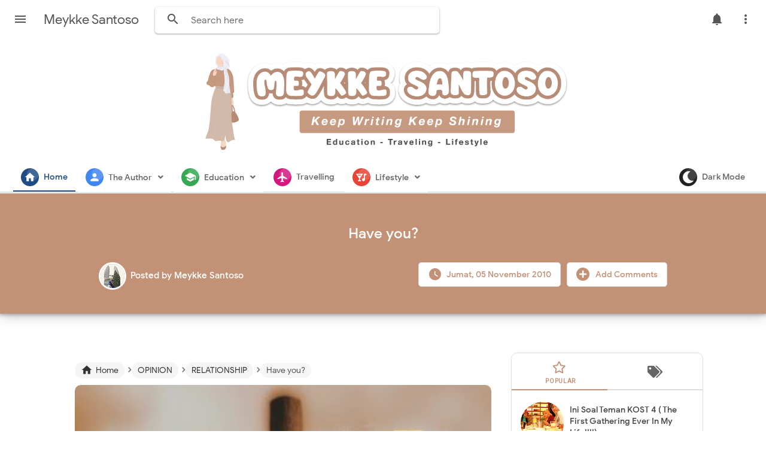

--- FILE ---
content_type: text/html; charset=UTF-8
request_url: https://www.meykkesantoso.com/2010/11/have-you.html
body_size: 54659
content:
<!DOCTYPE html>
<html class='v2' dir='ltr' lang='id' xmlns='http://www.w3.org/1999/xhtml' xmlns:b='http://www.google.com/2005/gml/b' xmlns:data='http://www.google.com/2005/gml/data' xmlns:expr='http://www.google.com/2005/gml/expr'>
<head>
<link href='https://www.blogger.com/static/v1/widgets/335934321-css_bundle_v2.css' rel='stylesheet' type='text/css'/>
<!-- Global site tag (gtag.js) - Google Analytics -->
<script async='async' src='https://www.googletagmanager.com/gtag/js?id=UA-169373629-1'></script>
<meta content='width=device-width, initial-scale=1' name='viewport'/>
<meta content='text/html; charset=UTF-8' http-equiv='Content-Type'/>
<meta content='blogger' name='generator'/>
<link href='https://www.meykkesantoso.com/favicon.ico' rel='icon' type='image/x-icon'/>
<link href='https://www.meykkesantoso.com/2010/11/have-you.html' rel='canonical'/>
<link rel="alternate" type="application/atom+xml" title="Meykke Santoso - Atom" href="https://www.meykkesantoso.com/feeds/posts/default" />
<link rel="alternate" type="application/rss+xml" title="Meykke Santoso - RSS" href="https://www.meykkesantoso.com/feeds/posts/default?alt=rss" />
<link rel="service.post" type="application/atom+xml" title="Meykke Santoso - Atom" href="https://www.blogger.com/feeds/1413081431726134975/posts/default" />

<link rel="alternate" type="application/atom+xml" title="Meykke Santoso - Atom" href="https://www.meykkesantoso.com/feeds/2966540495088027091/comments/default" />
<!--Can't find substitution for tag [blog.ieCssRetrofitLinks]-->
<link href='https://blogger.googleusercontent.com/img/b/R29vZ2xl/AVvXsEjV4bsWctTbH_Yjb_SvCYz87q_oP5NPvlTTratAXKoITUGpRrwIjkZB7sS9mohkLbpL_JENclQgStllKGMqhSIx6cxnifWc-CASSW7lIDhEgNLGLnZs-UVk0ufbPxpmhqthVdoBNYS7xjU/s400/10-5-08PastPresentFuture.jpg' rel='image_src'/>
<meta content='https://www.meykkesantoso.com/2010/11/have-you.html' property='og:url'/>
<meta content='Have you?' property='og:title'/>
<meta content='Blog tentang ide mengajar, tips dan materi belajar Bahasa Inggris, cerita seputar traveling dan lifestyle' property='og:description'/>
<meta content='https://blogger.googleusercontent.com/img/b/R29vZ2xl/AVvXsEjV4bsWctTbH_Yjb_SvCYz87q_oP5NPvlTTratAXKoITUGpRrwIjkZB7sS9mohkLbpL_JENclQgStllKGMqhSIx6cxnifWc-CASSW7lIDhEgNLGLnZs-UVk0ufbPxpmhqthVdoBNYS7xjU/w1200-h630-p-k-no-nu/10-5-08PastPresentFuture.jpg' property='og:image'/>
<title>Have you? - Meykke Santoso</title>
<meta content='Have you?' name='keywords'/>
<meta content='Have you?' property='og:title'/>
<meta content='article' property='og:type'/>
<meta content='Meykke Santoso' property='og:site_name'/>
<link href='https://www.blogger.com/profile/xxxxx' rel='publisher'/>
<link href='https://www.blogger.com/profile/xxxxx' rel='author'/>
<link href='https://www.blogger.com/profile/xxxxx' rel='me'/>
<link href='https://cdnjs.cloudflare.com/ajax/libs/font-awesome/4.7.0/css/font-awesome.min.css' rel='stylesheet'/>
<link href='https://cdnjs.cloudflare.com/ajax/libs/OwlCarousel2/2.3.4/assets/owl.carousel.min.css' rel='stylesheet'/>
<meta content='xxxxx' name='google-site-verification'/>
<meta content='Indonesia' name='geo.placename'/>
<meta content='YOUR NAME' name='Author'/>
<meta content='id' name='geo.country'/>
<meta content='Meykke Santoso' name='twitter:site'/>
<meta content='@xxxxx' name='twitter:creator'/>
<meta content='xxxxx' property='fb:admins'/>
<meta content='xxxxx' property='fb:app_id'/>
<!-- CHANGE PHONE BAR COLOR -->
<meta content='#4285f4' name='theme-color'/>
<meta content='#4285f4' name='msapplication-navbutton-color'/>
<meta content='yes' name='apple-mobile-web-app-capable'/>
<meta content='#4285f4' name='apple-mobile-web-app-status-bar-style'/>
<style id='page-skin-1' type='text/css'><!--
/*
Theme Name       : Masign Asuka
Theme Version    : v2.5.0 (February 2022)
Designer         : Rhinokage Rio
URL Designer     : https://www.idblanter.com
Theme License    : Premium (Blanter Premium License 3.0)
*/
/* Variable
<Variable name="keycolor" description="Main Color" type="color" default="#C29176" />
<Group description="Main Color (Manual)" selector="color">
<Variable name="defaultcolor2" description="Main Color 2" type="color" default="#C29176"/>
</Group>
<Group description="DONT EDIT THIS SECTION">
<Variable name="body.background" description="Body Background" type="background" color="#f7fcfd" default="#f7fcfd none repeat scroll top left"/>
<Variable name="body.font" description="Body Font" type="font" default="normal normal 14px 'Poppins', sans-serif"/>
<Variable name="body.text.color" description="Text Color" type="color" default="#222"/>
<Variable name="body.text.font" description="Body Text Font" type="font" default="normal normal 14px 'Poppins', Helvetica, Arial, sans-serif"/>
<Variable name="body.link.color" description="Link Color" type="color" default="#2196f3"/>
<Variable name="body.link.visited.color" description="123" type="color" default="#2196f3"/>
<Variable name="body.link.hover.color" description="5234" type="color" default="#2196f3"/>
<Variable name="blog.title.font" description="10" type="font" default="$(PoppinsBold45)"/>
<Variable name="blog.title.color" description="11" type="color" default="#fff"/>
<Variable name="header.icons.color" description="12" type="color" default="#fff"/>
<Variable name="tabs.font" description="Tabs Font" type="font" default="normal normal 14px Helvetica, Arial, sans-serif"/>
<Variable name="tabs.color" description="1222" type="color" default="#ccc"/>
<Variable name="tabs.selected.color" description="1122" type="color" default="#fff"/>
<Variable name="tabs.overflow.background.color" description="12313" type="color" default="#ffffff"/>
<Variable name="tabs.overflow.color" description="1324" type="color" default="#393939"/>
<Variable name="tabs.overflow.selected.color" description="11235" type="color" default="#393939"/>
<Variable name="posts.background.color" description="236" type="color" default="#fff"/>
<Variable name="posts.title.color" description="1239" type="color" default="#212121"/>
<Variable name="posts.title.font" description="21230" type="font" default="$(PoppinsBold22)"/>
<Variable name="posts.text.font" description="2321" type="font" default="normal normal 14px 'Poppins', sans-serif"/>
<Variable name="posts.text.color" description="2322" type="color" default="#222222"/>
<Variable name="posts.icons.color" description="2233" type="color" default="#707070"/>
<Variable name="labels.background.color" description="8" type="color" default="#ffffff"/>
</Group>
Variable end */
.share-text {
font-size: 12px;
}
.post-comment-link {
font-size: 12px;
}
/* CSS Profil */
@import url(https://fonts.googleapis.com/css?family=Raleway:400,500);
figure.snip0069 {
font-family: 'Raleway', Arial, sans-serif;
color: #fff;
position: relative;
overflow: hidden;
margin: 10px;
min-width: 220px;
max-width: 310px;
text-align: center;
}
figure.snip0069 * {
-webkit-box-sizing: border-box;
box-sizing: border-box;
}
figure.snip0069>.imageprofil {
display: block;
position: relative;
padding: 15px 0;
}
figure.snip0069>.imageprofil img {
width: 70%;
border-radius: 50%;
}
figure.snip0069>.imageprofil:before {
position: absolute;
bottom: 0;
content: '';
background: #ffffff;
width: 100%;
top: 50%;
left: 0;
right: 0;
z-index: -1;
}
figure.snip0069 figcaption {
position: relative;
background: #ffffff;
}
figure.snip0069 figcaption:before {
position: absolute;
width: 100%;
background: #000000;
height: 0px;
bottom: 0;
display: block;
content: '';
-webkit-transition: all 0.3s;
transition: all 0.3s;
}
figure.snip0069 h3,
figure.snip0069 p {
margin: 0;
display: inline-block;
width: 100%;
}
figure.snip0069 h3 {
padding: 10px 3px;
background: #333333;
text-transform: uppercase;
}
figure.snip0069 p {
font-size: 0.9em;
font-weight: 500;
background: #ffffff;
color: #4d4d4d;
padding: 20px 0px 30px;
}
figure.snip0069 a {
left: 0;
right: 0;
top: 0;
bottom: 0;
position: absolute;
color: #ffffff;
}
figure.snip0069.blue h3,
figure.snip0069.blue figcaption:before {
background: #C29176;
}
figure.snip0069.red h3,
figure.snip0069.red figcaption:before {
background: #c0392b;
}
figure.snip0069.yellow h3,
figure.snip0069.yellow figcaption:before {
background: #e67e22;
}
figure.snip0069.navy h3,
figure.snip0069.navy figcaption:before {
background: #34495e;
}
figure.snip0069:hover figcaption:before,
figure.snip0069.hover figcaption:before {
height: 10px;
}
/* Owl Carousel */
.sldme{
width:100%;
float:left;
height:250px;
position:relative;
margin-bottom:15px
}
.sldme .slditem{
width:100%;
float:left;
height:250px;
background-color:#fff;
background-size:cover;
background-position:center;
transition:opacity ease 0.4s;
color:#fff
}
.sldme .slditem:hover{
opacity:0.85
}
.sldme .slditem .desc{
position:absolute;
left:0;
bottom:0;
width:100%;
text-shadow:0 1px 1px rgba(0, 0, 0, 0.3);
background:linear-gradient(to bottom, transparent, rgba(0,0,0,0.9));background:-webkit-linear-gradient(top, transparent, rgba(0,0,0,0.9));background:-moz-linear-gradient(top, transparent, rgba(0,0,0,0.9));
padding:30px 10px 10px;
transition:padding ease-out 0.3s
}
.sldme .slditem:hover .desc{
padding:30px 10px 22px
}
.sldme .slditem .desc .judul{
font:bold 16px Arial;
cursor:pointer;
margin:6px 0
}
.sldme .slditem .desc .tgl{
font:14px Arial;
margin:6px 0;
float:left
}
.sldme .slditem .desc .tgl:before{
content:"\f142";
margin-right:5px;
font-family:FontAwesome;
color:#C29176
}
.sldme .slditem .desc .comnum{
font:14px Arial;
margin-right:30px;
margin-top: 6px;
float:right;
}
.sldme .slditem .desc .comnum:before{
content:"\f075";
margin-right:10px;
font-family:FontAwesome;
color:#C29176
}
.owl-nav {
position: absolute;
top: 20%;
left: 0;
right: 0;
font-size: 3.5rem;
color: #C29176;
.owl-prev, .owl-next {
position: absolute;
height: 100px;
color: inherit;
background: none;
border: none;
z-index: 100;
}
.owl-prev {
left: 0;
}
.owl-next {
right: 0;
}
}
/* Font Face */
@font-face{font-family:'Google Sans';font-style:normal;font-weight:400;src:local('Google Sans Regular'),local('GoogleSans-Regular'),url(https://fonts.gstatic.com/s/googlesans/v9/4UaGrENHsxJlGDuGo1OIlL3Kwp5MKg.woff2) format('woff2');unicode-range:U+0400-045F,U+0490-0491,U+04B0-04B1,U+2116}@font-face{font-family:'Google Sans';font-style:normal;font-weight:400;src:local('Google Sans Regular'),local('GoogleSans-Regular'),url(https://fonts.gstatic.com/s/googlesans/v9/4UaGrENHsxJlGDuGo1OIlL3Nwp5MKg.woff2) format('woff2');unicode-range:U+0370-03FF}@font-face{font-family:'Google Sans';font-style:normal;font-weight:400;src:local('Google Sans Regular'),local('GoogleSans-Regular'),url(https://fonts.gstatic.com/s/googlesans/v9/4UaGrENHsxJlGDuGo1OIlL3Awp5MKg.woff2) format('woff2');unicode-range:U+0100-024F,U+0259,U+1E00-1EFF,U+2020,U+20A0-20AB,U+20AD-20CF,U+2113,U+2C60-2C7F,U+A720-A7FF}@font-face{font-family:'Google Sans';font-style:normal;font-weight:400;src:local('Google Sans Regular'),local('GoogleSans-Regular'),url(https://fonts.gstatic.com/s/googlesans/v9/4UaGrENHsxJlGDuGo1OIlL3Owp4.woff2) format('woff2');unicode-range:U+0000-00FF,U+0131,U+0152-0153,U+02BB-02BC,U+02C6,U+02DA,U+02DC,U+2000-206F,U+2074,U+20AC,U+2122,U+2191,U+2193,U+2212,U+2215,U+FEFF,U+FFFD}@font-face{font-family:'Google Sans';font-style:normal;font-weight:500;src:local('Google Sans Medium'),local('GoogleSans-Medium'),url(https://fonts.gstatic.com/s/googlesans/v9/4UabrENHsxJlGDuGo1OIlLU94Yt3CwZ-Pw.woff2) format('woff2');unicode-range:U+0400-045F,U+0490-0491,U+04B0-04B1,U+2116}@font-face{font-family:'Google Sans';font-style:normal;font-weight:500;src:local('Google Sans Medium'),local('GoogleSans-Medium'),url(https://fonts.gstatic.com/s/googlesans/v9/4UabrENHsxJlGDuGo1OIlLU94YtwCwZ-Pw.woff2) format('woff2');unicode-range:U+0370-03FF}@font-face{font-family:'Google Sans';font-style:normal;font-weight:500;src:local('Google Sans Medium'),local('GoogleSans-Medium'),url(https://fonts.gstatic.com/s/googlesans/v9/4UabrENHsxJlGDuGo1OIlLU94Yt9CwZ-Pw.woff2) format('woff2');unicode-range:U+0100-024F,U+0259,U+1E00-1EFF,U+2020,U+20A0-20AB,U+20AD-20CF,U+2113,U+2C60-2C7F,U+A720-A7FF}@font-face{font-family:'Google Sans';font-style:normal;font-weight:500;src:local('Google Sans Medium'),local('GoogleSans-Medium'),url(https://fonts.gstatic.com/s/googlesans/v9/4UabrENHsxJlGDuGo1OIlLU94YtzCwY.woff2) format('woff2');unicode-range:U+0000-00FF,U+0131,U+0152-0153,U+02BB-02BC,U+02C6,U+02DA,U+02DC,U+2000-206F,U+2074,U+20AC,U+2122,U+2191,U+2193,U+2212,U+2215,U+FEFF,U+FFFD}
/* Framework */
a,abbr,acronym,address,applet,article,aside,audio,b,big,blockquote,body,canvas,caption,center,cite,code,dd,del,details,dfn,div,dl,dt,em,embed,fieldset,figcaption,figure,footer,form,h1,h2,h3,h4,h5,h6,header,hgroup,html,i,iframe,img,ins,kbd,label,legend,li,mark,menu,nav,object,ol,output,p,pre,q,ruby,s,samp,section,small,span,strike,strong,sub,summary,sup,table,tbody,td,tfoot,th,thead,time,tr,tt,u,ul,var,video{margin:0;padding:0;border:0;font:inherit;vertical-align:baseline}article,aside,details,figcaption,figure,footer,header,hgroup,menu,nav,section{display:block}body{line-height:1;display:block}*{margin:0;padding:0}html{display:block}blockquote,q{quotes:none}blockquote::after,blockquote::before,q::after,q::before{content:'';content:none}table{border-collapse:collapse;border-spacing:0}.section,.widget{margin:0;padding:0}#backlinks-container,.blog-feeds,.blog-mobile-link,.feed-links,.navbar,a.home-link{display:none}.edit-post,.item-control,.quickedit{display:none}.post-body .separator>a,.post-body .separator>span{margin-left:0!important}b,strong{font-weight:700}cite,em,i{font-style:italic}a:link{color:#C29176;text-decoration:none;outline:0}a:visited{color:#C29176;text-decoration:none}a:hover{color:#555;text-decoration:none}a img{border:none;border-width:0;outline:0}abbr,acronym{border-bottom:1px dotted;cursor:help}sub,sup{vertical-align:baseline;position:relative;top:-.4em;font-size:86%}sub{top:.4em}small{font-size:86%}kbd{font-size:80%;border:1px solid #777;padding:2px 5px;border-bottom-width:2px;border-radius:3px}mark{background-color:#ffce00;color:#000}blockquote,dl,figure,form,hr,ol,p,pre,table,ul{margin:0 0 1.5em}hr{height:1px;border:none;background-color:#666}h1{font-size:1.8rem}h2{font-size:1.6rem}h3{font-size:1.4rem}h4{font-size:1.2rem}h5{font-size:1rem}h6{font-size:.9rem}h1,h2,h3,h4,h5,h6{margin:0 0 .6em;font-weight:700}dl,ol,ul{margin:.5em 0 .5em 3em}li{margin:.5em 0}dt{font-weight:700}dd{margin:0 0 .5em 2em}select{font:inherit;font-size:100%;line-height:normal;vertical-align:baseline}textarea{display:block;-webkit-box-sizing:border-box;-moz-box-sizing:border-box;box-sizing:border-box}code,pre{font-family:"Courier New",Courier,Monospace;color:inherit}pre{white-space:pre;word-wrap:normal;overflow:auto}table[border="1"] td,table[border="1"] th{vertical-align:top;text-align:left;font-size:13px;padding:3px 5px;border:1px solid #f6f6f6}table[border="1"] th{background:#eee}img,table{max-width:100%;height:auto}iframe{max-width:100%}td.tr-caption{color:#444}.clear{clear:both}.clear::after{visibility:hidden;display:block;font-size:0;content:" ";clear:both;height:0}a:link{transition:all .2s;-moz-transition:all .2s;-webkit-transition:all .2s}i.material-icons{max-width:27px}
/* Content UI */
body{font-family:'Google Sans',Arial,sans-serif}.darkshadow{display:none;position:fixed;top:0;background:rgba(0,0,0,.4);left:0;right:0;bottom:0;margin:0;z-index:60;transition:all .4s ease-in-out}#showsearch,.descriptionmaterial,.blanter-back,input#menu-btn,#menu-widget h2,.displaynone,#responsive,#slidemenu h2,.license-code{display:none}#outer-material{margin:68px 0 0;position:relative;overflow:hidden}#content-material{width:1000px;max-width:100%;margin:0 auto;position:relative;padding:15px}.material,#material{width:1000px;max-width:100%;margin:0 auto;position:relative}#main-material{margin:10px auto}#header-material{position:absolute;background:#fff;z-index:60;top:0;left:0;right:0;height:70px}#header{float:left;color:#555;margin:18px 15px 10px 5px}#header h1,#header a{font-size:22px;font-weight:400;color:#555}a.toggleMenu{color:#555;float:left;padding:10px 12px;margin:10px;border-radius:100%}a.toggleMenu:hover,#showmenu:hover,a.dialogUi:hover{background:#eee}#showmenu,a.dialogUi{color:#555;float:right;padding:10px 12px;margin:10px 10px 0 0;border-radius:100%}blockquote{border-left:4px solid #673ab7!important;background:#eee;overflow:hidden;position:relative;margin:.5rem 0 1rem;border-radius:5px;color:#444;padding:20px}a.dialogUi{margin-right:0}.header img{max-width:198px;margin:-13px 10px 0}
/* Search */
#searchblanterx{position:relative;overflow:hidden;float:left}#searchblanterx .blanter-icons{position:absolute;left:6%;top:30%;color:#555}#searchblanterx input#search-text{border:0;box-shadow:0 1px 2px 0 rgba(60,64,67,.30),0 1px 3px 1px rgba(60,64,67,.15);padding:12px 15px 12px 60px;margin:12px;border-radius:5px;width:400px;font-size:16px;font-family:'Google Sans',Arial;max-width:100%;outline:none}#searchblanterx input#search-text:focus{box-shadow:0 1px 5px 0 rgba(60,64,67,.30),0 2px 4px 1px rgba(60,64,67,.15)}.largebanner,.footerbanner{margin:0 auto;padding:0 0 15px;width:100%;max-width:970px;float:none;overflow:hidden;position:relative;clear:both}.footerbanner .widget,.largebanner .widget{padding:10px;transition:all .5s ease-in-out;max-height:90px}.largebanner img,.largebanner iframe,.footerbanner img,.footerbanner iframe{display:block;max-width:100%;border:none;overflow:hidden}.largebanner img,.footerbanner img{max-height:90px}.darkshadow.aktif{display:block}
/* Menu Navigasi */
#menu-blanter{position:relative;z-index:10;background:#fff;top:70px;border-bottom:2px solid #ddd;left:0;right:0;padding:0 20px;height:50px}#menu-blanter ul{padding:0;list-style:none}#menu-blanter ul li{float:left;line-height:1.3}#menu-blanter li a{display:block;padding:13px;margin:0 2px;font-size:14px;font-weight:500;color:#666;cursor:pointer;border-bottom:2px solid #fff}#menu-blanter li a:hover{background:transparent!important}#menu-blanter li a i{position:relative;float:left;margin:-6px 8px 0 0;font-size:20px;width:20px;height:20px;color:#fff!important;padding:5px;border-radius:100%;background:#1f4c84;overflow:hidden}#menu-blanter li a i:after{content:'';background:#fff;position:absolute;width:20px;height:20px;border-radius:100%;opacity:.15;top:0;right:0}#menu-blanter .submenu:after,#slidemenu .submenu:after{content:"\f107";font-family:"Font Awesome 5 Free";font-style:normal;font-weight:600;text-decoration:inherit;padding-left:10px;color:#666}#menu-blanter li ul{background:#fff;display:none;position:absolute;width:180px;padding:2px 0;max-width:200px;box-shadow:0 1px 2px 0 rgba(60,64,67,.30),0 1px 3px 1px rgba(60,64,67,.15);border-radius:8px}#menu-blanter li ul li{float:none;line-height:1;padding:0}#menu-blanter li ul a{border:none;border-radius:5px}#menu-blanter li ul a:hover{background:#eee!important;color:#333}#menu-blanter li a.navhome{color:#1f4c84;border-color:#1f4c84}#menublanter li:nth-child(1) a i,#menublanter li:nth-child(1) a:hover{background:#1f4c84;color:#1f4c84;border-color:#1f4c84}#menublanter li:nth-child(2) a i,#menublanter li:nth-child(2) a:hover{background:#4285f4;color:#4285f4;border-color:#4285f4}#menublanter li:nth-child(3) a i,#menublanter li:nth-child(3) a:hover{background:#34a853;color:#34a853;border-color:#34a853}#menublanter li:nth-child(4) a i,#menublanter li:nth-child(4) a:hover{background:#d3177f;color:#d3177f;border-color:#d3177f}#menublanter li:nth-child(5) a i,#menublanter li:nth-child(5) a:hover{background:#ea4335;color:#ea4335;border-color:#ea4335}#menublanter li:nth-child(6) a i,#menublanter li:nth-child(6) a:hover{background:#f9ab00;color:#f9ab00;border-color:#f9ab00}#menublanter li:nth-child(7) a i,#menublanter li:nth-child(7) a:hover{background:#8462d8;color:#8462d8;border-color:#8462d8}#menublanter li:nth-child(8) a i,#menublanter li:nth-child(8) a:hover{background:#2aafbd;color:#2aafbd;border-color:#2aafbd}#menublanter ul#dark-myar{float:right}#menublanter #dark-myar li a i,#menublanter #dark-myar li a:hover{background:#222;color:#222;border-color:#222}
/* Slide Menu */
#slidemenu{position:fixed;visibility:hidden;opacity:0;transition:all .3s ease-in-out;z-index:61;background:#fff;box-shadow:0 8px 10px -5px rgba(0,0,0,.2),0 16px 24px 2px rgba(0,0,0,.14),0 6px 30px 5px rgba(0,0,0,.12);left:-350px;top:0;bottom:0;width:250px}#slidemenu ul{padding:0;list-style:none}#slidemenu li{padding:0}#slidemenu li a:hover{background:#f8f9fa;color:#C29176}#slidemenu li a{display:block;padding:12px 25px;font-weight:500;font-size:15px;color:#777;margin:3px 10px;cursor:pointer;border-radius:10px}#slidemenu li ul{display:none;margin:0 10px;padding:2px 0;border-radius:10px;background:#eee}#slidemenu li ul a{margin:3px 5px;font-size:14px}#slidemenu a i{float:left;font-size:23px;margin:-2px 10px 0 0}#headermenu{position:fixed;display:none;z-index:60;background:#fff;overflow:hidden;top:58px;right:30px;width:180px;border-radius:8px;box-shadow:0 1px 2px 0 rgba(60,64,67,.30),0 1px 3px 1px rgba(60,64,67,.15)}#headermenu li{margin:0;list-style:none}#headermenu li a{color:#555;display:block;font-size:16px;padding:12px}#headermenu li a:hover{background:#f8f9fa}#headermenu i{margin-right:10px}#slidemenu.aktif{left:0;visibility:visible;opacity:1;padding:10px}#headermenu i.fa-facebook{color:#4867aa}#headermenu i.fa-twitter{color:#1da1f2}#headermenu i.fa-youtube{color:#c82828}#headermenu i.fa-instagram{color:#650582}
/* Footer */
#footer-bottom p{margin:10px;float:left}.grid.one-half{margin:0 auto;width:85%;max-width:100%}#footer-bottom{text-align:center;font-size:14px;padding:20px;overflow:hidden;color:#444;border-top:1px solid #ddd}#footer-bottom a{color:#444}#footer-bottom a.feedcontact{float:right;color:#C29176;border:1px solid #ddd;padding:7px 15px;font-weight:500;border-radius:5px;line-height:1.8}#footer-bottom a i{float:left;margin-right:10px;width:25px;height:25px;overflow:hidden}a.feedcontact:hover{background:#f8f9fa}
/* Breadcrumbs */
.breadcrumbs{overflow:hidden;white-space:nowrap;text-overflow:ellipsis;line-height:1.6;font-size:20px;margin:-10px 0 10px}.breadcrumbs a{font-size:13.5px;color:#333;background:#f5f5f5;display:inline-block;padding:3px 10px;border-radius:20px}.breadcrumbs b{color:#777;font-weight:500}.breadcrumbs a:hover{background:#eee}.breadcrumbs a i{float:left;font-size:20px;margin-right:5px;line-height:1}.breadcrumbs span.judulb{font-size:13.5px;opacity:.9;background:#f5f5f5;padding:4px 10px;border-radius:20px}.labelb:nth-of-type(n+6),.breadcrumbs b:nth-of-type(n+6),h1.post-title.entry-title{display:none}#material-breadcrumbs{margin:15px 0 0}
/* Dark Mode */
.darkmode body,.darkmode #header-material{background:#111;color:#ddd}.darkmode a.dialogUi,.darkmode #header,.darkmode a.toggleMenu,.darkmode #showmenu,.darkmode #searchblanterx .blanter-icons,.darkmode #searchblanterx input::placeholder,.darkmode #menu-blanter .submenu:after,.darkmode #slidemenu .submenu:after,.darkmode #slidemenu li a,.darkmode #headermenu li a,.darkmode .box-body-deg h2 a,.darkmode a.g-profile,.darkmode .label-info a,.darkmode #header a,.darkmode #header h1,.darkmode #footer-bottom,.darkmode #footer-bottom a,.darkmode .banner970 .title970,.darkmode .footer-ui h2,.darkmode #showsearch,.darkmode td.tr-caption{color:#e8eaed}.darkmode a.toggleMenu:hover,.darkmode a.dialogUi:hover,.darkmode #showmenu:hover,.darkmode a.feedcontact:hover,.darkmode .banner970,.darkmode .blanternotif{background:#333}.darkmode #searchblanterx input#search-text,.darkmode #menu-blanter li ul,.darkmode #slidemenu,.darkmode #headermenu,.darkmode .post-outer{background:#222;color:#ddd}.darkmode #menu-blanter{background:#111;border-color:#333}.darkmode #menu-blanter li a{color:#ddd;border-color:#111}.darkmode #menu-blanter li ul a:hover,.darkmode #slidemenu li a:hover,.darkmode #slidemenu li ul,.darkmode #headermenu li a:hover{background:#333!important;color:#ddd}.darkmode #menublanter li a i,.darkmode #menublanter li a:hover{color:#e8eaed!important;border-color:#fff!important}.darkmode .post-outer,.darkmode .tanggalx,.darkmode .label-info a,.darkmode #footer-bottom a.feedcontact,.darkmode #footer-bottom,.darkmode #footer-material{border-color:#444}.darkmode .tanggal abbr,.darkmode .tanggal i{color:#ddd}.darkmode .mydark:after{content:'ON';background:#11a711;font-weight:700;padding:5px;margin-left:10px;border-radius:5px;font-size:13px}.darkmode #blog-pager span,.darkmode a.js-load,.darkmode a.js-load:hover{background:#333;border-color:#444;color:#ddd}.darkmode #blanter-loader{background:#111}.darkmode .input-field input,.darkmode .input-field textarea{background:#111;color:#ddd;border-color:#555}.darkmode .input-field label{background:#111!important}.darkmode .label-size a,.darkmode .label-size span{background:#222;border-color:#444;color:#ddd}.darkmode .blanternotif a.waves-light.close-sf{color:#fff;background:#444;border:1px solid #666;box-shadow:none}
/* E-Waves */
.e-waves{position:relative;cursor:pointer;display:inline-block;overflow:hidden;-webkit-user-select:none;-moz-user-select:none;-ms-user-select:none;user-select:none;-webkit-tap-highlight-color:transparent;vertical-align:middle;z-index:1;will-change:opacity,transform;-webkit-transition:all .3s ease-out;-moz-transition:all .1s ease-out;-o-transition:all .1s ease-out;-ms-transition:all .1s ease-out;transition:all .1s ease-out}.e-waves .waves-ripple{position:absolute;border-radius:50%;width:20px;height:20px;margin-top:-10px;margin-left:-10px;opacity:0;background:rgba(0,0,0,0.2);-webkit-transition:all .1s ease-out;-moz-transition:all .1s ease-out;-o-transition:all .1s ease-out;-ms-transition:all .1s ease-out;transition:all .1s ease-out;-webkit-transition-property:-webkit-transform,opacity;-moz-transition-property:-moz-transform,opacity;-o-transition-property:-o-transform,opacity;transition-property:transform,opacity;-webkit-transform:scale(0);-moz-transform:scale(0);-ms-transform:scale(0);-o-transform:scale(0);transform:scale(0);pointer-events:none}.e-waves.waves-light .waves-ripple{background-color:rgba(255,255,255,0.45)}.e-waves.waves-red .waves-ripple{background-color:rgba(244,67,54,0.7)}.e-waves.waves-yellow .waves-ripple{background-color:rgba(255,235,59,0.7)}.e-waves.waves-orange .waves-ripple{background-color:rgba(255,152,0,0.7)}.e-waves.waves-purple .waves-ripple{background-color:rgba(156,39,176,0.7)}.e-waves.waves-green .waves-ripple{background-color:rgba(76,175,80,0.7)}.e-waves.waves-teal .waves-ripple{background-color:rgba(0,150,136,0.7)}.waves-notransition{-webkit-transition:none!important;-moz-transition:none!important;-o-transition:none!important;-ms-transition:none!important;transition:none!important}.waves-circle{-webkit-transform:translateZ(0);-moz-transform:translateZ(0);-ms-transform:translateZ(0);-o-transform:translateZ(0);transform:translateZ(0);-webkit-mask-image:-webkit-radial-gradient(circle,white 100%,black 100%)}.waves-input-material{border-radius:.2em;vertical-align:bottom;width:100%}.waves-input-material .waves-button-input{position:relative;top:0;left:0;z-index:1}.waves-circle{text-align:center;width:2.5em;height:2.5em;line-height:2.5em;border-radius:50%;-webkit-mask-image:none}.waves-block{display:block}a.e-waves .waves-ripple{z-index:-1}.ripple{display:inline-block;text-decoration:none;overflow:hidden;position:relative;z-index:0}.ink{display:block;position:absolute;background:rgba(255,255,255,0.4);border-radius:100%;-webkit-transform:scale(0);-moz-transform:scale(0);-o-transform:scale(0);transform:scale(0)}.animate{-webkit-animation:ripple .55s linear;-moz-animation:ripple .55s linear;-ms-animation:ripple .55s linear;-o-animation:ripple .55s linear;animation:ripple .55s linear}@-webkit-keyframes ripple{100%{opacity:0;-webkit-transform:scale(2.5)}}@-moz-keyframes ripple{100%{opacity:0;-moz-transform:scale(2.5)}}@-o-keyframes ripple{100%{opacity:0;-o-transform:scale(2.5)}}@keyframes ripple{100%{opacity:0;transform:scale(2.5)}}
/* Loader dan Banner Ads */
#blanter-loader{position:fixed;z-index:999;background:#fff;top:0;left:0;right:0;bottom:0}#blanter-loader svg{position:relative;top:45%;left:48%}.qp-circular-loader{width:16px;height:16px}.qp-circular-loader-path{stroke-dasharray:32.4;stroke-dashoffset:32.4}.qp-circular-loader,.qp-circular-loader *{transform-origin:50% 50%}@keyframes rotate{from{transform:rotate(0deg)}to{transform:rotate(360deg)}}.qp-circular-loader{animation-duration:1568.63ms;animation-iteration-count:infinite;animation-name:rotate;animation-timing-function:linear}@keyframes fillunfill{from{stroke-dashoffset:32.3}50%{stroke-dashoffset:0}to{stroke-dashoffset:-31.9}}@keyframes rot{from{transform:rotate(0deg)}to{transform:rotate(-360deg)}}@keyframes colors{from{stroke:#C29176}to{stroke:#C29176}}.qp-circular-loader-path{animation-duration:1333ms,5332ms,5332ms;animation-fill-mode:forwards;animation-iteration-count:infinite,infinite,infinite;animation-name:fillunfill,rot,colors;animation-play-state:running,running,running;animation-timing-function:cubic-bezier(0.4,0.0,0.2,1),steps(4),linear}.banner970 a{float:right;margin:25px;padding:8px 18px;background:#fff;border:1px solid #ccc;border-radius:7px;font-weight:500;text-transform:uppercase}.banner970 .title970{font-weight:500;font-size:24px;color:#555;float:left;padding:28px}.banner970{background:#e3e3e3;padding:0;max-width:970px;width:100%;height:90px;overflow:hidden}.float_material{transition:all .3s ease-out;-webkit-transform:translateZ(0);transform:translateZ(0)}#header-material.scroll{position:fixed!important;top:-90px!important}#header-material.no-scroll{position:fixed!important;top:0!important}#header-material.scroll.no-scroll{box-shadow:0 1px 2px 0 rgba(60,64,67,.30), 0 1px 3px 1px rgba(60,64,67,.15)}#headermenu.scroll{opacity:0}#headermenu.no-scroll{opacity:1}
/* Tombol dan Material Input */
.buttonx,form input[type="button"]{background:#C29176;color:#fff!important;padding:12px 25px;text-transform:uppercase;border-radius:4px;border:none;outline:none;box-shadow:0 1px 2px 0 rgba(60,64,67,0.302),0 1px 3px 1px rgba(60,64,67,0.149);cursor:pointer;transition:all .3s ease-in-out!important;font-weight:500;font-family:'Google Sans',Roboto}.buttonx:hover{box-shadow:0 5px 11px 0 rgba(0,0,0,0.18),0 4px 15px 0 rgba(0,0,0,0.15)}.buttonx.subs{text-transform:none;letter-spacing:.5px;font-weight:500;padding:10px 18px}.post-body .buttonx{padding:8px 18px;margin:15px 5px 20px 0;display:inline-block}.input-field .buttonx{margin-top:15px}.input-field .buttonx i{margin-right:5px}.input-field{position:relative;margin:15px 0}.input-field input,.input-field textarea{font-size:15px;padding:15px 0 15px 15px;display:block;width:94%;border:1px solid #ddd;border-radius:7px}.input-field input:focus,.input-field textarea:focus{outline:none}.input-field label{color:#999;font-size:14px;font-weight:400;position:absolute;pointer-events:none;left:15px;top:15px;transition:.2s ease all}.input-field input:focus~label,.input-field input:valid~label,.input-field textarea:focus~label,.input-field textarea:valid~label{top:0;font-size:14px;color:#C29176;background:#fff;padding:1px 7px;margin:10px 0 0 -5px}.input-field input:focus,.input-field textarea:focus{border:2px solid #C29176}.indigox{background:#3f51b5}.orangex{background:#ff9800}.pinkx{background:#e91e63}.bluex{background:#2196F3}.purplex{background:#9c27b0}.redx{background:#ea4335}.greenx{background:#4CAF50}.highlight{position:absolute;height:50%;width:100px;top:25%;left:0;pointer-events:none;opacity:.5}.input-field input:focus~.highlight,.input-field textarea:focus~.highlight{animation:inputHighlighter .3s ease}.input-field input:focus~label,.input-field input:valid~label,.input-field textarea:focus~label,.input-field textarea:valid~label{top:-20px;font-size:13px;color:#C29176}.input-field textarea{width:96.5%}
/* Cloud Label, Footer Widgets, Sosmed, BackToTop */
.label-size-1,.label-size-2,.label-size-3,.label-size-4,.label-size-5{font-size:100%;filter:alpha(100);opacity:10}.cloud-label-widget-content{text-align:left}.label-size{display:block;float:left;font-family:'Google Sans',sans-serif;margin:0 3px 3px 0;font-size:12px;font-weight:500;transition:all .3s ease-in-out}.label-size a,.label-size span{background:#fff;display:inline-block;padding:8px 10px;color:#C29176;border:1px solid #ddd;border-radius:5px}.label-size a:hover{border-color:#C29176}.label-count{white-space:nowrap;padding-right:3px;margin-left:-3px}.label-size{line-height:1.2}#footer-material{display:grid;grid-template-columns:1fr 1fr 1fr;position:relative;overflow:hidden;grid-gap:25px;margin:15px 0;padding:20px 0 0;border-top:1px solid #ddd}.popular-posts .item-snippet{display:none}.PopularPosts .widget-content ul li{list-style:none;padding:0}.popular-posts ul{list-style:none;padding:0}.PopularPosts img{border-radius:100%}.footer-ui h2,.footer-ui h3{font-size:17px;color:#C29176;font-weight:500;margin:5px 0 20px;padding:0 15px;border-left:4px solid #C29176}.footer-ui .widget-content{font-size:15px}ul.sosmedimut{overflow:hidden;padding:10px 0}.sosmedimut li{list-style:none;padding:0;float:left}.sosmedimut li a{background:#fff;box-shadow:0 1px 2px 0 rgba(60,64,67,.30),0 1px 3px 1px rgba(60,64,67,.15);color:#444;margin:0 10px 0 0;width:30px;height:30px;line-height:32px;border-radius:100%;display:block;text-align:center}.sosmedimut li a.fcb{color:#4867aa}.sosmedimut li a.twt{color:#1da1f2}.sosmedimut li a.joz{color:#650582}.sosmedimut li a.ytx{color:#c82828}#BackToTop{overflow:hidden;position:fixed;transform:scale(0);z-index:90;right:30px;bottom:31px;box-shadow:0 2px 5px 0 rgba(0,0,0,0.16),0 2px 10px 0 rgba(0,0,0,0.12);width:55px;height:55px;color:#fff;text-align:center;background-color:#C29176;font-size:22px;line-height:52px;cursor:pointer;border-radius:100%;transition:all .2s ease-in-out}#BackToTop:hover{opacity:.8}#BackToTop.active{transform:scale(1)}
/* Notif Box */
.blanternotif{visibility:hidden;opacity:0;background:#fff;position:fixed;padding:25px;top:20%;transform:scale(.5);transition:all .3s ease-in-out;max-width:450px;left:35%;z-index:99;border-radius:7px;box-shadow:0 9px 46px 8px rgba(0,0,0,.14),0 11px 15px -7px rgba(0,0,0,.12),0 24px 38px 3px rgba(0,0,0,.2)}.blanternotif button{border:none;position:absolute;margin-top:17px;right:30px;cursor:pointer;background:#e8e8e8;padding-left:7px;outline:0}.blanternotif a.waves-light{font-size:14px;color:#fff;background:#C29176;margin-left:5px;margin-top:25px;display:inline-block;padding:10px 15px;border-radius:4px;float:right;font-weight:500;border:1px solid #C29176}.blanternotif a.waves-light.close-sf{color:#C29176;background:#fff;border:1px solid #ddd;box-shadow:none}.blantertitle{margin-bottom:15px;text-align:left;font-weight:500}.flashlight{position:fixed;z-index:98;top:0;height:100%;width:100%;background:rgba(0,0,0,0.57);opacity:0;visibility:hidden;transition:all .3s ease-in-out}.blanternotif.aktif,.flashlight.aktif{visibility:visible;opacity:1}.blanternotif.aktif{transform:scale(1)}.notiftext{font-size:13.5px;line-height:1.6;text-align:left}.dialogUi:hover i{-webkit-transform-origin:top;-ms-transform-origin:top;transform-origin:top;-webkit-animation-name:example;-webkit-animation-duration:1s;animation-name:example;animation-duration:1s}@-webkit-keyframes example{0%{transform:rotate(0deg)}20%{transform:rotate(26deg)}40%{transform:rotate(-26deg)}60%{transform:rotate(26deg)}80%{transform:rotate(-26deg)}100%{transform:rotate(0deg)}}@keyframes example{0%{transform:rotate(0deg)}20%{transform:rotate(26deg)}40%{transform:rotate(-26deg)}60%{transform:rotate(26deg)}80%{transform:rotate(-26deg)}100%{transform:rotate(0deg)}}
#slidemenu nav {
height: 100%;
overflow-y: scroll;
}
/* MEDIA RESPONSIVE */
@media screen and (min-width: 1024px) and (max-width: 1100px) {
a.mydark {
width: 20px;
height: 16px;
overflow: hidden;
}
}
@media screen and (max-width: 900px) {
#searchblanterx .blanter-icons {
left: 3%;
}
}
@media screen and (max-width: 768px) {
#slidemenu {
width: 80%;
}
#header {
margin: 14px 15px 10px 5px;
}
#header h1,
#header a {
font-size: 18px;
}
#content-material {
padding: 60px 0 0;
max-width: 90%;
}
#outer-material {
margin: 0;
width: 100%;
}
#content-material {
padding-top: 60px;
}
#header-material {
height: 57px;
box-shadow: 0 1px 2px 0 rgba(60, 64, 67, 0.3),
0 1px 3px 1px rgba(60, 64, 67, 0.15) !important;
margin: 10px;
border-radius: 10px;
}
a.toggleMenu,
#showmenu {
padding: 8px 10px;
margin: 7px;
}
#menu-blanter {
top: 0;
padding: 0;
height: auto;
overflow: hidden;
}
#menublanter ul#dark-myar {
float: none;
}
#menu-blanter ul li {
width: 90%;
}
#menu-blanter li a {
border: none;
width: 83%;
}
#menu-blanter li ul {
position: relative;
box-shadow: none;
width: 100%;
max-width: 100%;
}
#showsearch {
color: #555;
position: absolute;
right: 7%;
top: 1%;
padding: 8px 10px;
margin: 7px 15px;
border-radius: 100%;
display: block;
}
#searchblanterx {
width: 100%;
}
#searchblanterx input#search-text {
width: 90%;
margin: 0;
box-shadow: none;
height: 30px;
border-radius: 10px;
}
.blanter-back {
display: block;
position: absolute;
right: 15px;
top: 15px;
}
#searchmaterial {
display: none;
position: absolute;
left: 0;
right: 0;
}
.grid.one-half,
#footer-bottom {
width: 98%;
}
#footer-bottom p {
line-height: 1.8;
}
#footer-bottom a.feedcontact {
float: none;
display: inline-block;
}
#footer-material {
grid-template-columns: 1fr;
padding: 15px 10px 0;
}
.banner970 .title970 {
font-size: 16px;
}
.banner970 a {
margin: 20px;
}
a.dialogUi {
position: fixed;
background: #fff;
bottom: -15px;
left: 5%;
z-index: 9;
box-shadow: 0 1px 2px 0 rgba(60, 64, 67, 0.3),
0 1px 3px 1px rgba(60, 64, 67, 0.15);
border-radius: 20px 20px 0 0;
padding-bottom: 20px;
}
.blanternotif {
left: 5%;
right: 5%;
}
.darkmode #header-material,
.darkmode #searchblanterx input#search-text {
background: #333;
}
.darkmode a.dialogUi {
background: #444;
}
}
@media screen and (max-width: 680px) {
#blanter-loader svg {
left: 45%;
}
#searchblanterx .blanter-icons {
left: 6%;
}
#searchblanterx input#search-text {
width: 82%;
}
}
@media screen and (max-width: 480px) {
.banner970 a {
margin: 20px 20px 20px 0;
}
.banner970 .title970 {
padding-right: 0;
}
}
#logo-widget {
position: relative;
z-index: 2;
top: 70px;
padding: 15px;
}
.addcomment,.time-publish,.addcomment:hover,#blog-pager span,a.js-load,.js-load i,#recent-ui a:hover,.tabs-menu li.active-tab span{color:#C29176}.addcomment i,.related-post h4 i,.post-body td a[target='_blank'],.menu-komentar,#comments .avatar-image-container img,.pencet i{background:#C29176}.popular-box h2,.popular-box h3,#sidebar-css h2,#sidebar-css h3{color:#C29176;border-left:4px solid #C29176}.tabs-menu .active-tab{border-color:#C29176!important}.tabs-menu li.active-tab:before{color:#C29176!important}#header-background{background:#C29176}

--></style>
<style type='text/css'>
/* CSS Hanya Postingan */
.addcomment,.time-publish{float:right;border:1px solid #ddd;background:#fff;padding:7px 15px;font-weight:500;border-radius:5px;line-height:1.8;font-size:14px;margin-left:10px}.addcomment:hover{background:#f8f8f8}.addcomment i{color:#fff;padding:4px 5px;border-radius:100%;margin:0 7px 0 0}ul.related-post-style-3{display:grid;padding:0;grid-template-columns:1fr 1fr 1fr;grid-gap:15px;margin:0 0 20px}li.related-post-item{transition:all .2s ease-in-out;border:1px solid #ddd;padding:0;list-style:none;border-radius:10px;overflow:hidden;text-align:center}img.related-post-item-thumbnail{height:140px;width:100%;object-fit:cover}.related-post-item-tooltip a{color:#444;font-size:14px;padding:5px 10px 15px;display:block;line-height:1.6}li.related-post-item:hover{box-shadow:0 1px 3px 0 rgba(60,64,67,.30),0 4px 8px 3px rgba(60,64,67,.15)}.related-post h4{font-weight:500;line-height:1.8;margin:1.5em 0 .6em}.related-post h4 i{float:left;color:#fff;padding:4px;border-radius:100%;margin:0 10px 0 0}@media screen and (max-width:680px){ul.related-post-style-3{grid-template-columns:1fr 1fr}.avatar-container{float:none;width:100%;text-align:center}.authorboxwrap h5{text-align:center}}
</style>
<style type='text/css'>
/* CSS Post dan Halaman */
#content-material{padding:10px;width:1070px;max-width:100%}#material-breadcrumbs{margin:15px 0 0 15px}#main-material{width:65%;float:left;padding:0 10px 15px;border-radius:10px;color:#444;margin:10px;position:relative;overflow:hidden}#sidebar-blanter{width:30%;float:right;padding:0;margin:10px 0;position:relative;overflow:hidden}#sidebar-css h2,#sidebar-css h3{font-weight:500;font-size:17px;margin:0 0 18px;padding:0 15px}#img-pertamax img{width:100%;border-radius:10px}#img-pertamax{margin:0 0 10px;width:100%;overflow:hidden;position:relative}.post-body{font-family:'Roboto',Google Sans,Arial;line-height:1.7;font-size:15px}#header-background{padding:40px;text-align:center;position:relative;overflow:hidden;margin:-11px 0 15px;box-shadow:0 1px 20px 0 rgba(60,64,67,.42),0 1px 5px 1px rgba(60,64,67,.32)}#header-background h3{font-size:24px;line-height:1.5;font-weight:500;color:#fff;margin:20px 5px 30px}.headwrap{max-width:950px;width:100%;margin:0 auto;text-align:left}img.author-avatar{border-radius:100%;float:left;border:3px solid #fff;margin:0 7px 0 0}.vcard a{color:#fff}.post-author.vcard{line-height:3;float:left;font-size:15px;font-weight:500;color:#fff}.time-publish i{float:left;margin:0 7px 0 0}.time-publish abbr{text-decoration:none;border:none}.post-body .separator:nth-of-type(1){display:none}#sidebar-css .PopularPosts,#sidebar-css .tab .widget{padding:0}.PopularPosts li a{font-size:13.5px;font-weight:500;color:#444}.PopularPosts .widget-content ul li{padding:4px 0}#sidebar1 .widget-content{padding:4px}.PopularPosts .item-title{position:static;vertical-align:middle;display:table-cell;height:65px}ul#recent-ui{padding:0;list-style:none}#recent-ui a{font-size:14px;color:#444;background:#eee;padding:12px 20px;display:block;border-radius:30px}#recent-ui a:hover{background:#fff;box-shadow:0 1px 2px 0 rgba(60,64,67,.30),0 1px 3px 1px rgba(60,64,67,.15)}.post-body code{background:#eee;font-size:13px;padding:3px 7px;border-radius:20px}.m div{padding:4px 0}pre{display:block;background:#eee;padding:12px;border-radius:10px;border-top:5px solid #ddd}.post-body ol{margin-left:2.5em}.media{position:relative;padding-bottom:56.25%;height:0;overflow:hidden}.media embed,.media iframe,.media object{position:absolute;top:0;left:0;width:100%;height:100%}
/* Tabs Widget */
#sidebar1-material .widget,.tabs-1{border:1px solid #ddd;padding:15px;border-radius:10px;margin:0 0 15px}.tabs ul{list-style:none;padding:0;margin:0}.tab h2{font-size:12px;font-weight:700;padding:5px 15px;display:block;line-height:37px;transition:all .4s ease-out}.tabs .widget{border:none!important}.tabs,.tab{margin:0;overflow:hidden}.tabs .tab{padding:5px}.tabs-menu{padding:0;margin:0}.tabs-menu li{margin-bottom:0;margin-top:0;font-size:12px;font-weight:500;line-height:37px;width:50%;height:50px;list-style:none;text-align:center;display:inline-block;padding:5px 0;color:#666;border-bottom:2px solid #ddd;cursor:pointer;position:relative;transition:all .1s ease-out}.tabs-menu li:last-child{border-right:0}.tabs-menu .active-tab{transition:all .4s ease-in-out}.tabs-content{padding:10px;border-top:none;margin-bottom:15px}.tabs-content .sidebar li{margin:0;padding:0}.tabs-content .widget li{color:#333;float:none!important;padding:0 20px}.tabs-content .widget ul{color:#333;overflow:visible}.tabs-menu li.tab-1:before{font-family:"Font Awesome 5 Free";content:"\f005";overflow:hidden;width:100%;float:left;margin:7px 0 0;font-size:20px}.tabs-menu li.tab-2:before{font-family:"Font Awesome 5 Free";content:"\f02c";overflow:hidden;width:100%;float:left;margin:7px 0 0;font-size:20px;font-weight:700}.tabs-menu li.active-tab span{opacity:1;bottom:-5px}.tabs-menu li.active-tab:before{margin:0}.tabs-menu li span{margin-left:2px;font-size:10px;letter-spacing:.7px;text-transform:uppercase;font-family:'Roboto',Arial;position:absolute;width:100%;bottom:10px;opacity:0;left:0;font-weight:600;transition:all .4s ease-in-out}.tabs-1{margin:0 0 15px;padding:0}.tabs-menu li:before{transition:all .3s ease-in-out}#HTML6{width:100%;max-width:289px}#HTML6.scroll{top:20px}#HTML6.scroll.no-scroll{top:90px}
/* Share */
.share-post{text-align:center;overflow:hidden;border-top:1px solid #eee;margin-bottom:20px;margin-top:15px;padding:14px 0}.share-post ul{padding:0;margin:10px auto;display:grid;grid-template-columns:1fr 1fr 1fr 1fr 1fr;max-width:100%}.share-post li{margin:0;padding:0;list-style:none;position:relative}.share-post li a{padding:12px 5px;margin-right:4px;border-radius:50px;text-align:center;box-shadow:0 3px 4px 0 rgba(0,0,0,.08),0 2px 7px 0 rgba(0,0,0,.08),0 3px 2px -3px rgba(0,0,0,.09);color:#fff;display:block;font-size:13px;transition:all .6s ease-out}.share-post b{font-weight:500}.share-post li a:hover{box-shadow:0 2px 5px 0 rgba(0,0,0,.16),0 2px 10px 0 rgba(0,0,0,.12)}.share-post li .twitter{background-color:#1da1f2}.share-post li .facebook{background-color:#4867aa}.share-post li .xmail{background-color:#650582}.share-post li .pinterest{background-color:#c82828}.share-post li .wa{background:#0dc143}.share-post li .tumblr{background-color:rgba(48,78,108,.98)}.share-post li .facebook:hover,.share-post li .gplus:hover,.share-post li .pinterest:hover,.share-post li .tumblr:hover,.share-post li .twitter:hover{color:#fff}.share-post li:last-child{margin-right:0}.share-post li .fa:before{top:0;left:0;display:inline-block;padding:5.5px 12px;font-family:fontawesome;text-align:center;color:#fff;line-height:20px;font-size:17px;transition:all .6s ease-out}.share-post i{display:initial;font-size:18px;margin:0 -5px 0 20px;float:left}.spanshare{text-align:center;font-size:15px;text-transform:uppercase;font-weight:500}
/* Table */
.post-body table td,.post-body table caption{padding:10px;background:#f9f9f9;text-align:left;vertical-align:top}.post-body table th{background:#e6e6e6;padding:10px;text-align:left;vertical-align:top}.post-body td,.post-body th{vertical-align:top;text-align:left;font-size:13px;padding:3px 5px}.post-body table tr:nth-child(even) > td{background-color:#f1f1f1}.post-body th{background:#fff;font-weight:400;text-transform:uppercase;font-size:14px}.post-body td a{font-size:85%;float:right;display:inline-block}.post-body td a[target="_blank"]{color:#fff;padding:2px 7px;border-radius:3px}.post-body table.tr-caption-container,.post-body table.tr-caption-container img,.post-body img{max-width:100%;width:auto;height:auto}.post-body td.tr-caption{font-size:80%;padding:8px!important}table{max-width:100%;width:100%;margin:1.5em auto}.authorboxwrap{overflow:hidden;box-shadow:0 1px 2px 0 rgba(60,64,67,.30),0 1px 3px 1px rgba(60,64,67,.15);padding:20px;border-radius:10px;margin:0 0 20px}.avatar-container{float:left;margin:0 15px 0 0}img.author_avatar{width:100px;height:100px;object-fit:cover;border-radius:100%}.authorboxwrap h5{font-weight:500;font-size:17px}.authorboxwrap p{font-size:14px;line-height:1.6}
/* Comments */
#comments{line-height:1.4em;margin:0;position:relative;border-radius:10px;border:1px solid #ddd;overflow:hidden}.menu-komentar{overflow:hidden;padding:0 20px;height:50px;line-height:50px}#comments h3 i{line-height:1.7;padding:5px 15px 5px 0;float:left}#comments h3{float:left;font-size:14px;line-height:3.5;text-transform:uppercase;font-weight:500;font-family:'Google Sans',Josefin Sans,Arial;color:#fff;margin:0}#showkomentarmenu{font-size:20px;padding:10px 20px;border-radius:100%;color:#fff;float:right;margin:-5px -25px 0 0}#komentarmenu{font-family:'Google Sans',Arial;display:none;position:absolute;background:#fff;text-transform:none!important;list-style:none;right:35px;top:45px;width:160px;transition:all .5s cubic-bezier(0.07,0.68,0.35,1.04);z-index:9;overflow:hidden;box-shadow:0 5px 5px 0 rgba(0,0,0,0.16),0 2px 10px 0 rgba(0,0,0,0.12);border-radius:7px}#komentarmenu li{width:100%;margin:0;padding:0}#komentarmenu li a{padding:8px 15px;width:100%;font-weight:400;color:#666;font-size:13px!important}#komentarmenu li a:hover{background:#eee}#comments .avatar-image-container img{position:relative;width:42px;height:42px;max-width:42px;max-height:42px}#comments .avatar-image-container:before{content:'';position:absolute;width:20px;height:20px;background:url("data:image/svg+xml,<svg fill='white' height='24' viewBox='0 0 24 24' width='24' xmlns='http://www.w3.org/2000/svg'><path d='M12 12c2.21 0 4-1.79 4-4s-1.79-4-4-4-4 1.79-4 4 1.79 4 4 4zm0 2c-2.67 0-8 1.34-8 4v2h16v-2c0-2.66-5.33-4-8-4z'></path><path d='M0 0h24v24H0z' fill='none'></path></svg>") center center no-repeat;left:12px;top:10px}img[src='//resources.blogblog.com/img/blank.gif']{position:unset!important}#comments .avatar-image-container{position:relative;float:left;margin:15px 30px 15px 15px;width:42px;height:42px;max-width:42px;max-height:42px;padding:0;border-radius:100%;overflow:hidden}.comment-content{display:inline-block;max-width:80%;min-width:100px;font-size:14px;padding:17px 17px 42px;margin:5px 0;border-radius:10px;position:relative;background:#eee;color:#444;border-top-left-radius:0}.comment-content:before{content:"";width:0;height:0;position:absolute;top:0;left:-15px;border-width:8px;border-style:solid;border-color:#eee #eee transparent transparent;display:block}.comment-content:after{content:"";width:0;height:0;position:absolute;top:0;right:100%;border-width:7px;border-style:solid;border-color:#eee #eee transparent transparent;display:block}.comment-actions a{color:#000;background:#fff;text-decoration:none;font-weight:400;font-size:12px;padding:2px 8px!important;margin:-10px 30px 0;display:table;border-radius:20px}a.comment-reply{position:absolute;bottom:20px;left:25px;display:inline-block}img.comment_emo{margin:0;padding:0;vertical-align:middle;width:24px;height:24px}.comment-thread .user a,.comment-thread cite.user{font-weight:500!important;color:#000;padding:0;font-size:13.5px;text-decoration:none;font-style:normal}.comment-thread .datetime a{font-size:12px;color:#555;display:none}.comments .comments-content .comment-thread ol{margin:0}.comment-replies .comment-content{padding:17px}li.comment{list-style:none;margin:0 0 0 15px !important;padding:0!important}span.thread-toggle{font-weight:500;border-radius:20px;border:1px solid #ddd;padding:5px 10px;margin:-10px 0 10px;font-size:14px}iframe#comment-editor,#top-ce iframe,.comment-replybox-single iframe{min-height:160px;width:100%;margin:15px 0}#comments .pencet{display:inline-block;color:#333;margin:0;padding:5px 13px;background-color:#fff;font-size:13px;line-height:2.2;border-radius:5px;margin-right:8px;font-weight:500;text-transform:none;text-decoration:none;outline:none;box-shadow:0 1px 2px 0 rgba(60,64,67,.302),0 1px 3px 1px rgba(60,64,67,.149);cursor:pointer}.pencet i{float:left;margin:0 7px 0 0;color:#fff;padding:4px;border-radius:100%;font-size:20px}.google_emo .item{float:left;width:40px;text-align:center;height:40px;margin:10px 5px 0 0}.google_emo,span.bcm{background:#fff;padding:15px;display:block;margin:0 0 10px;border-radius:5px}.google_emo{overflow:hidden;padding:5px 15px 20px}.google_emo,.pesan-komentar{display:none;clear:both;height:auto}.google_emo span{display:block;font-weight:700;font-size:11px;letter-spacing:1px}#top-continue.hidden{display:block}.idbpesan{cursor:auto;position:relative;background:#eaeaea;padding:20px;border-radius:10px;color:#333;margin:0 20px;margin-top:50px;font-size:14px;font-family:'Google Sans',Helvetica,Arial,sans-serif;line-height:1.5em;margin-bottom:20px;transition:all .3s ease-out}.comments .continue a{display:none}#comments .comments-content .icon.blog-author{width:18px;height:18px;margin-left:5px;vertical-align:0;display:inline-block;background:url("data:image/svg+xml,<svg height='24' viewBox='0 0 24 24' width='24' xmlns='http://www.w3.org/2000/svg'><path d='M12 5.9c1.16 0 2.1.94 2.1 2.1s-.94 2.1-2.1 2.1S9.9 9.16 9.9 8s.94-2.1 2.1-2.1m0 9c2.97 0 6.1 1.46 6.1 2.1v1.1H5.9V17c0-.64 3.13-2.1 6.1-2.1M12 4C9.79 4 8 5.79 8 8s1.79 4 4 4 4-1.79 4-4-1.79-4-4-4zm0 9c-2.67 0-8 1.34-8 4v3h16v-3c0-2.66-5.33-4-8-4z'></path><path d='M0 0h24v24H0z' fill='none'></path></svg>") center center no-repeat}.comments .comment-replybox-single{width:90%}.item-control.blog-admin{position:absolute;top:70px;left:-67px}.item-control.blog-admin a{background:#e21616;color:#fff;display:block!important}iframe#comment-editor{width:94%;margin:5px 20px}
/* Post Dark Mode */
.darkmode .tabs-menu li,.darkmode pre,.darkmode .share-post{border-color:#555}.darkmode #header-background{background:#222;box-shadow:none;border-bottom:2px solid #333}.darkmode #sidebar-css h2,.darkmode #sidebar-css h3,.darkmode .comment-thread .user a,.darkmode .comment-thread cite.user,.darkmode .post-author.vcard{color:#e8eaed}.darkmode .addcomment,.darkmode .comment-content,.darkmode .time-publish,.darkmode span.thread-toggle,.darkmode .idbpesan,.darkmode #recent-ui a,.darkmode blockquote{background:#444;color:#e8eaed;border-color:#555}.darkmode #sidebar-css .tabs-1,.darkmode #sidebar-css .widget{background:#222;border-color:#333;color:#ddd}.darkmode .input-field input,.darkmode .input-field label,.darkmode .input-field textarea{background:#222!important}.darkmode .post-outer{background:0 0}.darkmode .authorboxwrap,.darkmode li.related-post-item,.darkmode .google_emo,.darkmode span.bcm{background:#333;border:1px solid #555}.darkmode #related-post,.darkmode .post{background:#222;padding:10px 10px 15px;border:1px solid #333;border-radius:10px;margin:0 0 20px}.darkmode .menu-komentar,.darkmode .post-body table th,.darkmode .post-body code,.darkmode pre{background:#555}.darkmode .post-body table tr:nth-child(even)>td{background-color:#444}.darkmode .post-body table td,.post-body table caption{background:#666}.darkmode #komentarmenu,.darkmode .breadcrumbs a,.darkmode span.judulb{background:#333;color:#e8eaed}.darkmode #komentarmenu li a,.darkmode .PopularPosts li a,.darkmode .comment-thread .datetime a,.darkmode .idb-pager li i,.darkmode .related-post-item-tooltip a,.darkmode .tabs-menu li:before{color:#e8eaed}.darkmode .related-post h4{margin:0 0 .6em}.darkmode #comments{background:#222;border-color:#333}.darkmode .comment-content:after,.darkmode .comment-content:before{border-color:#444 #444 transparent transparent}.darkmode .comment-actions a{background:#777;color:#fff}.darkmode #comments .pencet{background-color:#333;color:#eee}.darkmode #comments a{color:#eee}.darkmode .icon.blog-author{background-color:#fff!important;border-radius:100%}
/* Media Responsive */
@media screen and (min-width:1024px) and (max-width:1100px){#content-material{max-width:95%}}@media screen and (max-width:768px){.darkmode #related-post,.darkmode .post{background:#111;border-color:#111;padding:10px 0 15px}#HTML6{width:auto;max-width:100%}.share-post i{margin:0;float:none}.share-post b{display:none}#header-background h3{margin:70px 0 20px}#main-material,#sidebar-blanter{width:auto;float:none}.post-author.vcard{float:none;margin:0 0 20px;width:100%}#content-material{max-width:95%}#main-material{padding:10px 0 15px!important;background:transparent!important;border:none!important}}@media screen and (max-width:680px){a.addcomment,.time-publish,#comments .pencet.fbl{display:none}img.related-post-item-thumbnail{height:110px}.comment-content{max-width:67%}#HTML6.scroll,#HTML6.scroll.no-scroll{top:0}.post-body{font-size:16px}}
</style>
<script src='https://ajax.googleapis.com/ajax/libs/jquery/3.5.1/jquery.min.js'></script>
<!-- Owl -->
<script type='text/javascript'>//<![CDATA[
function sldme(json){
document.write('<div class="owl-carousel owl-theme sldme">');
    for(var i=0;i<json.feed.entry.length;i++){
        var entry=json.feed.entry[i];
        for(var j=0;j<entry.link.length;j++){
            if(entry.link[j].rel == "alternate"){
                var posturl=entry.link[j].href;break;
            }
        }
        var posttitle=entry.title.$t;
        var postdate=entry.published.$t;//hasil format postdate=2013-07-07T12:56:00.000+07:00
        var year=postdate.substring(0,4);//ambil 4 karakter pertama sebagai tahun
        var nmonth=postdate.substring(5,7);//ambil 2 karakter dari karakter 6 sebagai angka bulan
        var date=postdate.substring(8,10);//ambil 2 karakter dari karakter ke 9 sebagai tanggal
        //convert angka bulan jadi nama bulan
        if(nmonth=="01"){var month="Jan"}else if(nmonth=="02"){var month="Feb"}else if(nmonth=="03"){var month="Mar"}else if(nmonth=="04"){var month="Apr"}else if(nmonth=="05"){var month="May"}else if(nmonth=="06"){var month="Jun"}else if(nmonth=="07"){var month="Jul"}else if(nmonth=="08"){var month="Aug"}else if(nmonth=="09"){var month="Sep"}else if(nmonth=="10"){var month="Oct"}else if(nmonth=="11"){var month="Nov"}else if(nmonth=="12"){var month="Dec"}
        var comnum=entry.thr$total.$t;
        var postimg;
        //cek jika gambar kosong;
        if(entry.media$thumbnail===undefined){postimg="https://blogger.googleusercontent.com/img/b/R29vZ2xl/AVvXsEjOoL7AwsqbcOlV35xsAGKVktW_9X_UD7jtZV8fKFAo6eHPy-eUfnGognJEwN6JH5G_t9vJwIFh0SWD9i6msFAbEfoDDBgVnAMqHt59OtPHHnlU268_3gb-TI0OzldikG7Kc3aIgfpV67hk/s1600/no-thumbnail.png"}
        //gambar no-thumbnail sesuai selera
        else{postimg=entry.media$thumbnail.url}
        //secara default gambar yg didapat hanya berukuran 72x72 pixels
        //maka perlu diganti dengan sumbernya jadi lebih besar
        //dengan url magic google image
        //serta mengganti ukuran thumbnail video(youtube) lebih besar
        var le=$(".sldme").outerWidth()/3;//(jQuery) angka lebar lebih dinamis berdasarkan lebar element .sldme dibagi 3 untuk per item (sesuai selera, boleh angka statis seperti 200, 400, 600 dst)
        var postimggede=postimg.replace("s72-c", "w"+le.toFixed()).replace("default.jpg", "sddefault.jpg");
        document.write('<a href="'+posturl+'"><div class="slditem" style="background-image:url('+postimggede+')"><div class="desc"><div class="title">'+posttitle+'</div><div class="tgl">'+month+' '+date+', '+year+'</div><div class="comnum">'+comnum+'</div></div></div></a>');
    }
document.write('</div>');
}
//]]></script>
<!-- Owl Ends -->
<link href='https://www.blogger.com/dyn-css/authorization.css?targetBlogID=1413081431726134975&amp;zx=0e19f240-5e42-4331-b8d7-2618ed24a17e' media='none' onload='if(media!=&#39;all&#39;)media=&#39;all&#39;' rel='stylesheet'/><noscript><link href='https://www.blogger.com/dyn-css/authorization.css?targetBlogID=1413081431726134975&amp;zx=0e19f240-5e42-4331-b8d7-2618ed24a17e' rel='stylesheet'/></noscript>
<meta name='google-adsense-platform-account' content='ca-host-pub-1556223355139109'/>
<meta name='google-adsense-platform-domain' content='blogspot.com'/>

<!-- data-ad-client=ca-pub-8438732780289346 -->

</head>
<body itemscope='itemscope' itemtype='https://schema.org/WebPage'>
<div class='section' id='license' name='License'><div class='widget HTML' data-version='2' id='HTML99'>
<div class='license-code'>NGJcNaZ5NGJaNGxbMqVaMWp6MDgkynweAnUawDgs</div>
</div></div>
<!-- <div id='blanter-loader'><svg height='50px' version='1' viewbox='0 0 16 16' width='50px' xmlns='http://www.w3.org/2000/svg'><g class='qp-circular-loader'><path class='qp-circular-loader-path' d='M 8,1.125 A 6.875,6.875 0 1 1 1.125,8' fill='none' stroke-linecap='round' stroke-width='2.25'/></g></svg></div> -->
<header class='float_material' id='header-material' itemscope='itemscope' itemtype='https://schema.org/WPHeader'>
<a class='toggleMenu ripple' href='javascript:;' title='Navigation'><i class='material-icons'>&#58834;</i></a>
<a class='ripple' href='javascript:;' id='showsearch' title='Search'><i class='material-icons'>&#59574;</i></a>
<a class='ripple' href='javascript:;' id='showmenu' title='Tiny Nav'><i class='material-icons'>&#58836;</i></a>
<a class='dialogUi ripple' href='javascript:;' id='dui' title='Notification'><i class='material-icons'>notifications</i></a>
<div class='header section' id='header' name='Header Title'><div class='widget Header' data-version='1' id='Header1'>
<div id='header-inner'>
<div class='titlematerial'>
<p class='title' itemprop='headline'>
<a href='https://www.meykkesantoso.com/' itemprop='url' title='Meykke Santoso'><span itemprop='name'>Meykke Santoso</span></a>
</p>
<div class='descriptionmaterial'><p class='description' itemprop='description'><span>Education | Traveling | Lifestyle</span></p></div>
</div>
</div>
</div></div>
<div id='searchmaterial'>
<div id='search-box' itemprop='mainEntity' itemscope='itemscope' itemtype='https://schema.org/WebSite'>
<meta content='https://www.meykkesantoso.com/' itemprop='url'/>
<form action='/search' id='searchblanterx' itemprop='potentialAction' itemscope='itemscope' itemtype='https://schema.org/SearchAction' method='get' onsubmit='return updateScript();' query-input='required'>
<meta content='/search?q={q}' itemprop='target'/>
<i class='blanter-icons material-icons'>&#59574;</i><a class='blanter-back' href='javascript:void;'><i class='material-icons'>close</i></a>
<input id='search-text' itemprop='query-input' name='q' placeholder='Search here' required='' type='text' value=''/></form></div>
</div>
</header>
<!-- Widget Logo -->
<div class='logowidget section' id='logo-widget' name='Logo Widget'><div class='widget HTML' data-version='1' id='HTML1'>
<div class='widget-content'>
<!doctype html>





<a href="https://www.meykkesantoso.com/">
<img class="logo-image-align" src="https://blogger.googleusercontent.com/img/b/R29vZ2xl/AVvXsEgRcpGifStRaoHcweUB1fgaiFqTGOLJdGnNQwpn18OC7oUn696jQHx7vld4-pHJeDRzC2ZUJ7tSnDSD7xohmEGFe_dCL7Pb62mHGw9NyTLVe4E_GB33X2FXUsjWBzM4bgERWGtKZzzQYbY3V5y4LffCiw8pGIDbD7Sa4vnxdamgSK744YbYN67jn0aqpiNK/s16000/Meykke-Santoso-Logo-2-blog.png" />
</a>

<style>
.logo-image-align {
  display: block;
  margin-left: auto;
  margin-right: auto;
  max-height: 170px;
}
</style>


</!doctype>
</div>
<div class='clear'></div>
</div></div>
<div id='menu-blanter' itemprop='mainEntity' itemscope='itemscope' itemtype='https://schema.org/SiteNavigationElement'>
<div id='menublanter'><input class='menu-btn' id='menu-btn' type='checkbox'/><label class='menu-icon' for='menu-btn'><span class='navicon'></span></label>
<nav>
<div class='menu-widget section' id='menu-widget' name='Header Menu'><div class='widget HTML' data-version='2' id='HTML95'>
<h2 class='title'>Menu Items</h2>
<div class='widget-content'>
<!-- Prime Icon Menu Start -->
<ul class='blanterui'>
  <li><a class='navhome' href='/' itemprop='url' title='Home'><i class='material-icons'>home</i><span itemprop='name'>Home</span></a></li>
  <li><a href='#' itemprop='url' title='The Author'><i class='material-icons'>person</i><span itemprop='name'>The Author</span></a>
    <ul>
      <li><a href='https://www.meykkesantoso.com/p/a-woman-behind-scene_28.html' itemprop='url' title='About Me'><span itemprop='name'>About Me</span></a></li>
      <li><a href='https://www.meykkesantoso.com/p/my.html' itemprop='url' title='The Achievement'><span itemprop='name'>The Achievement</span></a></li>
      <li><a href='https://www.meykkesantoso.com/p/contact.html' itemprop='url' title='Contact'><span itemprop='name'>Contact</span></a></li>
      <li><a href='https://www.meykkesantoso.com/p/disclosure.html' itemprop='url' title='Disclosure'><span itemprop='name'>Disclosure</span></a></li>
     </ul>
  </li>
  <li><a href='#' itemprop='url' title='Education'><i class='material-icons'>school</i><span itemprop='name'>Education</span></a>
    <ul>
      <li><a href='https://www.meykkesantoso.com/search/label/TEACHING%20IDEAS' itemprop='url' title='Teaching Idea'><span itemprop='name'>Teaching Idea</span></a></li>
      <li><a href='https://www.meykkesantoso.com/search/label/SCHOLARSHIP' itemprop='url' title='Scholarship'><span itemprop='name'>Scholarship</span></a></li>
      <li><a href='https://www.meykkesantoso.com/search/label/TEACHING%20STORIES' itemprop='url' title='Teaching Stories'><span itemprop='name'>Teaching Stories</span></a></li>
      <li><a href='https://www.meykkesantoso.com/search/label/ENGLISH%20GRAMMAR%20SESSION' itemprop='url' title='English Learning'><span itemprop='name'>English Learning</span></a></li>
     </ul>
  </li>
  <li><a href='https://www.meykkesantoso.com/search/label/TRAVELLING' itemprop='url' title='Travelling'><i class='material-icons'>flightsmode</i><span itemprop='name'>Travelling</span></a></li>
  <li><a href='#' itemprop='url' title='Lifestyle'><i class='material-icons'>nightlife</i><span itemprop='name'>Lifestyle</span></a>
    <ul>
      <li><a href='https://www.meykkesantoso.com/search/label/PREGNANCY%20AND%20PARENTING' itemprop='url' title='Parenting'><span itemprop='name'>Parenting</span></a></li>
      <li><a href='https://www.meykkesantoso.com/search/label/REVIEW' itemprop='url' title='Review'><span itemprop='name'>Review</span></a></li>
      <li><a href='https://www.meykkesantoso.com/search/label/RELATIONSHIP' itemprop='url' title='Relationship'><span itemprop='name'>Relationship</span></a></li>
      <li><a href='https://www.meykkesantoso.com/search/label/FICTION' itemprop='url' title='Fiction'><span itemprop='name'>Fiction</span></a></li>
      <li><a href='https://www.meykkesantoso.com/search/label/ENGLISH%20CORNER' itemprop='url' title='English Corner'><span itemprop='name'>English Corner</span></a></li>
     </ul>
  </li>
  <ul id='dark-myar' title='Dark Mode'></ul>
  </ul>
  <!-- Prime Icon Menu End -->
</div>
</div></div>
</nav></div></div>
<div id='slidemenu'>
<nav><div id='mobile-menu'></div>
<div class='slide-widget section' id='slide-widget' name='Slide Menu'><div class='widget HTML' data-version='1' id='HTML7'>
<div class='widget-content'>
<figure class="snip0069 blue">
    <div class="imageprofil"><img
            src="https://blogger.googleusercontent.com/img/b/R29vZ2xl/AVvXsEh73w4OWhTw1fhdUH0k41bsYOSlO6RDcnskDMdn9-FDut2Z71V7FuCPJk9Vythm5OUEfX08DJVYLrxz3jNWcjJ1JZWdnoalrFZWBNOANc2ydd5JAoeW8bVcAV8JNnvA1shxFp_tZNyr3l7e_WP63DNUpWaZwQpO6wiZeCckbUe8EAJhK_U86cr-xR0I_N5I/s16000/meykke-profile.jpg"
            alt="sample6" />
    </img
></div>
    <figcaption>
        <h3>Meykke Santoso</h3>
        <p align="justify">
Hello there! I'm Meykke Santoso, and I'm genuinely passionate about education, learning, exploring new places, and creating engaging content. I consider myself extremely fortunate to hold the esteemed position of CEO at Quanta Online English Course (@quanta.english) and the founder of ATM English Club (@atm_englishclub) and pursuing my passion as a writer. 
<br />
<br />
Originally from Indonesia, I currently reside in the beautiful city of Adelaide, Australia. 
<br />
<br />
Should you have any business inquiries, please don't hesitate to reach out to me at meykkealvia@gmail.com. Keep writing, keep shining!<br />
</p>
    </figcaption><a href="http://www.meykkesantoso.com/p/a-woman-behind-scene_28.html"></a>
</figure>
<br />
</div>
<div class='clear'></div>
</div><div class='widget Label' data-version='1' id='Label3'>
<h2>Label</h2>
<div class='widget-content cloud-label-widget-content'>
<span class='label-size label-size-4'>
<a dir='ltr' href='https://www.meykkesantoso.com/search/label/FICTION'>FICTION</a>
</span>
<span class='label-size label-size-4'>
<a dir='ltr' href='https://www.meykkesantoso.com/search/label/RELATIONSHIP'>RELATIONSHIP</a>
</span>
<span class='label-size label-size-1'>
<a dir='ltr' href='https://www.meykkesantoso.com/search/label/TEACHING%20IDEAS'>TEACHING IDEAS</a>
</span>
<span class='label-size label-size-2'>
<a dir='ltr' href='https://www.meykkesantoso.com/search/label/TEACHING%20STORIES'>TEACHING STORIES</a>
</span>
<span class='label-size label-size-5'>
<a dir='ltr' href='https://www.meykkesantoso.com/search/label/TIPS'>TIPS</a>
</span>
<span class='label-size label-size-5'>
<a dir='ltr' href='https://www.meykkesantoso.com/search/label/TRAVELLING'>TRAVELLING</a>
</span>
<div class='clear'></div>
</div>
</div><div class='widget HTML' data-version='2' id='HTML96'>
<h2 class='title'>Menu Items</h2>
<div class='widget-content'>
</div>
</div></div>
</nav>
</div>
<div id='headermenu'>
<li>
<a class='e-waves fbx' href='https://www.facebook.com/Meykkesantoso/' itemprop='url' title='Facebook'><i class='fab fa-facebook'></i><span itemprop='name'>Facebook</span></a>
</li>
<li>
<a class='e-waves twx' href='https://twitter.com/meykke_santoso' itemprop='url' title='Twitter'><i class='fab fa-twitter'></i><span itemprop='name'>Twitter</span></a>
</li>
<li>
<a class='e-waves inx' href='https://www.instagram.com/meykkesantoso/' itemprop='url' title='Instagram'><i class='fab fa-instagram'></i><span itemprop='name'>Instagram</span></a>
</li>
<li>
<a class='e-waves inx' href='https://www.instagram.com/quanta.english/' itemprop='url' title='Instagram'><i class='fab fa-instagram'></i><span itemprop='name'>Instagram</span></a>
</li>
<li>
<a class='e-waves ytx' href='https://www.youtube.com/channel/UC_MuBJBrCDkfq53FZJX1BZA' itemprop='url' title='Youtube'><i class='fab fa-youtube'></i><span itemprop='name'>Youtube</span></a>
</li>
<li>
<a class='e-waves twx' href='mailto:meykkealvia@gmail.com' itemprop='url' title='Email'><i class='fas fa-envelope'></i><span itemprop='name'>Email</span></a>
</li>
</div>
<div class='clear'></div>
<div id='outer-material'>
<div itemscope='itemscope' itemtype='https://schema.org/Blog'>
<div id='header-background'>
<h3>Have you?</h3>
<div class='headwrap'><div id='heretop'></div></div>
</div>
<div id='content-material'>
<div class='largebanner no-items section' id='largebanner' name='Banner Ads 970x90'></div>
<div class='clear'></div>
<div id='material-breadcrumbs'></div>
<div id='main-material' itemscope='itemscope' itemtype='https://schema.org/Blog' role='main'>
<div class='main section' id='main' name='Post Settings'><div class='widget Blog' data-version='1' id='Blog1'>
<br/>
<div class='breadcrumbs' itemscope='itemscope' itemtype='https://schema.org/BreadcrumbList'>
<span itemprop='itemListElement' itemscope='itemscope' itemtype='https://schema.org/ListItem'>
<a href='https://www.meykkesantoso.com/' itemprop='item' title='Home'>
<span itemprop='name'><i class='material-icons'>&#59530;</i> Home</span></a>
<meta content='1' itemprop='position'/>
</span>
<b>&#8250;</b><span class='labelb' itemprop='itemListElement' itemscope='itemscope' itemtype='https://schema.org/ListItem'><a href='https://www.meykkesantoso.com/search/label/OPINION?&max-results=9' itemprop='item' title='OPINION'><span itemprop='name'>OPINION</span>
</a><meta content='2' itemprop='position'/>
</span>
<b>&#8250;</b><span class='labelb' itemprop='itemListElement' itemscope='itemscope' itemtype='https://schema.org/ListItem'><a href='https://www.meykkesantoso.com/search/label/RELATIONSHIP?&max-results=9' itemprop='item' title='RELATIONSHIP'><span itemprop='name'>RELATIONSHIP</span>
</a><meta content='3' itemprop='position'/>
</span>
<b>&#8250;</b><span class='judulb'>Have you?</span>
</div>
<div class='displaynone'>MASIGNASUKAv102</div><span id='responsive'>1413081431726134975</span><div class='blog-posts hfeed'>
<!--Can't find substitution for tag [defaultAdStart]--><div class='post-outer'>
<article class='post hentry' id='2966540495088027091' itemprop='blogPost' itemscope='itemscope' itemtype='https://schema.org/BlogPosting'>
<div itemType='https://schema.org/WebPage' itemprop='mainEntityOfPage' itemscope='itemscope'></div><div itemprop='publisher' itemscope='itemscope' itemtype='https://schema.org/Organization'><div itemprop='logo' itemscope='itemscope' itemtype='https://schema.org/ImageObject'><meta content='https://4.bp.blogspot.com/-rmTjQDUOEHY/Wge2DnMAyPI/AAAAAAAAHxM/xObVDsgGbBwWmnCv4pL69vOIHldkqtKNACK4BGAYYCw/s1600/DuniaBlanterLogoNew.png' itemprop='url'/><meta content='600' itemprop='width'/><meta content='600' itemprop='height'/></div><meta content='Meykke Santoso' itemprop='name'/></div>
<div itemprop='image' itemscope='itemscope' itemtype='https://schema.org/ImageObject'><meta content='https://blogger.googleusercontent.com/img/b/R29vZ2xl/AVvXsEjV4bsWctTbH_Yjb_SvCYz87q_oP5NPvlTTratAXKoITUGpRrwIjkZB7sS9mohkLbpL_JENclQgStllKGMqhSIx6cxnifWc-CASSW7lIDhEgNLGLnZs-UVk0ufbPxpmhqthVdoBNYS7xjU/s400/10-5-08PastPresentFuture.jpg' itemprop='url'/><meta content='700' itemprop='width'/><meta content='700' itemprop='height'/></div>
<h1 class='post-title entry-title' itemprop='name headline'>
Have you?
</h1>
<div id='img-pertamax'>
<img alt='Have you?' class='firstimage lazy' data-src='https://blogger.googleusercontent.com/img/b/R29vZ2xl/AVvXsEjV4bsWctTbH_Yjb_SvCYz87q_oP5NPvlTTratAXKoITUGpRrwIjkZB7sS9mohkLbpL_JENclQgStllKGMqhSIx6cxnifWc-CASSW7lIDhEgNLGLnZs-UVk0ufbPxpmhqthVdoBNYS7xjU/w600/10-5-08PastPresentFuture.jpg' itemprop='image' src='[data-uri]' title='Have you?'/>
<div class='whitecolumn' id='movetop'>
<div class='post-author vcard'>
<span class='fn' itemprop='author' itemscope='itemscope' itemtype='https://schema.org/Person'>
<img class='author-avatar' itemprop='image' src='//blogger.googleusercontent.com/img/b/R29vZ2xl/AVvXsEgKOXvIW6G4UCpJJW7vPbw2_7xEiBp9To0g94F5PvDm8mIlf6O1Db-37_7-daCGamSB1YFLE5fOYM_3MAveyi5ggadXoMBqcJZXS-QJRqGc4154dVoNUF8_IKCAQ_a8OvM/w40/15589695_10207863606616324_5740516652910900664_n.jpg'/>
Posted by <a href='https://www.blogger.com/profile/02779656294711093815' itemprop='url' rel='author' target='_blank' title='Author Profile'><span itemprop='name'>Meykke Santoso</span></a></span>
</div>
<a class='addcomment e-waves' href='#top-ce' title='Add Comments'><i class='fas fa-plus'></i> Add Comments</a>
<div class='time-publish'>
<i class='material-icons'>&#59684;</i>
<abbr class='published updated timeago' itemprop='datePublished dateModified' title='2010-11-05T09:07:00+07:00'>Jumat, 05 November 2010</abbr>
</div>
</div></div><div class='clear'></div>
<div class='datex'></div>
<div class='post-body entry-content' id='post-body-2966540495088027091'>
<a href="https://blogger.googleusercontent.com/img/b/R29vZ2xl/AVvXsEjV4bsWctTbH_Yjb_SvCYz87q_oP5NPvlTTratAXKoITUGpRrwIjkZB7sS9mohkLbpL_JENclQgStllKGMqhSIx6cxnifWc-CASSW7lIDhEgNLGLnZs-UVk0ufbPxpmhqthVdoBNYS7xjU/s1600/10-5-08PastPresentFuture.jpg" onblur="try {parent.deselectBloggerImageGracefully();} catch(e) {}"><img alt="" border="0" id="BLOGGER_PHOTO_ID_5535883726868568034" src="https://blogger.googleusercontent.com/img/b/R29vZ2xl/AVvXsEjV4bsWctTbH_Yjb_SvCYz87q_oP5NPvlTTratAXKoITUGpRrwIjkZB7sS9mohkLbpL_JENclQgStllKGMqhSIx6cxnifWc-CASSW7lIDhEgNLGLnZs-UVk0ufbPxpmhqthVdoBNYS7xjU/s400/10-5-08PastPresentFuture.jpg" style="margin: 0px auto 10px; display: block; text-align: center; cursor: pointer; width: 320px; height: 300px;" /></a><br /><br />Have you ever  thought about your future life?<br />Have you ever  felt so anxious about what will happen next in your life?<br />Have you ever been so afraid with your life later on?<br />If yes, we do the same thing right now. Sometimes, uhmm, the more exactly is always&#8230; I always think about my future life, whether I turn into a successful person or not. Every single day I try to find out the answer.<br />Of course the answer will not come as easy as I open my mouth.<br />The only answer that I got is life needs hard effort to reach each dream.<br />It is not easy anyway, but it is also not impossible. Just knowing the key, then do it, then thadda&#8230;.. your success is in front of your eyes&#8230;<br />Well, just talking too much like what I am doing now on is useless without action..<br />So, I myself promise that I will struggle to catch every single dream I want.<br />I don&#8217;t want to know how difficult it is, how impossible it appears. Just want to struggle and struggle&#8230;<br />With praying, I know for sure I will get all I want. Do you believe a miracle??<br />I do believe it as I do believe my God, ALLAH SWT&#8230;<br />When I get frustrated, feel totally stressed out and get depressed, just pray and have a chat with God, and I know the key afterwards&#8230;<br />I do believe with my God as I believe that there are only one sun in this Bima Sakti.<br />&#8220;thanks for life you give to me, God! Thanks for people around me who love, care, and support my step toward my dreams, God&#8230; thanks for everything you lend to me&#8230; I know for sure everything in this world, that I have is not forever. one day, everything is gone. My parents are gone, my friends are gone, and I myself will be gone, too..no exception&#8230;. I know for sure&#8230;&#8221;<br />Everthing that come into our life will be come back one day without we know when the time come.<br />And I hope, I can &#8220;go back home&#8221; with beautiful way, you know&#8230;. With something good, after I can reach and catch all wishes and hopes in this noteverlasting-world.<br />It is my hope. I know everyone has same hopes with me, am I  right??<br />Just answer it yourself..
</div>
<div class='share-post'><div class='spanshare'>Share This</div><ul><li><a class='e-waves waves-light facebook' href='https://www.facebook.com/sharer.php?u=https://www.meykkesantoso.com/2010/11/have-you.html' rel='nofollow' target='_blank' title='Share To Facebook'><i class='fab fa-facebook'></i>
<b>Facebook</b></a></li><li><a class='e-waves waves-light twitter' href='https://twitter.com/share?url=https://www.meykkesantoso.com/2010/11/have-you.html' rel='nofollow' target='_blank' title='Share To Twitter'><i class='fab fa-twitter'></i>
<b>Twitter</b></a></li><li><a class='e-waves waves-light xmail' href='https://www.blogger.com/share-post.g?blogID=1413081431726134975&postID=2966540495088027091&target=email' rel='nofollow' target='_blank' title='Share To Email'><i class='far fa-envelope'></i>
<b>Email</b></a></li><li><a class='e-waves waves-light pinterest' href='https://pinterest.com/pin/create/button/?url=https://www.meykkesantoso.com/2010/11/have-you.html&amp;media=https://blogger.googleusercontent.com/img/b/R29vZ2xl/AVvXsEjV4bsWctTbH_Yjb_SvCYz87q_oP5NPvlTTratAXKoITUGpRrwIjkZB7sS9mohkLbpL_JENclQgStllKGMqhSIx6cxnifWc-CASSW7lIDhEgNLGLnZs-UVk0ufbPxpmhqthVdoBNYS7xjU/s72-c/10-5-08PastPresentFuture.jpg&amp;description=Have you?' rel='nofollow' target='_blank' title='Share To Pinterest'><i class='fab fa-pinterest'></i>
<b>Pinterest</b></a></li><li><a class='e-waves waves-light wa' href='https://api.whatsapp.com/send?text=Have you? https://www.meykkesantoso.com/2010/11/have-you.html' target='_blank'><i aria-hidden='true' class='fab fa-whatsapp'></i>
<b>Whatsapp</b></a></li></ul>
</div><div class='clear'></div>
<div class='authorboxwrap'><div class='authorboxfull'><div class='avatar-container'><a href='//blogger.googleusercontent.com/img/b/R29vZ2xl/AVvXsEgKOXvIW6G4UCpJJW7vPbw2_7xEiBp9To0g94F5PvDm8mIlf6O1Db-37_7-daCGamSB1YFLE5fOYM_3MAveyi5ggadXoMBqcJZXS-QJRqGc4154dVoNUF8_IKCAQ_a8OvM/s113/15589695_10207863606616324_5740516652910900664_n.jpg' target='_blank'><img alt='Meykke Santoso' class='author_avatar img-circle lazy' data-src='//blogger.googleusercontent.com/img/b/R29vZ2xl/AVvXsEgKOXvIW6G4UCpJJW7vPbw2_7xEiBp9To0g94F5PvDm8mIlf6O1Db-37_7-daCGamSB1YFLE5fOYM_3MAveyi5ggadXoMBqcJZXS-QJRqGc4154dVoNUF8_IKCAQ_a8OvM/w110/15589695_10207863606616324_5740516652910900664_n.jpg' height='96' src='[data-uri]' width='96'/></a></div><div class='author_description_container'><h5><a href='//blogger.googleusercontent.com/img/b/R29vZ2xl/AVvXsEgKOXvIW6G4UCpJJW7vPbw2_7xEiBp9To0g94F5PvDm8mIlf6O1Db-37_7-daCGamSB1YFLE5fOYM_3MAveyi5ggadXoMBqcJZXS-QJRqGc4154dVoNUF8_IKCAQ_a8OvM/s113/15589695_10207863606616324_5740516652910900664_n.jpg' rel='author' target='_blank'>Meykke Santoso</a></h5><p>I'm a passionate teacher, an excited blogger, a newbie traveler and a grateful wife. Nice to see you here!
I write for fun. Please, enjoy!</p></div></div></div></article><div class='clear'></div>
<div class='related-post' id='related-post'></div>
<script type='text/javascript'>
var labelArray = ["OPINION","RELATIONSHIP"];
var relatedPostConfig={homePage:"https://www.meykkesantoso.com/",widgetTitle:"<h4><i class='material-icons'>&#57673;</i> Related Post</h4>",numPosts:6,summaryLength:370,titleLength:"auto",thumbnailSize:220,noImage:"https://2.bp.blogspot.com/-LGfDcNv6jF0/Wm1S_ET-yyI/AAAAAAAAJFo/bOijmeJNpqsSoNTmPgwkQlKp0gjun9EKACLcBGAs/s340/blanterimage.png",containerId:"related-post",newTabLink:!1,moreText:"Read More",widgetStyle:3,callBack:function(){}};
//<![CDATA[
var randomRelatedIndex,showRelatedPost;(function(a,c,h){var i={widgetTitle:"<h4>Related Post :</h4>",widgetStyle:1,homePage:"https://www.idblanter.com/",numPosts:7,summaryLength:370,titleLength:"auto",thumbnailSize:200,noImage:"[data-uri]",containerId:"related-post",newTabLink:!1,moreText:"Baca Selengkapnya",callBack:function(){}};for(var b in relatedPostConfig)i[b]="undefined"==relatedPostConfig[b]?i[b]:relatedPostConfig[b];var d=function(d){var a=c.createElement("script");a.type="text/javascript",a.src=d,h.appendChild(a)},f=function(c,b){return Math.floor(Math.random()*(b-c+1))+c},j=function(d){var a,e,f=d.length;if(0===f)return!1;for(;--f;)a=Math.floor(Math.random()*(f+1)),e=d[f],d[f]=d[a],d[a]=e;return d},k="object"==typeof labelArray&&0<labelArray.length?"/-/"+j(labelArray)[0]:"",e=function(d){var e,f,g,h,k,l=document.getElementById(i.containerId),m=j(d.feed.entry),n=i.widgetStyle,o=i.widgetTitle+"<ul class=\"related-post-style-"+n+"\">",s=i.newTabLink?" target=\"_blank\"":"";if(l){for(var b=0;b<i.numPosts&&b!=m.length;b++){f=m[b].title.$t,g="auto"!==i.titleLength&&i.titleLength<f.length?f.substring(0,i.titleLength)+"&hellip;":f,h="media$thumbnail"in m[b]&&!1!==i.thumbnailSize?m[b].media$thumbnail.url.replace(/.*?:\/\//g,"//").replace("s72","s"+i.thumbnailSize):i.noImage,k="summary"in m[b]&&0<i.summaryLength?m[b].summary.$t.replace(/<br ?\/?>/g," ").replace(/<.*?>/g,"").replace(/[<>]/g,"").substring(0,i.summaryLength)+"&hellip;":"";for(var x=0,y=m[b].link.length;x<y;x++)e="alternate"==m[b].link[x].rel?m[b].link[x].href:"#";o+=2==n?"<li><img alt=\"\" class=\"related-post-item-thumbnail\" src=\""+h+"\" width=\""+i.thumbnailSize+"\" height=\""+i.thumbnailSize+"\"><a class=\"related-post-item-title\" title=\""+f+"\" href=\""+e+"\""+s+">"+g+"</a><span class=\"related-post-item-summary\"><span class=\"related-post-item-summary-text\">"+k+"</span> <a href=\""+e+"\" class=\"related-post-item-more\""+s+">"+i.moreText+"</a></span><span style=\"display:block;clear:both;\"></span></li>":3==n||4==n?"<li class=\"related-post-item\" tabindex=\"0\"><a class=\"related-post-item-title\" href=\""+e+"\""+s+"><img alt=\"\" class=\"related-post-item-thumbnail\" src=\""+h+"\" width=\""+i.thumbnailSize+"\" height=\""+i.thumbnailSize+"\"></a><div class=\"related-post-item-tooltip\"><a class=\"related-post-item-title\" title=\""+f+"\" href=\""+e+"\""+s+">"+g+"</a></div><span style=\"display:block;clear:both;\"></span></li>":5==n?"<li class=\"related-post-item\" tabindex=\"0\"><a class=\"related-post-item-wrapper\" href=\""+e+"\" title=\""+f+"\""+s+"><img alt=\"\" class=\"related-post-item-thumbnail\" src=\""+h+"\" width=\""+i.thumbnailSize+"\" height=\""+i.thumbnailSize+"\"><span class=\"related-post-item-tooltip\">"+g+"</span></a><span style=\"display:block;clear:both;\"></span></li>":6==n?"<li><a class=\"related-post-item-title\" title=\""+f+"\" href=\""+e+"\""+s+">"+g+"</a><div class=\"related-post-item-tooltip\"><img alt=\"\" class=\"related-post-item-thumbnail\" src=\""+h+"\" width=\""+i.thumbnailSize+"\" height=\""+i.thumbnailSize+"\"><span class=\"related-post-item-summary\"><span class=\"related-post-item-summary-text\">"+k+"</span></span><span style=\"display:block;clear:both;\"></span></div></li>":"<li><a title=\""+f+"\" href=\""+e+"\""+s+">"+g+"</a></li>"}l.innerHTML=o+="</ul><span style=\"display:block;clear:both;\"></span>",i.callBack()}};randomRelatedIndex=function(e){var b=e.feed.openSearch$totalResults.$t-i.numPosts,c=f(1,0<b?b:1);d(i.homePage.replace(/\/$/,"")+"/feeds/posts/summary"+k+"?alt=json-in-script&orderby=updated&start-index="+c+"&max-results="+i.numPosts+"&callback=showRelatedPost")},showRelatedPost=e,d(i.homePage.replace(/\/$/,"")+"/feeds/posts/summary"+k+"?alt=json-in-script&orderby=updated&max-results=0&callback=randomRelatedIndex")})(window,document,document.getElementsByTagName("head")[0]);document.getElementById("heretop").appendChild(document.getElementById("movetop"));document.getElementById("material-breadcrumbs").appendChild(document.getElementById("breadcrumbs"));
//]]>
</script>
<div class='clear'></div>
<div class='comments' id='comments'>
<a name='comments'></a>
<div class='menu-komentar'>
<h3><i class='material-icons'>comment</i>
2
comments
</h3>
<a class='e-waves waves-light' href='javascript:;' id='showkomentarmenu'><i class='material-icons'>more_vert</i></a></div>
<div id='komentarmenu'><li><a class='e-waves' href='#top-ce' title='Add Comments'>Add Comments</a></li><li><a class='showmore e-waves' href='javascript:;' title='More Settings'>More Settings</a></li></div>
<p class='comment-footer'>
<div class='comment-form' id='comment-form'>
<div id='pesan-komentar'><div class='idbpesan'><div class='pesanbro'><span class='bcm'>Assalamualaikum wr wb,<br /><br />Terimakasih sudah mampir ke sini ya... Yuk kita jalin silaturahmi dengan saling meninggalkan jejak di kolom komentar.<br /><br />Terimakasih .... :)</span><div class='google_emo'></div></div><div class='menupesan'><a class='tutup pencet' style='display:none'>https://www.idblanter.com/?assets/script/emoticon.xml</a><a class='show_emo pencet e-waves waves-light'><i class='material-icons'>&#57934;</i> Emoticon</a><a class='fbl pencet e-waves waves-light' href='#feedback-link'><i class='material-icons'>&#59519;</i> Feedback</a></div></div></div>
<a href='https://www.blogger.com/comment/frame/1413081431726134975?po=2966540495088027091&hl=id&saa=85391&origin=https://www.meykkesantoso.com&skin=contempo' id='comment-editor-src'></a>
<iframe class='blogger-iframe-colorize blogger-comment-from-post' height='410' id='comment-editor' name='comment-editor'></iframe>
<!--Can't find substitution for tag [post.friendConnectJs]-->
<script src='https://www.blogger.com/static/v1/jsbin/2830521187-comment_from_post_iframe.js' type='text/javascript'></script>
<script type='text/javascript'>BLOG_CMT_createIframe("https://www.blogger.com/rpc_relay.html","0");</script>
</div>
</p>
<div class='comments-content'>
<script async='async' src='' type='text/javascript'></script>
<script type='text/javascript'>
(function() {
var items = null;
var msgs = null;
var config = {};
// <![CDATA[
var cursor=null;items&&0<items.length&&(cursor=parseInt(items[items.length-1].timestamp)+1);var startThread,targetComment,bodyFromEntry=function(e){if(e.gd$extendedProperty)for(var t in e.gd$extendedProperty)if("blogger.contentRemoved"==e.gd$extendedProperty[t].name)return'<span class="deleted-comment">'+e.content.$t+"</span>";return e.content.$t},parse=function(e){cursor=null;var t=[];if(e&&e.feed&&e.feed.entry)for(var r,o=0;r=e.feed.entry[o];o++){var n={},a=/blog-(\d+).post-(\d+)/.exec(r.id.$t);if(n.id=a?a[2]:null,n.body=bodyFromEntry(r),n.timestamp=Date.parse(r.published.$t)+"",r.author&&r.author.constructor===Array){var d=r.author[0];d&&(n.author={name:d.name?d.name.$t:void 0,profileUrl:d.uri?d.uri.$t:void 0,avatarUrl:d.gd$image?d.gd$image.src:void 0})}if(r.link&&(r.link[2]&&(n.link=n.permalink=r.link[2].href),r.link[3])){var l=/.*comments\/default\/(\d+)\?.*/.exec(r.link[3].href);l&&l[1]&&(n.parentId=l[1])}if(n.deleteclass="item-control blog-admin",r.gd$extendedProperty)for(var i in r.gd$extendedProperty)"blogger.itemClass"==r.gd$extendedProperty[i].name?n.deleteclass+=" "+r.gd$extendedProperty[i].value:"blogger.displayTime"==r.gd$extendedProperty[i].name&&(n.displayTime=r.gd$extendedProperty[i].value);t.push(n)}return t},paginator=function(r){if(hasMore()){var e=config.feed+"?alt=json&v=2&orderby=published&reverse=false&max-results=50";cursor&&(e+="&published-min="+new Date(cursor).toISOString()),window.bloggercomments=function(e){var t=parse(e);cursor=t.length<50?null:parseInt(t[t.length-1].timestamp)+1,r(t),window.bloggercomments=null},e+="&callback=bloggercomments";var t=document.createElement("script");t.type="text/javascript",t.src=e,document.getElementsByTagName("head")[0].appendChild(t)}},hasMore=function(){return!!cursor},getMeta=function(e,t){return"iswriter"==e?t.author&&t.author.name==config.authorName&&t.author.profileUrl==config.authorUrl?"true":"":"deletelink"==e?config.baseUri+"/delete-comment.g?blogID="+config.blogId+"&postID="+t.id:"deleteclass"==e?t.deleteclass:""},replybox=null,replyUrlParts=null,replyParent=void 0,onReply=function(e,t){null==replybox&&null!=(replybox=document.getElementById("comment-editor"))&&(replybox.height="250px",replybox.style.display="block",replyUrlParts=replybox.src.split("#")),replybox&&e!==replyParent&&(document.getElementById(t).insertBefore(document.getElementById("threaded-comment-form"),null),replybox.src=replyUrlParts[0]+(e?"&parentID="+e:"")+"#"+replyUrlParts[1],replyParent=e)},hash=(window.location.hash||"#").substring(1);/^comment-form_/.test(hash)?startThread=hash.substring("comment-form_".length):/^c[0-9]+$/.test(hash)&&(targetComment=hash.substring(1));var configJso={maxDepth:config.maxThreadDepth},provider={id:config.postId,data:items,loadNext:paginator,hasMore:hasMore,getMeta:getMeta,onReply:onReply,rendered:!0,initComment:targetComment,initReplyThread:startThread,config:configJso,messages:msgs},render=function(){if(window.goog&&window.goog.comments){var e=document.getElementById("comment-holder");window.goog.comments.render(e,provider)}};window.goog&&window.goog.comments?render():(window.goog=window.goog||{},window.goog.comments=window.goog.comments||{},window.goog.comments.loadQueue=window.goog.comments.loadQueue||[],window.goog.comments.loadQueue.push(render));
})();
// ]]>
  </script>
<div id='comment-holder'>
<div class="comment-thread toplevel-thread"><ol id="top-ra"><li class="comment" id="c4165644413033751573"><div class="avatar-image-container"><img src="//www.blogger.com/img/blogger_logo_round_35.png" alt=""/></div><div class="comment-block"><div class="comment-header"><cite class="user"><a href="https://www.blogger.com/profile/06881686698698373368" rel="nofollow">Unknown</a></cite><span class="icon user "></span><span class="datetime secondary-text"><a rel="nofollow" href="https://www.meykkesantoso.com/2010/11/have-you.html?showComment=1421218623299#c4165644413033751573">14 Januari 2015 pukul 13.57</a></span></div><p class="comment-content">Shopping online for substandard parts of luxury watches always have also been a grueling <a href="http://www.rollinstones.co.uk/" rel="nofollow">rolex replica sale</a>. First reason to be worried is that the substandard part especially a band of a branded luxury watch is not easily found everywhere and the second is that such watches are more than simply time-pieces to some individuals and they care them with their lives. It is also known that some <a href="http://www.justinbiebermovie.co.uk/" rel="nofollow">omega replica</a> who have been proficient with this precious diamond in 1970s haven&#39;t taken them off. This is because of its enchanting treat and its greatest <a href="http://www.inprogen.co.uk/" rel="nofollow">breitling replica watches</a> of showing endless love. It does not necessarily needs to presented to your partner on <a href="http://www.accidentallawyer.co.uk/" rel="nofollow">tag heuer replica</a>, proposal or wedding but can also be given on her birthday or during the birth of a child. Studded with diamonds, yellow and rose gold, there is no better <a href="http://www.gandhstainless.co.uk/" rel="nofollow">fake breitling</a> to express your love.<br></p><span class="comment-actions secondary-text"><a class="comment-reply" target="_self" data-comment-id="4165644413033751573">Balas</a><span class="item-control blog-admin blog-admin pid-32396894"><a target="_self" href="https://www.blogger.com/comment/delete/1413081431726134975/4165644413033751573">Hapus</a></span></span></div><div class="comment-replies"><div id="c4165644413033751573-rt" class="comment-thread inline-thread hidden"><span class="thread-toggle thread-expanded"><span class="thread-arrow"></span><span class="thread-count"><a target="_self">Balasan</a></span></span><ol id="c4165644413033751573-ra" class="thread-chrome thread-expanded"><div></div><div id="c4165644413033751573-continue" class="continue"><a class="comment-reply" target="_self" data-comment-id="4165644413033751573">Balas</a></div></ol></div></div><div class="comment-replybox-single" id="c4165644413033751573-ce"></div></li><li class="comment" id="c7195572995988705338"><div class="avatar-image-container"><img src="//www.blogger.com/img/blogger_logo_round_35.png" alt=""/></div><div class="comment-block"><div class="comment-header"><cite class="user"><a href="https://www.blogger.com/profile/04721021365283374944" rel="nofollow">John</a></cite><span class="icon user "></span><span class="datetime secondary-text"><a rel="nofollow" href="https://www.meykkesantoso.com/2010/11/have-you.html?showComment=1446620118100#c7195572995988705338">4 November 2015 pukul 13.55</a></span></div><p class="comment-content"><a href="http://www.women-ugg-boots.com" rel="nofollow"><strong>ugg boots for women</strong></a><br><a href="http://www.sunglassesoakley.eu.com" rel="nofollow"><strong>oakley sunglasses</strong></a><br><a href="http://www.michaelkorsoutletshopping.us.com" rel="nofollow"><strong>michael kors handbags</strong></a><br><a href="http://www.adidasoriginals.me.uk" rel="nofollow"><strong>adidas originals</strong></a><br><a href="http://www.hollisteruk.com.co" rel="nofollow"><strong>hollister uk</strong></a><br><a href="http://www.gucci.net.co" rel="nofollow"><strong>gucci outlet</strong></a><br><a href="http://www.nike-airmax.me.uk" rel="nofollow"><strong>nike air max</strong></a><br><a href="http://www.fakeoakleysoutlet.in.net" rel="nofollow"><strong>fake oakleys</strong></a><br><a href="http://www.airmax-nike.me.uk" rel="nofollow"><strong>nike air max</strong></a><br><a href="http://www.michaelkors-outlet.com.co" rel="nofollow"><strong>michael kors outlet</strong></a><br><a href="http://www.michaelkorsbag.org.uk" rel="nofollow"><strong>michael kors bag</strong></a><br><a href="http://www.officialcoachfactoryoutlet.eu.com" rel="nofollow"><strong>coach factory outlet</strong></a><br><a href="http://www.prada-outlet.us" rel="nofollow"><strong>prada outlet</strong></a><br><a href="http://www.michaelkors-outlet.com" rel="nofollow"><strong>michael kors outlet online</strong></a><br><a href="http://www.fakeoakleysoutlet.in.net" rel="nofollow"><strong>cheap oakleys</strong></a><br><a href="http://michaelkors.aphidsymposium.org" rel="nofollow"><strong>michaek kors handbags</strong></a><br><a href="http://www.oakley-sunglasses.net.co" rel="nofollow"><strong>oakley sunglasses</strong></a><br><a href="http://www.louis-vuittonoutlet.us.org" rel="nofollow"><strong>louis vuitton outlet</strong></a><br><a href="http://www.truereligionjeans-outlet.in.net" rel="nofollow"><strong>true religion jeans</strong></a><br><a href="http://www.hollisterkids.net" rel="nofollow"><strong>hollister kids</strong></a><br><a href="http://www.michaelkorsoutlet-online.eu.com" rel="nofollow"><strong>michael kors outlet</strong></a><br><a href="http://www.oakley-sunglasses.com.co" rel="nofollow"><strong>oakley sunglasses</strong></a><br><a href="http://www.toms--shoes.com" rel="nofollow"><strong>toms</strong></a><br><a href="http://www.michaelkors-outlet.com" rel="nofollow"><strong>michael kors outlet</strong></a><br><a href="http://www.swarovskijewelry.me.uk" rel="nofollow"><strong>swarovski jewelry</strong></a><br><a href="http://www.michaelkorshandbags-us.com" rel="nofollow"><strong>michael kors handbags</strong></a><br><a href="http://www.hermes-birkin.us" rel="nofollow"><strong>birkin bags</strong></a><br><a href="http://www.louisvuitton-handbags.com.co" rel="nofollow"><strong>louis vuitton handbags</strong></a><br><a href="http://www.louisvuittonoutlet.net.co" rel="nofollow"><strong>louis vuitton outlet stores</strong></a><br><a href="http://www.ralphlaurensale.eu.com" rel="nofollow"><strong>ralph lauren uk</strong></a><br><a href="http://www.canadagoose.com.co" rel="nofollow"><strong>canada goose</strong></a><br>20151104yuanyuan</p><span class="comment-actions secondary-text"><a class="comment-reply" target="_self" data-comment-id="7195572995988705338">Balas</a><span class="item-control blog-admin blog-admin pid-345119020"><a target="_self" href="https://www.blogger.com/comment/delete/1413081431726134975/7195572995988705338">Hapus</a></span></span></div><div class="comment-replies"><div id="c7195572995988705338-rt" class="comment-thread inline-thread hidden"><span class="thread-toggle thread-expanded"><span class="thread-arrow"></span><span class="thread-count"><a target="_self">Balasan</a></span></span><ol id="c7195572995988705338-ra" class="thread-chrome thread-expanded"><div></div><div id="c7195572995988705338-continue" class="continue"><a class="comment-reply" target="_self" data-comment-id="7195572995988705338">Balas</a></div></ol></div></div><div class="comment-replybox-single" id="c7195572995988705338-ce"></div></li></ol><div id="top-continue" class="continue"><a class="comment-reply" target="_self">Tambahkan komentar</a></div><div class="comment-replybox-thread" id="top-ce"></div><div class="loadmore hidden" data-post-id="2966540495088027091"><a target="_self">Muat yang lain...</a></div></div>
</div>
</div>
<div id='backlinks-container'>
<div id='Blog1_backlinks-container'>
</div>
</div>
</div>
<script type='text/javascript'>

var Items = null;
var Msgs = null;
var Config = {};

//<![CDATA[
$(function(){document.getElementById("top-continue").appendChild(document.getElementById("pesan-komentar"))});
function blockLinks(A,e){for(var o=document.getElementById(A).getElementsByTagName(e),t=0;t<o.length;t++)-1!==o[t].innerHTML.indexOf("</a>")&&(o[t].innerHTML=o[t].innerHTML.replace(/<a[^>]*>|<\/a>/g,""))}Config.maxThreadDepth=5,Display_Emo=!0,Replace_Youtube_Link=!0,Replace_Image_Link=!0,Replace_Force_Tag=!0,Replace_Image_Ext=["JPG","GIF","PNG","BMP"],Emo_List=[":)","https://lh3.googleusercontent.com/-cQugl5FMRuM/V1U_XbfQigI/AAAAAAAAEAU/_5Q9Hv4xAGo7Z_TUaGMyoch8vEPO1KnYgCLcB/h120/1.png",":(","https://lh3.googleusercontent.com/-nQpusekLOCY/V1U_XmFH4LI/AAAAAAAAEAY/TXKngRHW9go5Qrh9wkZR5QFCAEPPvVeeACLcB/h120/2.png","hihi","https://lh3.googleusercontent.com/-RqDpqWecyMw/V1U_j-B12EI/AAAAAAAAECc/s7jdJHYiDQogwTJGmkwO7H4m2JR5qvB6ACLcB/h120/3.png",":-)","https://lh3.googleusercontent.com/-LWEIDBVvX1c/V1U_lnGQezI/AAAAAAAAEC8/rjH9OARs2xEp48_v9Q4KaaBvwo6YMZ-ggCLcB/h120/4.png",":D","https://lh3.googleusercontent.com/-XxQdOt_KU0Q/V1U_mKKhA8I/AAAAAAAAEDA/bvjgNnnHctg9ueVNu5NFxQ18wQh-hqykACLcB/h120/5.png","=D","https://lh3.googleusercontent.com/-ecwUs8Iv7cE/V1U_maDI_uI/AAAAAAAAEDE/3VBplucPP9g3HRA-zyr_fwWPwlXpC9z9ACLcB/h120/6.png",":-d","https://lh3.googleusercontent.com/-cPixj9X9VU4/V1U_mRajeVI/AAAAAAAAEDI/rLjaySYljNY7ldS5KBJYinqcz5JsQwLKACLcB/h120/7.png",";(","https://lh3.googleusercontent.com/-QK49_cxX7Pg/V1U_m0Plu0I/AAAAAAAAEDQ/QgU1OQfknsgiV1o9rHPZHByL2eeVNxCTgCLcB/h120/8.png",";-(","https://lh3.googleusercontent.com/-OIvn-XD877c/V1U_m0TggsI/AAAAAAAAEDU/dfIUcK-mvzwcuBYgE93WdXp8nUiaax-kwCLcB/h120/9.png","@-)","https://lh3.googleusercontent.com/-5-xZ_iOFEWY/V1U_fgPr1qI/AAAAAAAAEAk/Fzil_Zga404bKRMUWBJcrYCdZG9WMoqwQCLcB/h120/10.png",":P","https://lh3.googleusercontent.com/-surwmy1xv7s/V1U_flVlhoI/AAAAAAAAEAs/UumewMQHQvQ0fF259J1pZPksuGkjt77UwCLcB/h120/11.png",":o","https://lh3.googleusercontent.com/-TbaqYWjix1Q/V1U_frVlWjI/AAAAAAAAEAo/blK4C7ldC6Me0rdC9yeC3UAs8L-K-oKSACLcB/h120/12.png","-_-","https://lh3.googleusercontent.com/-MXeJVgDtvm8/V1U_gT-pwFI/AAAAAAAAEA4/VHEw8D0J-igAMmlHQEo8-H0LofhPblsyACLcB/h120/13.png","(o)","https://lh3.googleusercontent.com/-Qh8qpbpfn5w/V1U_gd8Y37I/AAAAAAAAEA0/jrmxtwDbWkAo6OMc1dp81LJ_4rxq6QgEACLcB/h120/14.png","[-(","https://lh3.googleusercontent.com/-ydJg3pGdAu4/V1U_glYAGYI/AAAAAAAAEA8/9Bmt6TkY6qAev2PW-upGFKyfTM_neZ33ACLcB/h120/15.png",":-?","https://lh3.googleusercontent.com/-zvAWzR1cFqg/V1U_gwtpBEI/AAAAAAAAEBA/UwYwxwcPyRolYybeo2HM432aDEmoS7WKgCLcB/h120/16.png","(p)","https://lh3.googleusercontent.com/-P7z88ESwPbA/V1U_hOh1WhI/AAAAAAAAEBI/dIDLP1WItxQSmbJhxhpx0XmJ_HyzojQ7wCLcB/h120/17.png",":-s","https://lh3.googleusercontent.com/-TPpiEOnXnIY/V1U_hPHCZ0I/AAAAAAAAEBM/bdDzJnYqQlIjRTVaGpq31n95sZmbRKRIQCLcB/h120/18.png","(m)","https://lh3.googleusercontent.com/-6FrkT1JkhoI/V1U_hiPQnGI/AAAAAAAAEBY/BSr_6-K4NlwX1xfLljfIbFgx6ly7rJOvwCLcB/h120/19.png","8-)","https://lh3.googleusercontent.com/-7C1sLx9TYkg/V1U_hty1WFI/AAAAAAAAEBg/Hs27CyEGkLEWoT3N8wCBWo22PE5VuPwZQCLcB/h120/20.png",":-t","https://lh3.googleusercontent.com/-_FUqFhidqMA/V1U_h6O-u1I/AAAAAAAAEBc/57ERp1X4nYcIpGHJwdLCLpJidR-CqURGACLcB/h120/21.png",":-b","https://lh3.googleusercontent.com/-mvLRhY4f4Hg/V1U_iQ6ZUiI/AAAAAAAAEBo/sy2V-sOyFoQylKRQuZHxymrzTibYlNoLQCLcB/h120/22.png","b-(","https://lh3.googleusercontent.com/-xG1jATeYafQ/V1U_iY3K2rI/AAAAAAAAEBw/9siA8z5H7e0jv28K2d7Z3DpOn1Ioks9-gCLcB/h120/23.png",":-#","https://lh3.googleusercontent.com/-HICGf3jYH1Q/V1U_iTpgnOI/AAAAAAAAEBs/OTQXucr4SwQtYQ43-FJSQUA70V-HRcnkgCLcB/h120/24.png","=p~","https://lh3.googleusercontent.com/-rFE8c9kChSA/V1U_jAuFzwI/AAAAAAAAEB8/Uei-eeRYucsaX_b25oSUFSjeOr6AbK1wgCLcB/h120/25.png","$-)","https://lh3.googleusercontent.com/-Pzi_NyZB0CM/V1U_jCqzB-I/AAAAAAAAECA/86MgOeR0kGoylHserWnLU4-wEpro2oGmgCLcB/h120/26.png","(y)","https://lh3.googleusercontent.com/-DOR5NAJ7fag/V1U_jLkDwhI/AAAAAAAAECE/elfZGm0x7FoChkEsbK_UMuxvyO2dx2gpwCLcB/h120/27.png","(f)","https://lh3.googleusercontent.com/-JJCoISGDY-Q/V1U_j9Be1SI/AAAAAAAAECY/KHHRo2K5pPsne4BL4i-zsuM5CFjNGTyCgCLcB/h120/28.png","x-)","https://lh3.googleusercontent.com/-AvfZd1NTFfw/V1U_j0YjR7I/AAAAAAAAECU/Fm1730hyNxAHjX7U85ht6IpHoKQ6kZOpwCLcB/h120/29.png","(k)","https://lh3.googleusercontent.com/-Sf533Lx2XDo/V1U_khMZ9eI/AAAAAAAAECg/WOgTOgQB3D4RSYHCj9hfLrlOURjA3XEawCLcB/h120/30.png","(h)","https://lh3.googleusercontent.com/--Rzg7PE7FYQ/V1U_kpnrH0I/AAAAAAAAECo/XrBlEvaRaawUxgC-i_UC0uQf_0EEGwlfgCLcB/h120/31.png","(c)","https://lh3.googleusercontent.com/-q3xJUc8AM8Q/V1U_kniub3I/AAAAAAAAECk/qcB2jKeUbIAT0JxcC94SnPGcPMrUzrIMQCLcB/h120/32.png","cheer","https://lh3.googleusercontent.com/-Di2zHgE4USM/V1U_lBsZvUI/AAAAAAAAEC4/1jGglPj2FhIuP2ugYy173q9evtzd-NWdACLcB/h120/33.png","(li)","https://lh3.googleusercontent.com/-tg98vYaNbAM/V1U_lK3-GEI/AAAAAAAAECw/GSik9JCoRjwX5SRbCeYtkOOjguRN_j6lgCLcB/h120/34.png","(pl)","https://lh3.googleusercontent.com/-xyfPNlEkU8s/V1U_lWd8aMI/AAAAAAAAEC0/ZSjoYA3rTY4DhfflmKYRm__fz6UejeePwCLcB/h120/35.png"],Force_Tag=["[pre]","<pre>","[/pre]","</pre>",'<pre class="brush: plain; title: ; notranslate" title="">',"&lt;code&gt;","</pre>","</code>"],blockLinks("comments","p"),eval(function(A,e,o,t,n,c){if(n=function(A){return(A<62?"":n(parseInt(A/62)))+(35<(A%=62)?String.fromCharCode(A+29):A.toString(36))},!"".replace(/^/,String)){for(;o--;)c[n(o)]=t[o]||n(o);t=[function(A){return c[A]}],n=function(){return"\\w+"},o=1}for(;o--;)t[o]&&(A=A.replace(new RegExp("\\b"+n(o)+"\\b","g"),t[o]));return A}("3 q='.W';3 1a=$('#N-Y').B('y');u 1w(H){3 1h=' \\n\\r\\t\\f\\2p\\1S\\1T\\1U\\24\\25\\26\\27\\2e\\2h\\2k\\2m\\2n\\2u\\2y\\2z\\2A\\2F\\1L\\1N\\1O\\1P\\1Q';G(3 i=0;i<H.5;i++){b(1h.g(H.1V(i))!=-1){H=H.d(0,i);11}}C H}$('#28 .1B p').k(u(D,7){b(2r){3 m='1g://13.Z.X/1t?v=';3 8=7.g(m);F(8!=-1){1H=7.d(8);K=1w(1H);3 1c=K.g('&');3 T='';b(1c==-1){T=K.d(m.5)}1e{T=K.d(m.5,1c)}3 1j='<1k I=\"1W\" y=\"1g://13.Z.X/1X/'+T+'?1Y=1\" 20=\"0\" 21></1k>';7=7.d(0,8)+1j+7.d(8+K.5);8=7.g(m);b(8==-1){m='22://13.Z.X/1t?v=';8=7.g(m)}}}b(23){3 1d='';3 x=7;G(3 i=0;i<1z.5;i++){3 m='.'+1z[i];3 o=x.E();3 8=o.g(m);F(8!=-1){l=x.d(0,8+m.5);o=l.E();3 w='2j://';3 z=o.g(w);3 L='';F(z!=-1){L=w.R();l=l.d(z+w.5);o=l.E();z=o.g(w)}w='1K://';o=l.E();z=o.g(w);F(z!=-1){L=w.R();l=l.d(z+w.5);o=l.E();z=o.g(w)}b(L==''||l.5<6){11}l=L+l;1d+=x.d(0,8+m.5-l.5)+'<S y=\"'+l+'\" I=\"2s\"/>';x=x.d(8+m.5);o=x.E();8=o.g(m)}}7=1d+x}b(1m){3 5=A.5;b(5%2==1){5--}G(3 i=0;i<5;i+=2){3 V='<S y=\"'+A[i+1]+'\" I=\"1x\"/>';8=7.g(A[i]);F(8!=-1){7=7.d(0,8)+V+7.d(8+A[i].5);8=7.g(A[i])}}}b(2G){3 5=U.5;b(5%2==1){5--}G(3 i=0;i<5;i+=2){F(1){3 x=7.R();8=x.g(U[i]);b(8!=-1){7=7.d(0,8)+U[i+1]+7.d(8+U[i].5)}1e{11}}}}C 7});$('.1M').k(u(D,7){b(1m){3 5=A.5;b(5%2==1){5--}3 15='';G(3 i=0;i<5;i+=2){3 1C='<1F>'+A[i]+'</1F>';3 V='<S y=\"'+A[i+1]+'\" I=\"1x\"/>';15+='<M I=\"1R\">'+V+1C+'</M>'}C 15}});$('.1f .1B p').k(u(i,h){10=h.R();D=10.g('@<a 12=\"#c');b(D!=-1){14=10.g('</a>',D);b(14!=-1){h=h.d(0,D)+h.d(14+4)}}C h});u 1l(j){r=j.g('c');b(r!=-1)j=j.d(r+1);C j}u 1n(j){j='&1Z='+j+'#%1o';1p=1a.1q(/#%1o/,j);C 1p}u 1r(){k=$(q).k();$(q).k('');q='.W';$(q).k(k);$('#N-Y').B('y',1a)}u 1s(e){j=$(e).B('16');j=1l(j);k=$(q).k();b(q=='.W'){1u='<a 12=\"#1v\" 29=\"1r()\">'+2a.2b+'</a><a 2c=\"1v\"/>';$(q).k(1u)}1e{$(q).k('')}q='#2d'+j;$(q).k(k);$('#N-Y').B('y',1n(j))}17=2f.2g.12;18='#N-2i';19=17.g(18);b(19!=-1){1y=17.d(19+18.5);1s('#2l'+1y)}G(3 i=0;i<O.5;i++){b('1A'2o O[i]){3 j=O[i].1A;3 1b=2q($('#c'+j+':P').B('1D-1E'));$('#c'+j+' .2t:P').k(u(D,7){3 J=O[i].16;b(1b>=2v.2w){$('#c'+J+':P .2x').1G()}3 Q=$('#c'+J+':P').k();Q='<M I=\"1f\" 16=\"c'+J+'\" 1D-1E=\"'+(1b+1)+'\">'+Q+'</M>';$('#c'+J).1G();C(7+Q)})}}3 1I=$(\"#2B\");1I.2C('.2D S').2E(u(){3 1J=$(1i).B('y');$(1i).2H().B('y',1J.1q(/\\/s[0-9]+(\\-c)?\\//,\"/2I-c/\"))});",0,169,"|||var||length||oldhtml|check_index|||if||substring|||indexOf|||par_id|html|img_src|search_key||upper_html||Cur_Cform_Hdr||||function||http_search|temp_html|src|find_http|Emo_List|attr|return|index|toUpperCase|while|for|str|class|child_id|yt_link|save_http|div|comment|Items|first|child_html|toLowerCase|img|yt_code|Force_Tag|img_html|main|com|editor|youtube|temp|break|href|www|index_tail|newhtml|id|cur_url|search_formid|search_index|Cur_Cform_Url|par_level|yt_code_index|save_html|else|comment_wrap|http|whitespace|this|yt_video|iframe|Valid_Par_Id|Display_Emo|Cform_Ins_ParID|7B|n_cform_url|replace|Reset_Comment_Form|Display_Reply_Form|watch|reset_html|origin_cform|trim|comment_emo|ret_id|Replace_Image_Ext|parentId|comment-block|img_code|data|level|span|remove|ht|avatar|ava|HTTPS|u200a|google_emo|u200b|u2028|u2029|u3000|item|x5d|x7c|x7d|charAt|comment_youtube|embed|autohide|parentID|frameborder|allowfullscreen|https|Replace_Image_Link|x3c|x3e|x0b|xa0|top-ra|onclick|Msgs|addComment|name|r_f_c|u2000|window|location|u2001|form_|HTTP|u2002|rc|u2003|u2004|in|x5b|parseInt|Replace_Youtube_Link|comment_img|comment_child|u2005|Config|maxThreadDepth|comment_reply|u2006|u2007|u2008|comments|find|comment_avatar|each|u2009|Replace_Force_Tag|show|s45".split("|"),0,{}));
//]]>
</script>
</div><!--Can't find substitution for tag [adEnd]--></div>
<div class='clear'></div>
</div></div>
</div>
<div id='sidebar-blanter' itemprop='mainEntity' itemscope='itemscope' itemtype='https://schema.org/WPSideBar'>
<aside id='sidebar-css'>
<div class='tabs tabs-1'>
<div class='tab tab1 section section' id='tab1' name='Tab One'><div class='widget PopularPosts' data-version='1' id='PopularPosts2'>
<h2><i class='far fa-star'></i>Popular</h2>
<div class='widget-content popular-posts'>
<ul>
<li>
<div class='item-thumbnail-only'>
<div class='item-thumbnail'>
<a href='https://www.meykkesantoso.com/2014/12/blog-post.html' target='_blank'>
<img alt='Popular' border='0' class='lazy' data-src='https://blogger.googleusercontent.com/img/b/R29vZ2xl/AVvXsEg5pKyIul1qSsKdY-HXxZnxnmZYlSLN_gOR35FGY251RT82oFOVt-25RhV82e8ksE-4vJVxR2XGD2PZAvzoOjEyhq2kg_X1WyqX4oSNUlCh4REgyxTkd9DpP5qdoeq5btYAWMB24Il77rRW/w72-h72-p-k-no-nu/1.JPG' src='[data-uri]'/>
</a>
</div>
<div class='item-title'><a href='https://www.meykkesantoso.com/2014/12/blog-post.html'>Ini Soal Teman KOST 4 ( The First Gathering Ever In My Life!!!!)</a></div>
</div>
<div class='clear'></div>
</li>
<li>
<div class='item-thumbnail-only'>
<div class='item-thumbnail'>
<a href='https://www.meykkesantoso.com/2019/07/inilah-3-varian-susu-morinaga-untuk.html' target='_blank'>
<img alt='Popular' border='0' class='lazy' data-src='https://blogger.googleusercontent.com/img/b/R29vZ2xl/AVvXsEh2Rv4tcJBrg5fl766bkWj1B2CI27uz9EATkk6iMSW0f6VWjjcAM-SfoQEN9WqI5daAM0tGvcxefepxfNQwaHailChXMtPFbDO7Qj5EXCIE-2Mhv4MmW6ZhewywRzeE-xeTJ89GLX-Eacg/w72-h72-p-k-no-nu/20190713_202103_0000.png' src='[data-uri]'/>
</a>
</div>
<div class='item-title'><a href='https://www.meykkesantoso.com/2019/07/inilah-3-varian-susu-morinaga-untuk.html'>Inilah 3 Varian Susu Morinaga untuk Bayi Usia 0-12 Bulan</a></div>
</div>
<div class='clear'></div>
</li>
<li>
<div class='item-thumbnail-only'>
<div class='item-thumbnail'>
<a href='https://www.meykkesantoso.com/2023/02/senyawa-coffee-and-eatery-salatiga.html' target='_blank'>
<img alt='Popular' border='0' class='lazy' data-src='https://blogger.googleusercontent.com/img/b/R29vZ2xl/AVvXsEgA_RZiXqVhKvAjnMGZPGbpTZoMQHFhzhI_obLjp0ZFWvbmfxQlckwCN1h9Ad0Pr30ifFv2VhZe4uhaCnuYgdI-tZT4uXg8HSCCQp-wuX7ENeLo9tVzQB3Z2TZrSnWWYR-kDn8-rhHwGqVgM90dwHAcXdA38KZ143sy_4AEy2Oc7KuPGWkDfLN3jWgS/w72-h72-p-k-no-nu/White%20&%20Black%20Minimalist%20My%20Daily%20Photos%20Collage%20Instagram%20Post.jpg' src='[data-uri]'/>
</a>
</div>
<div class='item-title'><a href='https://www.meykkesantoso.com/2023/02/senyawa-coffee-and-eatery-salatiga.html'>Senyawa Coffee and Eatery Salatiga, Sensasi Ngopi Ditemani View Gunung Merbabu</a></div>
</div>
<div class='clear'></div>
</li>
<li>
<div class='item-thumbnail-only'>
<div class='item-thumbnail'>
<a href='https://www.meykkesantoso.com/2018/06/10-tips-memenangkan-lomba-storytelling.html' target='_blank'>
<img alt='Popular' border='0' class='lazy' data-src='https://blogger.googleusercontent.com/img/b/R29vZ2xl/AVvXsEgMwwQxnBCrU-LpZZHT1wzIQ78rDUdNH7G1BltEuQJ5rOb-KXFu9N9eO6srO-FCCwBnGdNbd_QZNNoLqpN_twws5k59bmk9i5O4-3Zc7WZHfWv4-bFgecm3qzmzIqijvKMvzTtUp9r3hew/w72-h72-p-k-no-nu/Storytelling-photo.jpg' src='[data-uri]'/>
</a>
</div>
<div class='item-title'><a href='https://www.meykkesantoso.com/2018/06/10-tips-memenangkan-lomba-storytelling.html'>10 Tips Memenangkan Lomba Storytelling</a></div>
</div>
<div class='clear'></div>
</li>
<li>
<div class='item-thumbnail-only'>
<div class='item-thumbnail'>
<a href='https://www.meykkesantoso.com/2019/03/belajar-bahasa-inggris-yuk-11-30-idioms.html' target='_blank'>
<img alt='Popular' border='0' class='lazy' data-src='https://blogger.googleusercontent.com/img/b/R29vZ2xl/AVvXsEjPgQ3oH5NGuR9w05nL7Ql1ionfCJeiL_U95jZWV6XT7ff8tbQwLD8EBDTw8uIq2dfO1uJnbHd9wznen6vkGhQtqA4VUYKHeUvFXERSGrJnEJORJ8NL9s10Bbd8Tk2dHScRUH1DfuN_jdQ/w72-h72-p-k-no-nu/Belajar+Bahasa+Inggris+Yuk%2521%252311+30+Idioms+Yang+Paling+Sering+Digunakan+%2528Part.+1%2529.jpg' src='[data-uri]'/>
</a>
</div>
<div class='item-title'><a href='https://www.meykkesantoso.com/2019/03/belajar-bahasa-inggris-yuk-11-30-idioms.html'>Belajar Bahasa Inggris Yuk! #11 : 30 Idioms Yang Paling Sering Digunakan (Part. 1)</a></div>
</div>
<div class='clear'></div>
</li>
</ul>
</div>
</div></div>
<div class='tab tab2 section section' id='tab2' name='Tab Two'><div class='widget Label' data-version='1' id='Label2'>
<h2><i class='fas fa-tags'></i>Labels</h2>
<div class='widget-content cloud-label-widget-content'>
<span class='label-size label-size-4'>
<a dir='ltr' href='https://www.meykkesantoso.com/search/label/ADS'>ADS</a>
</span>
<span class='label-size label-size-3'>
<a dir='ltr' href='https://www.meykkesantoso.com/search/label/AUSTRALIA%20LIFE'>AUSTRALIA LIFE</a>
</span>
<span class='label-size label-size-2'>
<a dir='ltr' href='https://www.meykkesantoso.com/search/label/BLOG%20COMPETITION'>BLOG COMPETITION</a>
</span>
<span class='label-size label-size-4'>
<a dir='ltr' href='https://www.meykkesantoso.com/search/label/BPN%20CHALLENGE%202018'>BPN CHALLENGE 2018</a>
</span>
<span class='label-size label-size-4'>
<a dir='ltr' href='https://www.meykkesantoso.com/search/label/CHALLENGE'>CHALLENGE</a>
</span>
<span class='label-size label-size-4'>
<a dir='ltr' href='https://www.meykkesantoso.com/search/label/COLLEGE%20LIFE'>COLLEGE LIFE</a>
</span>
<span class='label-size label-size-4'>
<a dir='ltr' href='https://www.meykkesantoso.com/search/label/COMEDY'>COMEDY</a>
</span>
<span class='label-size label-size-2'>
<a dir='ltr' href='https://www.meykkesantoso.com/search/label/ENGLISH%20CORNER'>ENGLISH CORNER</a>
</span>
<span class='label-size label-size-3'>
<a dir='ltr' href='https://www.meykkesantoso.com/search/label/ENGLISH%20GRAMMAR%20SESSION'>ENGLISH GRAMMAR SESSION</a>
</span>
<span class='label-size label-size-4'>
<a dir='ltr' href='https://www.meykkesantoso.com/search/label/FICTION'>FICTION</a>
</span>
<span class='label-size label-size-2'>
<a dir='ltr' href='https://www.meykkesantoso.com/search/label/Institut%20Ibu%20Professional%20Class'>Institut Ibu Professional Class</a>
</span>
<span class='label-size label-size-1'>
<a dir='ltr' href='https://www.meykkesantoso.com/search/label/JULIO%20JALAN%20JALAN'>JULIO JALAN JALAN</a>
</span>
<span class='label-size label-size-1'>
<a dir='ltr' href='https://www.meykkesantoso.com/search/label/KULINER'>KULINER</a>
</span>
<span class='label-size label-size-1'>
<a dir='ltr' href='https://www.meykkesantoso.com/search/label/LIFE%20SKILL'>LIFE SKILL</a>
</span>
<span class='label-size label-size-2'>
<a dir='ltr' href='https://www.meykkesantoso.com/search/label/MATRIKULASI%20BATCH%208%20IIP'>MATRIKULASI BATCH 8 IIP</a>
</span>
<span class='label-size label-size-5'>
<a dir='ltr' href='https://www.meykkesantoso.com/search/label/MEMORIES'>MEMORIES</a>
</span>
<span class='label-size label-size-2'>
<a dir='ltr' href='https://www.meykkesantoso.com/search/label/ODOP%202018'>ODOP 2018</a>
</span>
<span class='label-size label-size-5'>
<a dir='ltr' href='https://www.meykkesantoso.com/search/label/OPINION'>OPINION</a>
</span>
<span class='label-size label-size-4'>
<a dir='ltr' href='https://www.meykkesantoso.com/search/label/PREGNANCY%20AND%20PARENTING'>PREGNANCY AND PARENTING</a>
</span>
<span class='label-size label-size-4'>
<a dir='ltr' href='https://www.meykkesantoso.com/search/label/RELATIONSHIP'>RELATIONSHIP</a>
</span>
<span class='label-size label-size-4'>
<a dir='ltr' href='https://www.meykkesantoso.com/search/label/REVIEW'>REVIEW</a>
</span>
<span class='label-size label-size-2'>
<a dir='ltr' href='https://www.meykkesantoso.com/search/label/SCHOLARSHIP'>SCHOLARSHIP</a>
</span>
<span class='label-size label-size-2'>
<a dir='ltr' href='https://www.meykkesantoso.com/search/label/SELF-IMPROVEMENT'>SELF-IMPROVEMENT</a>
</span>
<span class='label-size label-size-4'>
<a dir='ltr' href='https://www.meykkesantoso.com/search/label/TEACHING%20IDEAS'>TEACHING IDEAS</a>
</span>
<span class='label-size label-size-4'>
<a dir='ltr' href='https://www.meykkesantoso.com/search/label/TEACHING%20STORIES'>TEACHING STORIES</a>
</span>
<span class='label-size label-size-5'>
<a dir='ltr' href='https://www.meykkesantoso.com/search/label/TIPS'>TIPS</a>
</span>
<span class='label-size label-size-5'>
<a dir='ltr' href='https://www.meykkesantoso.com/search/label/TRAVELLING'>TRAVELLING</a>
</span>
</div>
</div></div>
</div>
<div id='sidebar1-material'>
<div class='sidebar1 section' id='sidebar1' name='Sidebar Widget'><div class='widget HTML' data-version='1' id='HTML8'>
<div class='widget-content'>
<figure class="snip0069 blue">
    <div class="imageprofil"><img
            src="https://blogger.googleusercontent.com/img/b/R29vZ2xl/AVvXsEh73w4OWhTw1fhdUH0k41bsYOSlO6RDcnskDMdn9-FDut2Z71V7FuCPJk9Vythm5OUEfX08DJVYLrxz3jNWcjJ1JZWdnoalrFZWBNOANc2ydd5JAoeW8bVcAV8JNnvA1shxFp_tZNyr3l7e_WP63DNUpWaZwQpO6wiZeCckbUe8EAJhK_U86cr-xR0I_N5I/s16000/meykke-profile.jpg"
            alt="sample6" />
    </img
></div>
    <figcaption>
        <h3 style="color:white;">Meykke Santoso</h3>
        <p align="justify">
Hello there! I'm Meykke Santoso, and I'm genuinely passionate about education, learning, exploring new places, and creating engaging content. I consider myself extremely fortunate to hold the esteemed position of CEO at Quanta Online English Course (@quanta.english) and the founder of ATM English Club (@atm_englishclub) and pursuing my passion as a writer. 
<br />
<br />
Originally from Indonesia, I currently reside in the beautiful city of Adelaide, Australia. 
<br />
<br />
Should you have any business inquiries, please don't hesitate to reach out to me at meykkealvia@gmail.com. Keep writing, keep shining!<br />
</p>
    </figcaption><a href="http://www.meykkesantoso.com/p/a-woman-behind-scene_28.html"></a>
</figure>
<br />
</div>
<div class='clear'></div>
</div><div class='widget Followers' data-version='1' id='Followers1'>
<h2 class='title'>Follower</h2>
<div class='widget-content'>
<div id='Followers1-wrapper'>
<div style='margin-right:2px;'>
<div><script type="text/javascript" src="https://apis.google.com/js/platform.js"></script>
<div id="followers-iframe-container"></div>
<script type="text/javascript">
    window.followersIframe = null;
    function followersIframeOpen(url) {
      gapi.load("gapi.iframes", function() {
        if (gapi.iframes && gapi.iframes.getContext) {
          window.followersIframe = gapi.iframes.getContext().openChild({
            url: url,
            where: document.getElementById("followers-iframe-container"),
            messageHandlersFilter: gapi.iframes.CROSS_ORIGIN_IFRAMES_FILTER,
            messageHandlers: {
              '_ready': function(obj) {
                window.followersIframe.getIframeEl().height = obj.height;
              },
              'reset': function() {
                window.followersIframe.close();
                followersIframeOpen("https://www.blogger.com/followers/frame/1413081431726134975?colors\x3dCgt0cmFuc3BhcmVudBILdHJhbnNwYXJlbnQaByMwMDAwMDAiByMxMDQwZjIqByNmN2ZjZmQyByMwMDAwMDA6ByMwMDAwMDBCByMxMDQwZjJKByMwMDAwMDBSByNGRkZGRkZaC3RyYW5zcGFyZW50\x26pageSize\x3d21\x26hl\x3did\x26origin\x3dhttps://www.meykkesantoso.com");
              },
              'open': function(url) {
                window.followersIframe.close();
                followersIframeOpen(url);
              }
            }
          });
        }
      });
    }
    followersIframeOpen("https://www.blogger.com/followers/frame/1413081431726134975?colors\x3dCgt0cmFuc3BhcmVudBILdHJhbnNwYXJlbnQaByMwMDAwMDAiByMxMDQwZjIqByNmN2ZjZmQyByMwMDAwMDA6ByMwMDAwMDBCByMxMDQwZjJKByMwMDAwMDBSByNGRkZGRkZaC3RyYW5zcGFyZW50\x26pageSize\x3d21\x26hl\x3did\x26origin\x3dhttps://www.meykkesantoso.com");
  </script></div>
</div>
</div>
<div class='clear'></div>
</div>
</div><div class='widget HTML' data-version='1' id='HTML6'>
<h2 class='title'>Recent Posts</h2>
<div class='widget-content'>
<ul id="recent-ui"></ul>
</div>
</div></div>
</div><div class='clear'></div>
</aside></div>
<div class='clear'></div>
<div class='clear'></div>
<div class='footerbanner no-items section' id='footerbanner' name='Footer Banner Ads 970x90'>
</div>
</div><div class='clear'></div>
<footer id='footer-bottom' itemprop='mainEntity' itemscope='itemscope' itemtype='https://schema.org/WPFooter'>
<div class='grid one-half'>
<div id='copyright'>
<p>Copyright &#169; <span itemprop='copyrightYear'>2023</span>
<span itemprop='copyrightHolder' itemscope='itemscope' itemtype='https://schema.org/Organization'><a href='https://www.meykkesantoso.com/' rel='noopener' title='Meykke Santoso'>Meykke Santoso</a></span> - All Rights Reserved</p>
<a class='feedcontact' href='/p/contact.html' target='_blank' title='Contact Us'><i class='material-icons'>feedback</i> Contact Me</a>
</div></div></footer></div></div><a href='javascript:void' id='BackToTop' title='Back To Top'><i class='fa fa-angle-up'></i></a><div class='darkshadow'></div>
<!-- PENGATURAN NOTIFIKASI -->
<div class='blanternotif'>
<div class='blantertitle'>Notification</div>
<div class='notiftext'>Contact Email: meykkealvia@gmail.com</div>
<a class='waves-effect waves-light close-sf' href='javascript:void' title='Close'>Close</a>
<a class='waves-effect waves-light btn-sf' href='https://www.meykkesantoso.com/p/contact.html' title='Contact'>Contact</a>
</div><div class='flashlight'></div><div id='dui2'></div>
<div class='clear'></div>
<script type='text/javascript'>
//<![CDATA[
// Full Settings (Pengaturan)
var load_more 		= 'Load More';
var loading_text 	= 'Loading...';
var all_post_show   = 'All Post Show';
var error_text 		= 'Error Loading Feed';
var dark_text	    = 'Dark Mode'; // Dark Mode Menu Text
var recent_post 	= 'https://www.meykkesantoso.com/'; // Recent Post URL
var recent_count    = 7; // Recent Post Count
var sticky_tag	    = '#HTML6'; // Sticky Widget
var css1		    = 'https://use.fontawesome.com/releases/v5.8.2/css/all.css'; // CSS Font Awesome
var css2		    = 'https://fonts.googleapis.com/icon?family=Material+Icons'; // CSS Material Icons
var css3 			= 'https://fonts.googleapis.com/icon?family=Roboto'; // CSS Roboto
var _0x6c0f=["w7RWwpzCigArVcKSw4c=","WnlY","HMODPg==","XsOuRA==","NUTDsg==","w41UZg==","wpfCkSwmZMKQLMKvR8KcwofDiMKAwrhSL1zDksOBwrvDrhTDscORw7ZuDsKSwqlzGsOcw57DkW9tDx7CnMO+w5PDkEwASMKnZB3CqB/DoBN1wqABX8KDCMKmwovDosOiw6xZw44hw5fDo8KFwpJgOcONR8OvLsKjw6AiwoBHE8KkNF0A","w5jDvsOewqIUwoDCgFzCtg==","TsK2wolZwoREGRt9","J8Krw4I=","ZMKBcg==","ZAY+","asKmGA==","YQXDtw==","wqhobsKNw6LCizTDhA==","asKmHg==","wrbCimQ=","wrbCijo=","B8KDw4BVwozCpD9LbcK+","FB4Cw7o1wpI=","OsKWd8KLb8Kqw7TCnw==","w4/CmCNneMKYZcObSsKYwoI=","O8KOfcKLScKXw6vCmcOxUjAEAg==","wrfDuMKHw63CqEDCtVzCucKcw5Zow5Z2w77ChcO2S8OfwojDjA==","wolDIQ==","w6RbSlhfJxtzAS1D","ABsFw7s0wpHDrMO5w4o=","ecOdJCo=","ZcOZJTvDs8K6MBjDpWLDkA==","MhHDvMKxwpbDi1gWwozDpQ==","BsO3AcOdw47DlMOdwoc9w7HDmHnDnRk=","RFAfbMOzwotmX8KQdw==","w6Nbwo/CnhYR","X8OJacK/AcORcXfChkI=","JMKYYcKLVcKnw4HClsOhUjAEAg==","wqLDs8KlfMKrwqDDvw==","bFLCow0Lw4fCnA==","w5MqWkI=","wr/Ds8KHw4DCslbCs0vCpMKTw4Nf","w4A7CiZ2csOYUQ==","w7pHwoxT","w5zCvMKtwoF7woXDoyTDksK3Gg==","EMKRRB0bb1w=","w6LDo8K/w7XCtw3CjcO8wrcz","w7ZTQ1k=","DMKLVBwHSUlGw6Jgw4rDlT/Cv8OjwrI=","w70owqBQwo5B","w6vDpcK8","w6zDvsKvw6fCpgTCrcOxwqQ7O8OVKw==","EsOxw4fDtUl/wrvDksK8eMKTw6g=","MA3DpcKxwpbDm1cbwoPDvRg=","FQbDg8OXNQ==","HsO3FcO3w6E=","axwTa1XChg==","w6XCnmvDm1odwqLDqS0NwqM=","wpDCvsOKw79Aw4rCnw==","JMK8Ni3Clm5QRsK6","worCvsOI","H8OadsOnKsKZwo/DjXglw4BO","wplNJXDDocOyasO6w5jCvw==","w6liwpHDqsOCKA==","w7jDmMO9wrAUbA==","OAgTcVXDncOrcsKFw5TDvwE6QXfChDQawqg=","FhPDncOeCQ==","W8OafMKfHsKZcn3CnETDtMKJw4Jgw7/CscKXwo4=","F8O1w4HDvFsxwqw=","AcOMb8KYBsOdaD/CnETDtMKJw4Jvw6TCqsKV","wrHDlMOmwqsUYcO7wqh8w5pSRxFi","w5BBIjzCuMOzaMO1w4fCvDTCrjk=","CFNed8O2wq9+ScKYbC8s","QcKew5PDhUnCpk7DlXs=","w5skHiZ3Y8OP","AcOMb8KYBsOdaD/CnETDtMKJw4Jgw7/CscKXwo7DusOscEBTw5nCjlvCqQ==","ARLDlsOTGHlScQ==","SMO9w57DqhcmwrvDmsKie8KWw7nDpE9YA8O3w5rCmnHCnMKgw7YG","wobCkmhyf8KVf8O+SsKJwpzDjMKDw7pSPwzCjcKJwrPCoRk=","FsOmw7tgw6dWwpPCgVLDq0lIw6EEw5TCpSzDnsKb","SBDDgcOQB3lJMiDDhcKWw5wtZMKgbG9/w4orNMKAw69ewrERIxjCumlUw4LDisKa","BhLDhsObDz1fei7DnsKSw4B2PcO6NzUhw4t/bcODwrIGw6YQZV3Duj4VwpvCicOUwpTCpTfDpgHCog==","w73DsMKcw5XDqkHCqVnCvsKBw5hfw5Nww7XDhsO2cMOXwoLDlhHDjsO7OzPDn3x2w4XDoA==","T8O7wrd6w6ZewonCm1TDsQ1Dw7pbw4HCuCjDmMKbP0QYwrfCt8KNwqoCMcOr","FwUNw7ApwozDjMO/w5VrOsKdw4nChsKuJQ5zwoRMHcOUPR7CmMKk","A8KvwosnwpXCkcKM","w4zCmDFDYcKRfMOoTcKJwobDocKUwpRaKw3Cn8KzwrvCoxI=","G8KlwpAjwonCjA==","cMK2wo/Cuk7Cgl7CjkHCnQ8w","HsOab8OJKMKIwr7DjHM8w5A=","cRECckQ=","wr9oTMKWw7TChyjDtMO0BcOb","LsK/HE8QSDQ=","w4jDpS3CkMKEwofCv0PDmAc=","wqrDsjzDnlNffVVTw5fChwnCiMOjDQHCgH19UCY=","w7jDtMKyw65dwppHw7PDjsOYT8K2X8Kfwr1pwrAh","wqNVOMKwGCzDosO4w6HCl8OVNcOdJMKV","HsOacsOKP8KOwpjDp3I5w5hP","EQjDkcORBGNJfibDgw==","CcKHQQs=","wqrCscKnbsK4wqHDoxXCuA==","CsO/AcOiw5XDm8O0wrA0w6fDmGjDnQ==","K1nDqh8Sw77Cn8KA","wpPCo8Oew6xhw4HCnEDDvA==","w63Do8Kuw78=","w5UgCyR9fw==","wpzDicOSa8K+","w5ZhwqV1w5DCqxLDvRMTwqXDhzMUKwc=","w7hTQ1Y=","E8Kvwp0xwpDCgcKSw7Q=","wrjDi8OWZ8K9w6k=","wqxidMK8w6/ChzfDksO7AsONwoXCmwlWLzY3wogu","AMKVw4k=","wrjDnMOdYsKow65hw6k3Bg==","AnMOwoo=","wqnDiVrDqDI=","L8KzLjXCm34=","w7tAwptTw43CsSTDvRsIwpvDjQ==","IcKxLg==","QMOacMKD","aw0R","w7sWw797w41ow5HCsA==","d8OXNirDhMKY","w6ZTSlVy","w71UQ1h0IBh8FSBD","wqjDhMONa8Kjw6lBw6k7FXbCmg==","wrheO8K6HB7DisOow6HCjQ==","wqpzdMKYw6DCih/DgcOwGMOK","wqZZMcKrBg==","AsK0wo5Ywopd","TVkaZMOswro=","RgHDi8OdGHVPfTXDmcKZw5cs","wrTCvcKgcsKxwqnDmA3Cpg==","C8K7wpBOwos=","w4vCoMKr","w7bCnXHDl0AAwprDrg==","EcOgw7t6w71c","w6dZX1JqBA==","UFIEccOlwr4=","w5c7ETF7ecOCRg==","C8K7woZP","wrwUw6R3wo1+w43CpwTCpRE=","NsO6Iz3DgMKhOSrDuXc=","BMOzw4XDuUw3","woXCtcObw59Ew47Cn0Y=","w7VURFBnHBg=","ZcK2wpbClEzCk2/Ci0LCmwg=","MsKqFm1dRz4JwpM=","d1nCpgwK","OBE7cA==","wrzDssKSw4vCrljCul/CtQ==","wrs+w4pUw7wbQAPDrTnDkMKDWQ==","w70gwpo9wrUZGw==","eR11","w71bwpxTw43CjQPDsRoPwp0=","bsK7LiPDmnJgR8K/P8KJQyzCo0Y=","wo4kWVrCk8KuXMKYOcKowo7CrAEXwp1eUMKEJBNZw78AwrXDg8K2wrDCnsK+wrHCogTDmmw=","NMKxVnISVz4BwoY=","Jws4ecKLPMOZ","QcKDw5XDjFbCpWLDi3cNOg==","w6VfwpDClgUAdcKLw5bDpA==","excba1TDnMKjcg==","e8K6w4HCk1vChQTCkk/DgQ==","JlHCogYGwqXCmMKfwoAjfsKew7FwwpnDtw==","w7XCnmvDmlE9wprDpy4Vwq4=","wqzDuMKhw6VbwppHw6rDm8OCVMK9AMOWwr9ww789w53CmMKDWMKfMQ==","d8KKf8KHX8K2w6nCn8OqSnUfGg==","NsOLLjfDj8KQOxvDuHLChMO4HsO4wrTDtMOKcVEYHQ==","AhwYw7c8","wrwEw6dzwoR+w47CthnDsE3Ci1ItNhI9wpzDm8KCw4zDmg==","w5NYPnbCq8OtbMOWw5HCtC4=","w7lVwo/ClBIJ","wqzDvcKhw6pKw5JXw6vDn8OCVQ==","wrwEw6N1wpd2w4bCvQI=","w6h0ZcKYw7HCgTLDmsO0AsObwrXCizxb","ecKtE24GVjQMwpjCuT0=","wqHDt8Kow6pAw4NAw7TCl8OOQcK7GQ==","wrLDncOowqNSZsOhwqh2w4ZD","wo4gWVTCnMKuZsKHNsKzwp/Ctw5aw58UH8KNMhpRw7MVwrDDkg==","wrlewpTCmB8KU8Kqw4vCusKsZMOaMBt0w6rClcOS","U8KdXgMTf0Jewqp3w5bDiCjCn8Orw74Sw6dJwr8xcAk4w4kdw4d9d8OawrslbcKDWcKbUz4ZwooJw5piwrdMw6RMw4MuPEPDmA==","wrEEw6N1wpd2w4zCoRI=","UcKbw4oYwprCvjlDfMKnb8K0dA==","w6fDn1bDriRDwrEoD8OxP8OjwqnDiHDDrwU=","NMKgwpfCkl7Ck0HCgk3CnVs5wrw8wrkrYsOYwrM9w4Azw68B","w6jCqcOjKMOtw6jDpFPDozhv","dMOMNiw=","wo0kw67Cuw==","w4rCocOQw6xdw4PCjUfCpXfDh2QQw6kbw7I=","csKyecKo","wqjClW3DkVMFwpDDnywUwqQ=","K0/CrwcEw5fCn8Kewo4=","WMKJw5zDnhfCok3DhngKLBg=","w7g4wqBhwo1Kw7xcIsKDbmZYIQ==","SFMRasOowqs9V8KbbSg=","PsKrEg==","NQjDvMOm","wofCtcK9wod3wpXCrTrDnsKhAsKKwrEyBhTDtMOLAMKlwr9DLDBwUMK+w5HCrwUTwrly","w5lbVW1pGwk=","wo7CvMKqwoZ2wpTDoDPCjMKiA8Kbw7I/EBrDsMOaSsKiw7RPPzxwS8K1w4bCvxFa","wpokw6PCtwfDow==","SkwWbcOXwqtxSMKda3k1wqszEysGwqRlwqR7d1w=","NxjDsMKw","wrbDscKcw4DCtQ==","RMO1w7Z6wqlVwpTCh1PCqA1CwrkFw5bCoyzDgcKB","D8Ojw57Dvko=","IcK3IzQ=","ScOVfsKIFA==","w4EuQVDCgMK0YsKBPQ==","AMK3woxCwo4NAhdtw5PCohzDthvCmg==","LMO9w5DDt18BwqDDgcKp","wrLCrMK+","IT/DucK1wpbDlA==","wqTDtMKHw4PCog==","w6FbwopFw4vCtw/Dtho=","w68Cw6l2wolow4vCthM=","w5o1EiA=","wrBFIcK3ATs=","w6zDscKawpHDu1TDu0zCscKAw5ZOw44iwrnCtMOgdcObwoXDk1TDg8O1PDjDmjU9","TsKfdsOPKsKBwpjCmTg=","wrAQw5RSw5bCs0bDuxEGwprDm29SK05MwoDDvEZTf2UXw6NNw7MIY8Ogw5xlw6XDrMKQFBzChcKZw4vCuGvCkGfDqsOKDsKgwqtWw5NrwpTCsR3DthEbwqjCn8KQEMK7wrdPw5EAwroYw73DrMKow45jw74=","w7LCo8OPw4fDsws=","aFEyIMOQbsKDLsODwrzCksOBw6EWRQnCkTIXZm7CiMOGwovDg8KcX8OSIsOPw6nDrynCkAl1wpFbdBnDssKpVyQ9Bgo+DsKgBMOFw6USw5nCq8Krw4nCvCJLUsKcMcOwXcOuXMKh","KcKXMS7DisKbaF7CqnTDlMO1GcOiwr/DucOYKldJFsKJw59qwp8=","w4vCnWzDilwnwpTDrSwK","wqNYw7hqwoF1wp3Ds0vDthHDhFhsJxUvwofDicObwoHDicOlbEo=","wq4BwptGw57Cq1jCpFIUwpnDiTxObl9IwpHDq00APH4Xw6Zbwr0HbsO8w49jw7DCocKaQEc=","Vi4YwpzDp8KxCcKrw6HDkxdsw7nCmVZgw6VA","FsKwwo4hwpPCgA==","wqXClGfDn0AcwofDpS0JwqTDtHU=","w4wtVFHCm8K0ZMKNIA==","w6V3wpHDu8OVf2nCjsK+w77Dj8OLwqPCmsKAKhs1wrocwrNFwrRtw7jDlsKFwqzCkmBTw5VOwqnCqGZ3","w7LDpTE=","w6YnVw==","GR8o","L8OmAA==","wqnCsMOG","w6HCiCs=","EMKrFw==","w5Nbwo8=","wq5JIQ==","wp5TIQ==","w7o7CQ==","EBs5","woHCqcOLw7lGw4s=","wpRIMn7CosO1aMOyw5rCrg==","NsKVfMKJbsKBw4g=","w5jCocK3wpZ8woXDrSY=","w7MYw6h7wpRyw4zCvQ==","w5w7DDE=","CcO/w5DDtFM8wq7DuMKgacKMw74=","KcOcKyjCi8KcMkPCtGHDhcO6FMK7w77Cq8KFLEhUV8KBw5M7w5J6CsORwojDkX0decKzEsOpdsKCd8KBBHTDosKTQMOXwq3DmzDDgMKOCcO4HMKfw6fDhgTDjsKaXQDCnGHCkMKww6/Clm3CjsOOGsOgw6JAw5bDhRjCrcKnwpHDhMOVw7JCw5fCksOLVUF2LC/CkMOWRC3Dj8OjwodLw5zCnMOGJF1Gw53CpcKfTFAccDXCvsKMScOzwo9mwo1HwqYKwpNJwqkbDCwXwpnDv2klBMKGWStXUMKHw5hwwphUw7UOQ0bDm3I=","w4PCiShq","wrBww7s=","NxkXYlTDncOpbMKFw5PDuRN7VnvCljwAwqplw5gYJ8Opw7TDuhHCucOuHsOgw5LCocKlwpxhXcKPwoDDsW8vCz/Cnj8NJMOAw5/Cn8KQw6AUOg5Ha8OGPn7CpsKfXTJlwofCk8KKSXk=","dcK4HmQVVn4dwoXCqSHDjWQWBWTDi8KvXwg=","UcO7E8OqwpTDiMOowoYnw63DiXjClA==","wqzDqi/DjFNeMkUAw5fChx/DicOnHx3CgGsyUCZ4B3DDk8KGL2TDpGp3wo/DrcO2GsOzwpI=","RsO2w5DDvlkrw6nDl8KlMsKTw6zDvlQ=","OMK7HW4DQA==","dxg7esKNK8KMI8KUwrrCkMOBw6VFUg==","w7PDrcKBw4rCsU0=","NcKfZ8KLSQ==","wpc6Gj1qbw==","NcKMZ8KBS8K/w6XCgw==","wrnDs8KHw4rCtUPCulQ=","w67DlsO9wrBNcMKhw6A=","w79VwovCnAE=","wqzDqsKrw6jCsRg=","w5smFiJ3eQ==","w55KNHDCuMO0e8O+w5DCuDfCvTpBBRg=","[base64]","NsOmWsOxCMK4wqnDt0gBw6Rkw7coHSJtw5PDrcK4dMOlw5EZw5rCr8K9worDukHClsOQw458VC7ChUsMw6R4AE3CuA3Dh1/ComHDsMO2w6JIG3bCmsKyd8OWWEnCisKmIzA=","AcO8w7t8w5dQwoPCjXzDsQ==","DsK6wolZwq5d","MsK5wo1SwrxdBA==","EcKywpEpwr7CjMKdw7LDvcOrwoDDpQ==","XwscZcOFw7kgVMK8QBB5wr5wJHo=","BxIPw7E+woA=","wrHDu8OtN8K1w45Hwr8dEC7DmMOxwq/Cn30vwpXDp8KOdDXCm0VJwrxuUydkwoU7GsK+WcKq","w7YzwrpBwpN7w7RBOA==","woMKYXjCvsOjOsOVdsKwwoLCvQ0YwoIXXsKPLhZY","QcOmw799w6RQwonCm1TDswE=","wrPDv8K+w7/[base64]/CoyjDrDnDlMO0ZkDDnsKFEsKsw57CiW/DoU0Pw4UjXnHDo8OBwqfCm3rDo8OPw5TDuXTDr8Oywr0aw6Etw7kfwpHDpwMiKgpww49oOcKTZ8OGw5PDiUjDoGYDOMOLUcKXW8OMQA/[base64]/FcOeRcOuVhEnw7rCqMKtHFsowofDmVLCmEbComI3w4MYwonCg27Dp2TDvBtKwrnCsMKlE8KsPl1/AsKqwpgLw5c0w6rDuMK7w4RzwqRJK1LDvcK8w7LCgihsPcKMwr5FfxnDt23CqEx8","FAUFw6o/","w7wywqFKwpUCw7xcP8KETXh0Ng==","w6zCo3fDm0YQ","D20OwoHDo8KxQw==","w6PCu8K+eMKwwqDDohY=","JRzDt8Kn","CsOgw4XDuVU8wro=","w7BfS1xzBAlm","N8KqGmMC","DcOjAMOgw5zDlMO5wqomw6DDnw==","w7tAwoFC","EwUDw6o1wpHDgcOmw58=","wp9ZOH3CqA==","FcK1wpcowpnCsMKdw6LDs8OhworDtQ==","JRzDt8KLwozDmmwHwrXDtBA=","exAcc1HDh8KoecKYw7/Drgw1QW0=","w6jDmMOrwo5XdMOkwqxh","w6DDm0zDoCNYwrs3","UsOyG8OkwpnDmcOhwpQhw7LCgCk=","wonDnWo4","w6vDi8OowqFwe8Onwqxg","w5QjV0bCrcK5bMKbLMK9woLCsA0Ewq4RH8KNMgE=","AMKywp80wrzCiMKQ","UVkLdw==","R8KYWBwNbg==","C8K7woRfwopb","CgnDtsOXDXRE","B8OlNMOnw5fDmcO5wpw9w68=","Nx82eA==","GcKzwopYwoJMGApHw5vCrA==","RQTDiMOTH2MAPQ==","w77DpD/Dm1tJPkliw4TCnhzDlsO9","NMK8ID/DlmNRX8KBP8KNUw==","YMK+esKw","wpzDsD7Cl8KZwqzCnEnDkhc=","wo1eNGHCqcOvbcOPw5s=","BG4PwonDiMK+WsOy","wqTDr8Kaw4jCoFDCqQ==","OBPDscKxwoA=","FsKjwootwovCgcKjw7TDn8OmwrvDozckw4XCnA==","w5Igw7zDuw==","w6JtwrHDqsKNAyPCkcK0w7vDjw==","BcKlwpMrwovCgQ==","wrbDiVPDriVNwpokHsO+","wrTDvMKHw44=","DcO2w7Brw7dL","H8OLcMOPMMKK","wolNM2LDocOiZsO1w4DCvzXCqA==","HMKdRQcIfwFew6Zh","TQ1fI8Osw7w8GsKWMHFhwqxzXmc8w7Q6w7F/NQ==","EQbDhsOBQX1YcSE=","S8Kswpdkwp7CiMKdw7PDjcK5w4bDpXYyw5fCmXVRw44jQ8OQwrjDgCBGByXDscOxw6ADwq/CvMKpwp7DuX7CuCXDrMObJcKGScOnK8KVaw==","WcK0wp8mwo7DicON","wps9w4tmw7YTQAfCkynDkMKPaMKx","w7rDjMOnwrJNfMOmwqc=","w5TDqz7CkcKDwp3Clg==","ZsOMIyrDjg==","E8KUw4E=","w5vCkjZy","NcKXcMKGVMKhw7c=","dMOWITbDhMKH","DMK0wpxOwp1MGBs=","WcOjw4HDsVRywqrDl8Kte8KMwrDCr0ZfDMKzw4bCjC3DisOqw78Bwo4=","dsOHL8OBSMKjw6XClMK6","BMK8wptOwp1dNxtyw5/CoxfDuQbCvsOrwqzCvg==","w7nDi8O7wr5L","NsKxGmUUQQ==","EsKQUgIXeUc=","BR4ew60uwqbDkMO/w5Zh","BcORZMOPMMKEwonDgTcjw5dZw5YJPURUw67DhMKLV8KN","fw3DusKnwozDjA==","wqjCgm3DjUA=","bsK8LC/Dk2lNWQ==","w5NNP3LCpMOuew==","wr/Du8KV","w5VOwqnDg8KbJDbCr8K0w6nDjsOJwrzCjw==","w7tUQVJnDA==","ZcK2wojCi1XCmF/CgnfCjQMh","w4jDkMKQ","SkwWbQ==","AcKVw4sR","DcKRQhoN","wqjCuMK0bsK4wrHDmA3Cpg==","w7hcwpvCihYRfMKaw4vDscOqcw==","TcOdfsKfH8OWeXXCgVg=","woTDty/ClMKEw5PCkkDDnRFkwqVoUMOtw7h/esK9w71hw44+w4ELwo/CicKMDsKawq8uwrnDnTY=","w4jCkSBnf8KgeMOgRsKSwoDDlw==","Z8K2fsKIHDFfdEYk","wqHDrsKmw6nCtUzCmMOywrIiLQ==","w5NcPmLCuMKsZsOuw4DCvyk=","U8KcXQEZN1xLw6Bmw4w=","QMO0HsO9w57Cl8O9wpQ1w6TDjybDhgxSw7HDqBp3HcOowqE=","GV1TYMOowq9jScODITcyw6krHSYww6Fzw7xgYllFw5cDw4U+wrbDvSNvesO/wq9YZ8ORwp7DocOMwpBaNMKqe8OJwqDCqifCisOlwprDvTpPwoxCDcOzaGvDjMO/LMOwT2zCmCxgwo3Dnk7CpmbDosO2w54=","woh7Hns=","wqDDisO5wrBXNcOqwqVzw5pHFUFlP0HDrhLDpsKXBsOfLcOdw5xCd8ObwpfCu29Uw6jDksOTw7HDtMOyTMKWOcOKDsObR1s=","wqgVXk1nBkM=","XwQcw780w4XDm8O6w5t2ZMOUwoLCgcK0ZgUxwoNdFsOTa0k=","wrPDrcOqw6XCvgDCm8Ouw7x0NMOIcsK7woFUwrTDo8KKwpdDasOMw4fCmFfCjGTDnMOnbcK6HsKHwrdjbyTCkcKI","YlMcZMOowqswasKfZDhhwpc3FyIww6Ffwr9kakhIw5BS","H3IOwp7Dh8K4UsO5wro=","w57DpTvCkMKlwobChQ==","TcO0HsOzw5fDjsOowod/w63DkmrDjQVE","w7Newphaw4Y=","IxjDocKhworDkTRbwozDpBJyKQUuZhnDhSU=","wr/DkRDDojxGwq0xGMOqKMO2wrTDlz3CowJQMMKcw5fCqxlsAQ7CtRFEI8Ovw7M=","HsKRXx0Rdkk=","ZlPCqRscw6TCnw==","w5g7GA==","w6NbX1M=","w6vDqcKow7PCtQ==","fsK9wp3ClA==","F8KCw5cawo0=","D3kIwonDtsKrXsO4wqA=","w5zCocK5woF2","I8KyLD/DlGpa","wrzDssKU","FMKvwpA3wpLCiMKZ","w7piwpfDpQ==","w65swovDuMKAPCM=","NRjDt8Khwp8=","wrJfO8KsASXDhg==","NxE0Z8KBPsOJ","w6hxwpfDpMKd","w7/DlsOnwqJWecOs","w7oPw6h/wpBvw4rCvBk=","bA0TZFU=","w6fDsSvCk8OSwqzClELDnw1zw70=","wrvCpMOLw7oQw7DCiFDDq3rDjHk=","RsOjw6hvw6RPwoLCmg==","w7YZw6V/wpJTw7fCnjs=","wokhw6nClh7Dq8O4BgDDqnkOYyt+GQ==","w4vCv8KxwoF4","IQ/DsMKiwp3DkWA3wo/Dtx1kMRg=","w4vCv8K5wpFgwqrDqznDhQ==","w5zCvMK/woV/woM=","SMOaeMKRAMObeHc=","axoGTkTDi8Kr","w5rCtsK1wo1lwoPDiz7DlMK/","PRLDtsK1wpTDrGAcwpjDsBt0","w7BfwonCsAcAWQ==","w7IkwpBFwpNEw5xWKMKS","BsO7w7l7w7lawonCnHjDqQFBw7EYw4E=","esK6GnMaSD4Jwo8=","JQs/ZsKXAcOJI8KYw6PCgsOHw6U=","wqnDoTzDml0BPUVcw5U=","DsKWWAgK","HMOKccOO","R8K4w44=","WnlZ","HMODOw=="];(function(a,b){(function(b){for(;--b;)a.push(a.shift())})(++b)})(_0x6c0f,410);var _0x1947=function(a,b){a-=0;var c=_0x6c0f[a];if(void 0===_0x1947.ePKuAk){(function(){var a;try{var b=Function("return (function() {}.constructor(\"return this\")( ));");a=b()}catch(b){a=window}a.atob||(a.atob=function(a){for(var b,c,d=(a+"").replace(/=+$/,""),e=0,f=0,g="";c=d.charAt(f++);~c&&(b=e%4?64*b+c:c,e++%4)?g+=String.fromCharCode(255&b>>(6&-2*e)):0)c="ABCDEFGHIJKLMNOPQRSTUVWXYZabcdefghijklmnopqrstuvwxyz0123456789+/=".indexOf(c);return g})})();var d=function(a,b){var c,d=[],e=0,f="",g="";a=atob(a);for(var h=0,i=a.length;h<i;h++)g+="%"+("00"+a.charCodeAt(h).toString(16)).slice(-2);a=decodeURIComponent(g);for(var j=0;256>j;j++)d[j]=j;for(j=0;256>j;j++)e=(e+d[j]+b.charCodeAt(j%b.length))%256,c=d[j],d[j]=d[e],d[e]=c;j=0,e=0;for(var k=0;k<a.length;k++)j=(j+1)%256,e=(e+d[j])%256,c=d[j],d[j]=d[e],d[e]=c,f+=String.fromCharCode(a.charCodeAt(k)^d[(d[j]+d[e])%256]);return f};_0x1947.wVJIzY=d,_0x1947.mVBQBC={},_0x1947.ePKuAk=!0}var e=_0x1947.mVBQBC[a];return void 0===e?(void 0===_0x1947.XjUmsN&&(_0x1947.XjUmsN=!0),c=_0x1947.wVJIzY(c,b),_0x1947.mVBQBC[a]=c):c=e,c},_0x3573b5=[_0x1947("0x0","DKMC"),_0x1947("0x1","Rg[e"),_0x1947("0x2","gPxX"),_0x1947("0x3","o]Lz"),_0x1947("0x4","gPxX"),_0x1947("0x5","gPxX"),_0x1947("0x6","e)!@"),_0x1947("0x7","wb[s"),_0x1947("0x8","gPxX"),_0x1947("0x9","o]Lz"),_0x1947("0xa","Pj*]"),_0x1947("0xb","ek$n"),_0x1947("0xc","B$xf"),_0x1947("0xd","%D6Q"),_0x1947("0xe","RVbg"),_0x1947("0xf","YnFb"),_0x1947("0x10","EyTj"),_0x1947("0x11","(ly]"),_0x1947("0x12","VdXJ"),_0x1947("0x13","hmgB"),_0x1947("0x14","e)!@"),_0x1947("0x15","Pj*]"),_0x1947("0x16","hmgB"),_0x1947("0x17","e)!@"),_0x1947("0x18","O9xQ"),_0x1947("0x19","a#zF"),_0x1947("0x1a","PN#I"),_0x1947("0x1b","#jD]"),_0x1947("0x1c","dSXL"),_0x1947("0x1d","0oyh"),_0x1947("0x1e","gD65"),_0x1947("0x1f","Hwkr"),_0x1947("0x20","RVbg"),_0x1947("0x21","%D6Q"),_0x1947("0x22","o]Lz"),_0x1947("0x23","&gjx"),_0x1947("0x24","%D6Q"),_0x1947("0x25","qKZy"),_0x1947("0x26","qKZy"),_0x1947("0x27","qN2t"),_0x1947("0x28","AoCN"),_0x1947("0x29","Hwkr"),_0x1947("0x2a","#jD]"),_0x1947("0x2b","Hwkr"),_0x1947("0x2c","IQhz"),_0x1947("0x2d","PN#I"),_0x1947("0x2e","153B"),_0x1947("0x2f","AoCN"),_0x1947("0x30","3@%U"),_0x1947("0x31","3@%U"),_0x1947("0x32","o]Lz"),"",_0x1947("0x33","O9xQ"),":",";",_0x1947("0x34","yVOu"),_0x1947("0x35","Pj*]"),_0x1947("0x36","e)!@"),_0x1947("0x37","Hwkr"),_0x1947("0x38","t2*J"),_0x1947("0x39","a#zF"),_0x1947("0x3a","Egwn"),_0x1947("0x3b","IQhz"),_0x1947("0x3c",")9[$"),_0x1947("0x3d","!fh@"),_0x1947("0x3e","gPxX"),_0x1947("0x3f","EyTj"),_0x1947("0x40","[3o^"),_0x1947("0x41","153B"),_0x1947("0x42","EyTj"),_0x1947("0x43","ek$n"),_0x1947("0x44","[3o^"),_0x1947("0x45","[3o^"),_0x1947("0x46","yv2g"),_0x1947("0x47","o]Lz"),_0x1947("0x48","j7en"),_0x1947("0x49","O9xQ"),_0x1947("0x4a","wb[s"),_0x1947("0x4b","qKZy"),")",_0x1947("0x4c","dSXL"),_0x1947("0x4d","4(nd"),_0x1947("0x4e","dSXL"),_0x1947("0x4f","(ly]"),_0x1947("0x50","PN#I"),_0x1947("0x51","ZZ61"),_0x1947("0x52","v6CM"),"px",_0x1947("0x53","wb[s"),_0x1947("0x54","j7en"),_0x1947("0x55","e)!@"),_0x1947("0x56","yv2g"),_0x1947("0x57","e)!@"),_0x1947("0x58","v6CM"),_0x1947("0x59","PN#I"),_0x1947("0x5a","yVOu"),_0x1947("0x5b","x0b%"),_0x1947("0x5c",")9[$"),"1",_0x1947("0x5d","e)!@"),_0x1947("0x5e","j7en"),"ms",_0x1947("0x5f","yv2g"),_0x1947("0x60","#jD]"),_0x1947("0x61","B$xf"),_0x1947("0x62","j7en"),_0x1947("0x63","j7en"),_0x1947("0x64","IQhz"),_0x1947("0x65","B$xf"),_0x1947("0x66","AoCN"),_0x1947("0x67","VdXJ"),_0x1947("0x68","#jD]"),_0x1947("0x69","VdXJ"),_0x1947("0x6a","gD65"),"0",_0x1947("0x6b","(ly]"),_0x1947("0x6c","wb[s"),_0x1947("0x6d","&gjx"),_0x1947("0x6e","%D6Q"),_0x1947("0x6f","HSoF"),"i",_0x1947("0x70","YnFb"),_0x1947("0x71","0v*k"),_0x1947("0x72","h5qi"),_0x1947("0x73","(ly]"),_0x1947("0x74","j7en"),_0x1947("0x75","EyTj"),_0x1947("0x76","t2*J"),_0x1947("0x77","O9xQ"),_0x1947("0x78","a#zF"),_0x1947("0x79","dSXL"),_0x1947("0x7a","[3o^"),_0x1947("0x7b",")9[$"),_0x1947("0x7c","mo&e"),_0x1947("0x7d","!fh@"),_0x1947("0x7e","153B"),_0x1947("0x7f","VdXJ"),_0x1947("0x80","mo&e"),_0x1947("0x81","&gjx"),_0x1947("0x82","qN2t"),_0x1947("0x83","mo&e"),_0x1947("0x84","hmgB"),_0x1947("0x85","[yQ)"),_0x1947("0x86","4(nd"),_0x1947("0x87","!fh@"),_0x1947("0x88","4(nd"),_0x1947("0x89","e)!@"),_0x1947("0x8a","wb[s"),_0x1947("0x8b","DKMC"),_0x1947("0x8c","3@%U"),_0x1947("0x8d","153B"),_0x1947("0x8e","153B"),_0x1947("0x8f","mo&e"),_0x1947("0x90","h5qi"),"on",_0x1947("0x91","&gjx"),_0x1947("0x92","h5qi"),_0x1947("0x93","0oyh"),_0x1947("0x94","yVOu"),_0x1947("0x95","j7en"),_0x1947("0x96","t2*J"),_0x1947("0x97","0oyh"),_0x1947("0x98","gPxX"),_0x1947("0x99","qKZy"),_0x1947("0x9a","B$xf"),_0x1947("0x9b","153B"),_0x1947("0x9c","yVOu"),_0x1947("0x9d",")9[$"),"a",_0x1947("0x9e","0oyh"),_0x1947("0x9f","DKMC"),_0x1947("0xa0","3@%U"),_0x1947("0xa1","yv2g"),_0x1947("0xa2","dSXL"),_0x1947("0xa3","153B"),_0x1947("0xa4","gD65"),_0x1947("0xa5","%D6Q"),_0x1947("0xa6","a#zF"),_0x1947("0xa7","RVbg"),_0x1947("0xa8","IQhz"),_0x1947("0xa9","3#8e"),_0x1947("0xaa","3#8e"),"/w","-h",_0x1947("0xab","RVbg"),_0x1947("0xac","!fh@"),_0x1947("0xad","4(nd"),_0x1947("0xae","Egwn"),_0x1947("0xaf","%D6Q"),_0x1947("0xb0","RVbg"),_0x1947("0xb1","x0b%"),_0x1947("0xb2","Pj*]"),_0x1947("0xb3","wb[s"),_0x1947("0xb4","gD65"),_0x1947("0xb5","a#zF"),_0x1947("0xb6","qKZy"),"ul",_0x1947("0xb7","0v*k"),_0x1947("0xb8","Hwkr"),_0x1947("0xb9","3@%U"),_0x1947("0xba","AoCN"),_0x1947("0xbb","DKMC"),_0x1947("0xbc","PN#I"),_0x1947("0xbd","Pj*]"),_0x1947("0xbe","0v*k"),_0x1947("0xbf","DKMC"),_0x1947("0xc0","&gjx"),_0x1947("0xc1","%D6Q"),_0x1947("0xc2","0v*k"),_0x1947("0xc3","v6CM"),_0x1947("0xc4","Egwn"),_0x1947("0xc5","Pj*]"),_0x1947("0xc6","EyTj"),_0x1947("0xc7","DKMC"),_0x1947("0xc8","qN2t"),_0x1947("0xc9","[yQ)"),_0x1947("0xca","gD65"),_0x1947("0xcb","t2*J"),_0x1947("0xcc","3@%U"),_0x1947("0xcd","Rg[e"),_0x1947("0xce","dSXL"),_0x1947("0xcf","^N(e"),_0x1947("0xd0","qKZy"),_0x1947("0xd1","a#zF"),_0x1947("0xd2","x0b%"),_0x1947("0xd3","ek$n"),_0x1947("0xd4","yVOu"),_0x1947("0xd5","%D6Q"),_0x1947("0xd6","o]Lz"),_0x1947("0xd7","gPxX"),_0x1947("0xd8","153B"),_0x1947("0xd9","gPxX"),_0x1947("0xda","Rg[e"),"$t",_0x1947("0xdb","yVOu"),_0x1947("0xdc","o]Lz"),_0x1947("0xdd","IQhz"),_0x1947("0xde","B$xf"),_0x1947("0xdf","yv2g"),_0x1947("0xe0","4(nd"),_0x1947("0xe1","e)!@"),_0x1947("0xe2","Egwn"),_0x1947("0xe3","0oyh"),"/s",_0x1947("0xe4","yv2g"),_0x1947("0xe5","t2*J"),"$1",_0x1947("0xe6","o]Lz"),_0x1947("0xe7","IQhz"),_0x1947("0xe8","!fh@"),_0x1947("0xe9","DKMC"),_0x1947("0xea",")9[$"),_0x1947("0xeb","h5qi"),_0x1947("0xec","IQhz"),_0x1947("0xed","(ly]"),_0x1947("0xee","!fh@"),_0x1947("0xef","IQhz"),_0x1947("0xf0","RVbg"),_0x1947("0xf1","3@%U"),_0x1947("0xf2","qKZy"),_0x1947("0xf3","DKMC"),_0x1947("0xf4","!fh@"),_0x1947("0xf5","hmgB"),_0x1947("0xf6","VdXJ"),_0x1947("0xf7","qKZy"),_0x1947("0xf8","Egwn"),_0x1947("0xf9","ZZ61"),_0x1947("0xfa","HSoF"),_0x1947("0xfb","Egwn"),_0x1947("0xfc","RVbg"),_0x1947("0xfd","O9xQ"),_0x1947("0xfe","dSXL"),_0x1947("0xff","#jD]"),_0x1947("0x100","%D6Q"),_0x1947("0x101","!fh@"),_0x1947("0x102","PN#I"),_0x1947("0x103","h5qi"),_0x1947("0x104",")9[$"),_0x1947("0x105","RVbg"),_0x1947("0x106","dSXL"),_0x1947("0x107","PN#I"),_0x1947("0x108","Hwkr"),_0x1947("0x109","gPxX"),_0x1947("0x10a","DKMC"),"//",_0x1947("0x10b",")9[$"),_0x1947("0x10c","yv2g"),_0x1947("0x10d","3@%U"),_0x1947("0x10e","#jD]"),_0x1947("0x10f","ek$n"),_0x1947("0x110","wb[s"),_0x1947("0x111","%D6Q"),_0x1947("0x112","O9xQ"),_0x1947("0x113","YnFb"),_0x1947("0x114","yv2g"),_0x1947("0x115","%D6Q"),_0x1947("0x116","RVbg"),_0x1947("0x117","IQhz"),_0x1947("0x118","Hwkr"),_0x1947("0x119",")9[$"),_0x1947("0x11a","Hwkr"),_0x1947("0x11b","IQhz"),_0x1947("0x11c","v6CM"),_0x1947("0x11d","Pj*]"),_0x1947("0x11e","[3o^"),_0x1947("0x11f",")9[$"),_0x1947("0x120","PN#I"),_0x1947("0x121","h5qi"),_0x1947("0x122","(ly]"),_0x1947("0x123","B$xf"),_0x1947("0x124","0oyh"),_0x1947("0x125","0oyh"),_0x1947("0x126","VdXJ"),"\n",_0x1947("0x127","yVOu"),_0x1947("0x128","AoCN"),_0x1947("0x129","mo&e"),_0x1947("0x12a","ek$n"),_0x1947("0x12b","Egwn"),_0x1947("0x12c","B$xf"),_0x1947("0x12d","[3o^"),_0x1947("0x12e","AoCN"),_0x1947("0x12f","ek$n"),_0x1947("0x130","qKZy"),_0x1947("0x131","hmgB"),_0x1947("0x132","t2*J"),_0x1947("0x133","o]Lz"),_0x1947("0x134","yv2g"),_0x1947("0x135","153B"),_0x1947("0x136","%D6Q"),"fn",_0x1947("0x137","O9xQ"),_0x1947("0x138","!fh@"),_0x1947("0x139","AoCN"),_0x1947("0x13a","PN#I"),_0x1947("0x13b","VdXJ"),_0x1947("0x13c","o]Lz"),_0x1947("0x13d","wb[s"),_0x1947("0x13e","v6CM"),_0x1947("0x13f","[yQ)"),".",_0x1947("0x140","O9xQ"),_0x1947("0x141","#jD]"),_0x1947("0x142","v6CM"),_0x1947("0x143","Egwn"),_0x1947("0x144","VdXJ"),_0x1947("0x145","yVOu"),_0x1947("0x146","EyTj"),_0x1947("0x147","0oyh"),_0x1947("0x148","j7en"),_0x1947("0x149","O9xQ"),_0x1947("0x14a","RVbg"),_0x1947("0x14b","0oyh"),"<",_0x1947("0x14c","j7en"),_0x1947("0x14d","YnFb"),"\">",_0x1947("0x14e","4(nd"),_0x1947("0x14f","^N(e"),"</",">",_0x1947("0x150","HSoF"),_0x1947("0x151","PN#I"),_0x1947("0x152","hmgB"),_0x1947("0x153","IQhz"),_0x1947("0x154","o]Lz"),_0x1947("0x155","VdXJ"),_0x1947("0x156","Rg[e"),_0x1947("0x157","ZZ61"),_0x1947("0x158","VdXJ"),_0x1947("0x159","[yQ)"),_0x1947("0x15a","IQhz"),_0x1947("0x15b","B$xf"),_0x1947("0x15c","(ly]"),_0x1947("0x15d","PN#I"),_0x1947("0x15e","EyTj"),_0x1947("0x15f","yVOu"),_0x1947("0x160","j7en"),_0x1947("0x161","VdXJ"),_0x1947("0x162","VdXJ"),_0x1947("0x163","3#8e"),_0x1947("0x164","v6CM"),_0x1947("0x165","HSoF"),_0x1947("0x166","3@%U"),_0x1947("0x167","qN2t")," ",_0x1947("0x168","#jD]"),_0x1947("0x169","Hwkr"),_0x1947("0x16a","3@%U"),_0x1947("0x16b","0oyh"),_0x1947("0x16c","yv2g"),_0x1947("0x16d","Hwkr"),_0x1947("0x16e","0oyh"),_0x1947("0x16f","v6CM"),_0x1947("0x170","%D6Q"),_0x1947("0x171","EyTj"),_0x1947("0x172","AoCN"),_0x1947("0x173","(ly]"),_0x1947("0x174","o]Lz"),_0x1947("0x175","qKZy"),_0x1947("0x176","4(nd"),_0x1947("0x177","PN#I"),"%s",_0x1947("0x178","IQhz"),_0x1947("0x179","ZZ61"),_0x1947("0x17a","153B"),_0x1947("0x17b","gD65"),_0x1947("0x17c","0v*k"),_0x1947("0x17d","yVOu"),_0x1947("0x17e","qN2t"),_0x1947("0x17f","EyTj"),_0x1947("0x180","t2*J"),_0x1947("0x181","Pj*]"),_0x1947("0x182","e)!@"),_0x1947("0x183","HSoF"),_0x1947("0x184","#jD]"),_0x1947("0x185","^N(e"),_0x1947("0x186","[3o^"),_0x1947("0x187","PN#I"),_0x1947("0x188","EyTj"),_0x1947("0x189","O9xQ"),_0x1947("0x18a","yVOu"),_0x1947("0x18b",")9[$"),_0x1947("0x18c","v6CM"),_0x1947("0x18d","153B"),_0x1947("0x18e","AoCN"),_0x1947("0x18f","[3o^"),_0x1947("0x190","yVOu"),_0x1947("0x191","hmgB"),_0x1947("0x192","HSoF"),_0x1947("0x193","O9xQ")],_0x5809b1=[_0x3573b5[0],_0x3573b5[1],_0x3573b5[2],_0x3573b5[3],_0x3573b5[4],_0x3573b5[5],_0x3573b5[6],_0x3573b5[7],_0x3573b5[8],_0x3573b5[9],_0x3573b5[10],_0x3573b5[11],_0x3573b5[12],_0x3573b5[13],_0x3573b5[14],_0x3573b5[15]];(function(a,b){(function(b){for(;--b;)a[_0x3573b5[17]](a[_0x3573b5[16]]())})(++b)})(_0x5809b1,169);var _0x1b0072=function(a){a-=0;var b=_0x5809b1[a];return b};(function(a,b){var c=function(){var a=!0;return function(b,c){var d=a?function(){if(c){var a=c[_0x1947("0x194","!fh@")](b,arguments);return c=null,a}}:function(){};return a=!1,d}}(),d=c(this,function(){var a,b=function(){};try{var c=Function(_0x1947("0x195","o]Lz")+_0x1947("0x196","[yQ)")+");");a=c()}catch(b){a=window}a[_0x1947("0x197","EyTj")]?(a[_0x1947("0x1a0","4(nd")][_0x1947("0x1a1","IQhz")]=b,a[_0x1947("0x1a2","VdXJ")][_0x1947("0x1a3","ZZ61")]=b,a[_0x1947("0x1a4","ZZ61")][_0x1947("0x1a5","o]Lz")]=b,a[_0x1947("0x1a6","h5qi")][_0x1947("0x19c","gD65")]=b,a[_0x1947("0x1a7","RVbg")][_0x1947("0x1a8","ZZ61")]=b,a[_0x1947("0x1a9","v6CM")][_0x1947("0x1aa","DKMC")]=b,a[_0x1947("0x1a4","ZZ61")][_0x1947("0x1ab","wb[s")]=b):a[_0x1947("0x198","a#zF")]=function(a){var b={};return b[_0x1947("0x199",")9[$")]=a,b[_0x1947("0x19a","153B")]=a,b[_0x1947("0x19b","[3o^")]=a,b[_0x1947("0x19c","gD65")]=a,b[_0x1947("0x19d","qN2t")]=a,b[_0x1947("0x19e","hmgB")]=a,b[_0x1947("0x19f","gPxX")]=a,b}(b)});if(d(),_0x1b0072(_0x3573b5[18])in a){var e=localStorage[_0x1b0072(_0x3573b5[20])](_0x1b0072(_0x3573b5[19]));e&&(b[_0x1b0072(_0x3573b5[22])][_0x3573b5[21]]+=_0x1b0072(_0x3573b5[23]))}})(window,document),function(a,b){if(_0x3573b5[9]in a){var c=b[_0x1b0072(_0x3573b5[25])](_0x1b0072(_0x3573b5[24]));if(c){c[_0x1b0072(_0x3573b5[26])]+=_0x3573b5[27]+dark_text+_0x3573b5[28];var d=b[_0x1b0072(_0x3573b5[25])](_0x3573b5[29]);d&&d[_0x1b0072(_0x3573b5[38])](_0x1b0072(_0x3573b5[30]),function(a){return a[_0x1b0072(_0x3573b5[31])](),b[_0x1b0072(_0x3573b5[22])][_0x1b0072(_0x3573b5[34])][_0x1b0072(_0x3573b5[33])](_0x1b0072(_0x3573b5[32])),b[_0x3573b5[12]][_0x1b0072(_0x3573b5[34])][_0x3573b5[35]](_0x1b0072(_0x3573b5[32]))?void localStorage[_0x1b0072(_0x3573b5[36])](_0x1b0072(_0x3573b5[19]),!0):void localStorage[_0x1b0072(_0x3573b5[37])](_0x1b0072(_0x3573b5[19]))},!1)}}}(window,document),!function(a){function b(a){return null!==a&&a===a[_0x3573b5[40]]}function c(a){return b(a)?a:9===a[_0x3573b5[41]]&&a[_0x3573b5[42]]}function d(a){var b,d,e={top:0,left:0},f=a&&a[_0x3573b5[43]];return b=f[_0x3573b5[12]],void 0!==a[_0x3573b5[44]]&&(e=a[_0x3573b5[44]]()),d=c(f),{top:e[_0x3573b5[45]]+d[_0x3573b5[46]]-b[_0x3573b5[47]],left:e[_0x3573b5[48]]+d[_0x3573b5[49]]-b[_0x3573b5[50]]}}function e(a){var b=_0x3573b5[51];for(var c in a)a[_0x3573b5[52]](c)&&(b+=c+_0x3573b5[53]+a[c]+_0x3573b5[54]);return b}function f(a){if(!1===k[_0x3573b5[55]](a))return null;for(var b=null,c=a[_0x3573b5[56]]||a[_0x3573b5[57]];null!==c[_0x3573b5[58]];){if(!(c instanceof SVGElement||-1===c[_0x3573b5[21]][_0x3573b5[60]](_0x3573b5[59]))){b=c;break}if(c[_0x3573b5[4]][_0x3573b5[35]](_0x3573b5[59])){b=c;break}c=c[_0x3573b5[58]]}return b}function g(b){var c=f(b);null!==c&&(j[_0x3573b5[61]](b,c),_0x3573b5[62]in a&&(c[_0x3573b5[1]](_0x3573b5[63],j[_0x3573b5[64]],!1),c[_0x3573b5[1]](_0x3573b5[65],j[_0x3573b5[64]],!1)),c[_0x3573b5[1]](_0x3573b5[66],j[_0x3573b5[64]],!1),c[_0x3573b5[1]](_0x3573b5[67],j[_0x3573b5[64]],!1))}_0x3573b5[39];var h=h||{},i=document[_0x3573b5[69]][_0x3573b5[68]](document),j={duration:750,show:function(a,b){if(2===a[_0x3573b5[70]])return!1;var c=b||this,f=document[_0x3573b5[72]](_0x3573b5[71]);f[_0x3573b5[21]]=_0x3573b5[73],c[_0x3573b5[74]](f);var g=d(c),h=a[_0x3573b5[75]]-g[_0x3573b5[45]],i=a[_0x3573b5[76]]-g[_0x3573b5[48]],k=_0x3573b5[77]+10*(c[_0x3573b5[78]]/100)+_0x3573b5[79];_0x3573b5[80]in a&&(h=a[_0x3573b5[80]][0][_0x3573b5[75]]-g[_0x3573b5[45]],i=a[_0x3573b5[80]][0][_0x3573b5[76]]-g[_0x3573b5[48]]),f[_0x3573b5[83]](_0x3573b5[81],Date[_0x3573b5[82]]()),f[_0x3573b5[83]](_0x3573b5[84],k),f[_0x3573b5[83]](_0x3573b5[85],i),f[_0x3573b5[83]](_0x3573b5[86],h);var l={top:h+_0x3573b5[87],left:i+_0x3573b5[87]};f[_0x3573b5[21]]+=_0x3573b5[88],f[_0x3573b5[83]](_0x3573b5[89],e(l)),f[_0x3573b5[21]]=f[_0x3573b5[21]][_0x3573b5[91]](_0x3573b5[90],_0x3573b5[51]),l[_0x3573b5[92]]=k,l[_0x3573b5[93]]=k,l[_0x3573b5[94]]=k,l[_0x3573b5[95]]=k,l[_0x3573b5[96]]=k,l[_0x3573b5[97]]=_0x3573b5[98],l[_0x3573b5[99]]=j[_0x3573b5[100]]+_0x3573b5[101],l[_0x3573b5[102]]=j[_0x3573b5[100]]+_0x3573b5[101],l[_0x3573b5[103]]=j[_0x3573b5[100]]+_0x3573b5[101],l[_0x3573b5[104]]=j[_0x3573b5[100]]+_0x3573b5[101],l[_0x3573b5[105]]=_0x3573b5[106],l[_0x3573b5[107]]=_0x3573b5[106],l[_0x3573b5[108]]=_0x3573b5[106],l[_0x3573b5[109]]=_0x3573b5[106],f[_0x3573b5[83]](_0x3573b5[89],e(l))},hide:function(a){k[_0x3573b5[110]](a);var b=this,c=(b[_0x3573b5[78]],null),d=b[_0x3573b5[111]](_0x3573b5[73]);if(!(0<d[_0x3573b5[112]]))return!1;var f=(c=d[d[_0x3573b5[112]]-1])[_0x3573b5[113]](_0x3573b5[85]),g=c[_0x3573b5[113]](_0x3573b5[86]),h=c[_0x3573b5[113]](_0x3573b5[84]),i=350-(Date[_0x3573b5[82]]()-+c[_0x3573b5[113]](_0x3573b5[81]));0>i&&(i=0),setTimeout(function(){var a={top:g+_0x3573b5[87],left:f+_0x3573b5[87],opacity:_0x3573b5[114],"-webkit-transition-duration":j[_0x3573b5[100]]+_0x3573b5[101],"-moz-transition-duration":j[_0x3573b5[100]]+_0x3573b5[101],"-o-transition-duration":j[_0x3573b5[100]]+_0x3573b5[101],"transition-duration":j[_0x3573b5[100]]+_0x3573b5[101],"-webkit-transform":h,"-moz-transform":h,"-ms-transform":h,"-o-transform":h,transform:h};c[_0x3573b5[83]](_0x3573b5[89],e(a)),setTimeout(function(){try{b[_0x3573b5[115]](c)}catch(a){return!1}},j[_0x3573b5[100]])},i)},wrapInput:function(a){for(var b,c=0;c<a[_0x3573b5[112]];c++)if(b=a[c],_0x3573b5[116]===b[_0x3573b5[118]][_0x3573b5[117]]()){var d=b[_0x3573b5[119]];if(_0x3573b5[120]===d[_0x3573b5[118]][_0x3573b5[117]]()&&-1!==d[_0x3573b5[21]][_0x3573b5[60]](_0x3573b5[59]))continue;var e=document[_0x3573b5[72]](_0x3573b5[120]);e[_0x3573b5[21]]=b[_0x3573b5[21]]+_0x3573b5[121];var f=b[_0x3573b5[113]](_0x3573b5[89]);f||(f=_0x3573b5[51]),e[_0x3573b5[83]](_0x3573b5[89],f),b[_0x3573b5[21]]=_0x3573b5[122],b[_0x3573b5[123]](_0x3573b5[89]),d[_0x3573b5[124]](e,b),e[_0x3573b5[74]](b)}}},k={touches:0,allowEvent:function(a){var b=!0;return _0x3573b5[125]===a[_0x3573b5[126]]?k[_0x3573b5[80]]+=1:_0x3573b5[63]===a[_0x3573b5[126]]||_0x3573b5[65]===a[_0x3573b5[126]]?setTimeout(function(){0<k[_0x3573b5[80]]&&(k[_0x3573b5[80]]-=1)},500):_0x3573b5[127]===a[_0x3573b5[126]]&&0<k[_0x3573b5[80]]&&(b=!1),b},touchup:function(a){k[_0x3573b5[55]](a)}};h[_0x3573b5[128]]=function(b){_0x3573b5[100]in(b=b||{})&&(j[_0x3573b5[100]]=b[_0x3573b5[100]]),j[_0x3573b5[130]](i(_0x3573b5[129])),_0x3573b5[62]in a&&document[_0x3573b5[131]][_0x3573b5[1]](_0x3573b5[125],g,!1),document[_0x3573b5[131]][_0x3573b5[1]](_0x3573b5[127],g,!1)},h[_0x3573b5[132]]=function(b){_0x3573b5[116]===b[_0x3573b5[118]][_0x3573b5[117]]()&&(j[_0x3573b5[130]]([b]),b=b[_0x3573b5[58]]),_0x3573b5[62]in a&&b[_0x3573b5[1]](_0x3573b5[125],g,!1),b[_0x3573b5[1]](_0x3573b5[127],g,!1)},a[_0x3573b5[133]]=h,document[_0x3573b5[1]](_0x3573b5[134],function(){h[_0x3573b5[128]]()},!1)}(window);function _0x25c527(){function a(a,b,c){_0x3573b5[39];var d=window[_0x3573b5[136]][_0x3573b5[72]](_0x3573b5[135]),e=b||window[_0x3573b5[136]][_0x3573b5[138]](_0x3573b5[137])[0];d[_0x3573b5[139]]=_0x3573b5[140],d[_0x3573b5[141]]=a,d[_0x3573b5[142]]=_0x3573b5[143],e[_0x3573b5[119]][_0x3573b5[144]](d,e),setTimeout(function(){d[_0x3573b5[142]]=c||_0x3573b5[145]})}function b(){for(var a=document[_0x3573b5[111]](_0x3573b5[146]),b=0;b<a[_0x3573b5[112]];b++)c(a[b])&&(a[b][_0x3573b5[147]]=a[b][_0x3573b5[113]](_0x3573b5[148]))}function c(a){var b=a[_0x3573b5[44]]();return 0<=b[_0x3573b5[149]]&&0<=b[_0x3573b5[150]]&&b[_0x3573b5[45]]<=(window[_0x3573b5[151]]||document[_0x3573b5[12]][_0x3573b5[152]])&&b[_0x3573b5[48]]<=(window[_0x3573b5[153]]||document[_0x3573b5[12]][_0x3573b5[78]])}function d(a,b){window[_0x3573b5[1]]?window[_0x3573b5[1]](a,b):window[_0x3573b5[155]](_0x3573b5[154]+a,b)}for(768<=screen[_0x3573b5[156]]&&$(function(){if($(_0x3573b5[51]+sticky_tag)[_0x3573b5[112]]){var a=$(_0x3573b5[51]+sticky_tag),b=$(_0x3573b5[51]+sticky_tag)[_0x3573b5[157]]()[_0x3573b5[45]],c=$(_0x3573b5[51]+sticky_tag)[_0x3573b5[158]]();$(window)[_0x3573b5[165]](function(){var d=$(_0x3573b5[159])[_0x3573b5[157]]()[_0x3573b5[45]]-c-20,e=$(window)[_0x3573b5[160]]();(b<e?a[_0x3573b5[162]]({position:_0x3573b5[161]}):a[_0x3573b5[162]](_0x3573b5[163],_0x3573b5[164]),d<e)&&a[_0x3573b5[162]]({top:d-e})})}}),$(function(){$(_0x3573b5[170])[_0x3573b5[169]](_0x3573b5[168])[_0x3573b5[167]]()[_0x3573b5[166]]()}),jQuery(document)[_0x3573b5[177]](function(a){var b=a(_0x3573b5[171]);a(window)[_0x3573b5[165]](function(){200<=a(this)[_0x3573b5[160]]()?b[_0x3573b5[61]](10)[_0x3573b5[174]](_0x3573b5[171])[_0x3573b5[173]](_0x3573b5[172]):b[_0x3573b5[174]](_0x3573b5[171])[_0x3573b5[175]](_0x3573b5[172])}),b[_0x3573b5[2]](function(b){b[_0x3573b5[3]](),a(_0x3573b5[176])[_0x3573b5[174]]({scrollTop:0},400)})}),a(_0x3573b5[51]+css1+_0x3573b5[51]),a(_0x3573b5[51]+css2+_0x3573b5[51]),a(_0x3573b5[51]+css3+_0x3573b5[51]),d(_0x3573b5[178],b),d(_0x3573b5[165],b),e=0;1>e;e++)b();window[_0x3573b5[179]]=function(){for(var a=document[_0x3573b5[69]](_0x3573b5[180]),b=0;b<a[_0x3573b5[112]];b++){var c=a[b][_0x3573b5[156]],d=a[b][_0x3573b5[158]];a[b][_0x3573b5[147]]=a[b][_0x3573b5[113]](_0x3573b5[148])[_0x3573b5[91]](_0x3573b5[181],_0x3573b5[182]+c+_0x3573b5[183]+d+_0x3573b5[184])}},loadimage(),$(function(){var a=$(document)[_0x3573b5[160]](),b=$(_0x3573b5[186])[_0x3573b5[185]]();$(window)[_0x3573b5[165]](function(){var c=$(document)[_0x3573b5[160]]();1<=$(document)[_0x3573b5[160]]()&&(c>b?$(_0x3573b5[187])[_0x3573b5[173]](_0x3573b5[165]):$(_0x3573b5[187])[_0x3573b5[175]](_0x3573b5[165])),c>a?$(_0x3573b5[187])[_0x3573b5[175]](_0x3573b5[188]):$(_0x3573b5[187])[_0x3573b5[173]](_0x3573b5[188]),a=$(document)[_0x3573b5[160]]()})}),$(_0x3573b5[194])[_0x3573b5[169]](_0x3573b5[193])[_0x3573b5[192]](_0x3573b5[168])[_0x3573b5[191]](_0x3573b5[141])[_0x3573b5[190]](_0x3573b5[189]),$(_0x3573b5[197])[_0x3573b5[2]](function(){$(this)[_0x3573b5[192]](_0x3573b5[196])[_0x3573b5[195]]()}),$(_0x3573b5[198])[_0x3573b5[169]](_0x3573b5[193])[_0x3573b5[192]](_0x3573b5[168])[_0x3573b5[191]](_0x3573b5[141])[_0x3573b5[190]](_0x3573b5[189]),$(_0x3573b5[199])[_0x3573b5[2]](function(){$(this)[_0x3573b5[192]](_0x3573b5[196])[_0x3573b5[195]]()}),$(document)[_0x3573b5[177]](function(){$(_0x3573b5[202])[_0x3573b5[2]](function(){$(_0x3573b5[201])[_0x3573b5[190]](_0x3573b5[200])})}),$(document)[_0x3573b5[177]](function(){$(_0x3573b5[205])[_0x3573b5[2]](function(){$(_0x3573b5[204])[_0x3573b5[195]](_0x3573b5[203])})}),$(document)[_0x3573b5[177]](function(){$(_0x3573b5[207])[_0x3573b5[2]](function(){$(_0x3573b5[206])[_0x3573b5[195]](_0x3573b5[203])})}),$(document)[_0x3573b5[177]](function(){$(_0x3573b5[208])[_0x3573b5[2]](function(){$(_0x3573b5[206])[_0x3573b5[195]](_0x3573b5[203])})}),$(document)[_0x3573b5[177]](function(){$(_0x3573b5[209])[_0x3573b5[2]](function(){$(_0x3573b5[201])[_0x3573b5[175]](_0x3573b5[200])})}),$(document)[_0x3573b5[177]](function(){$(_0x3573b5[211])[_0x3573b5[2]](function(){$(_0x3573b5[210])[_0x3573b5[190]](_0x3573b5[200])})}),$(document)[_0x3573b5[177]](function(){$(_0x3573b5[213])[_0x3573b5[2]](function(){$(_0x3573b5[212])[_0x3573b5[195]](_0x3573b5[203])})}),$(document)[_0x3573b5[177]](function(){$(_0x3573b5[215])[_0x3573b5[2]](function(){$(_0x3573b5[214])[_0x3573b5[195]](_0x3573b5[203])})}),$(document)[_0x3573b5[177]](function(){$(_0x3573b5[216])[_0x3573b5[190]](_0x3573b5[59])}),$(_0x3573b5[220])[_0x3573b5[219]](function(){$(this)[_0x3573b5[218]](_0x3573b5[147],$(this)[_0x3573b5[218]](_0x3573b5[147])[_0x3573b5[91]](/\/w150-h150+(\-p-k-no-nu)?\//,_0x3573b5[217]))}),$(document)[_0x3573b5[177]](function(){$(_0x3573b5[223])[_0x3573b5[2]](function(){$(_0x3573b5[222])[_0x3573b5[5]](_0x3573b5[221])})}),768>=screen[_0x3573b5[156]]&&(document[_0x3573b5[225]](_0x3573b5[226])[_0x3573b5[74]](document[_0x3573b5[225]](_0x3573b5[224])),document[_0x3573b5[225]](_0x3573b5[228])[_0x3573b5[74]](document[_0x3573b5[225]](_0x3573b5[227]))),$(document)[_0x3573b5[177]](function(){var a;a=h,function(b){function c(a){b[_0x3573b5[239]]({url:g+_0x3573b5[229]+e[_0x3573b5[230]]+_0x3573b5[231]+(Math[_0x3573b5[236]](Math[_0x3573b5[232]]()*(a[_0x3573b5[235]][_0x3573b5[234]][_0x3573b5[233]]-e[_0x3573b5[230]]-1+1))+1)+_0x3573b5[237],success:d,dataType:_0x3573b5[238],cache:!0})}function d(a){var c=_0x3573b5[51],d=(a=a[_0x3573b5[235]][_0x3573b5[240]])[_0x3573b5[112]];if(0===d)a=!1;else for(;--d;){var g=Math[_0x3573b5[236]](Math[_0x3573b5[232]]()*(d+1)),h=a[d];a[d]=a[g],a[g]=h}for(d=0;d<a[_0x3573b5[112]];d++){for(g=0;g<a[d][_0x3573b5[135]][_0x3573b5[112]];g++)if(_0x3573b5[241]==a[d][_0x3573b5[135]][g][_0x3573b5[139]]){var i=a[d][_0x3573b5[135]][g][_0x3573b5[141]];break}var j=_0x3573b5[242]in a[d]?a[d][_0x3573b5[242]][_0x3573b5[245]][_0x3573b5[91]](/\/s[0-9]+\-c/g,_0x3573b5[243]+e[_0x3573b5[244]]):e[_0x3573b5[247]][_0x3573b5[91]](/\/s[0-9]+(\-c|\/)/,_0x3573b5[243]+e[_0x3573b5[244]]+_0x3573b5[246]);g=a[d][_0x3573b5[248]][_0x3573b5[233]];var k=a[d][_0x3573b5[250]][_0x3573b5[233]][_0x3573b5[249]](0,10);h=a[d][_0x3573b5[252]][0][_0x3573b5[251]][_0x3573b5[233]];var l=k[_0x3573b5[249]](0,4),m=k[_0x3573b5[249]](5,7);c+=_0x3573b5[253]+i+_0x3573b5[254]+g+_0x3573b5[255]+j+_0x3573b5[254]+g+_0x3573b5[256]+g+_0x3573b5[257]+(k=k[_0x3573b5[249]](8,10))+_0x3573b5[258]+(m=e[_0x3573b5[259]][parseInt(m,10)-1])+_0x3573b5[260]+l+_0x3573b5[261]+h+_0x3573b5[262]}b(_0x3573b5[196],f)[_0x3573b5[263]](c)}var e={blogURL:_0x3573b5[51],MaxPost:2,idcontaint:_0x3573b5[264],ImageSize:420,interval:1e4,autoplay:!1,loadingClass:_0x3573b5[265],pBlank:_0x3573b5[266],MonthNames:[_0x3573b5[267],_0x3573b5[268],_0x3573b5[269],_0x3573b5[270],_0x3573b5[271],_0x3573b5[272],_0x3573b5[273],_0x3573b5[274],_0x3573b5[275],_0x3573b5[276],_0x3573b5[277],_0x3573b5[278]],tagName:!1};e=b[_0x3573b5[279]]({},e,a);var f=b(e[_0x3573b5[280]]),g=e[_0x3573b5[281]],h=200*e[_0x3573b5[230]];_0x3573b5[51]===e[_0x3573b5[281]]&&(g=window[_0x3573b5[283]][_0x3573b5[282]]+_0x3573b5[284]+window[_0x3573b5[283]][_0x3573b5[285]]),f[_0x3573b5[288]](_0x3573b5[287])[_0x3573b5[173]](e[_0x3573b5[286]]),b(document)[_0x3573b5[177]](function(){var a=_0x3573b5[289]+e[_0x3573b5[118]];!1===e[_0x3573b5[118]]?b[_0x3573b5[239]]({url:g+_0x3573b5[290],success:c,dataType:_0x3573b5[238],cache:!0}):b[_0x3573b5[239]]({url:g+_0x3573b5[291]+a+_0x3573b5[292]+e[_0x3573b5[230]]+_0x3573b5[293],success:d,dataType:_0x3573b5[238],cache:!0}),setTimeout(function(){if(b(_0x3573b5[297])[_0x3573b5[2]](function(){return b(_0x3573b5[296])[_0x3573b5[295]](b(_0x3573b5[294])),!1}),b(_0x3573b5[299])[_0x3573b5[2]](function(){return b(_0x3573b5[294])[_0x3573b5[298]](b(_0x3573b5[296])),!1}),e[_0x3573b5[300]]){var a=e[_0x3573b5[301]],c=setInterval(_0x3573b5[302],a);b(_0x3573b5[296])[_0x3573b5[295]](b(_0x3573b5[294])),b(_0x3573b5[304])[_0x3573b5[303]](function(){clearInterval(c)},function(){c=setInterval(_0x3573b5[302],a)})}f[_0x3573b5[175]](e[_0x3573b5[286]])},h)})}(jQuery)});var e,f,g,h={blogURL:window[_0x3573b5[283]][_0x3573b5[305]],MaxPost:2,idcontaint:_0x3573b5[306],ImageSize:420,interval:4e3,autoplay:!1,loadingClass:_0x3573b5[265],pBlank:_0x3573b5[307],MonthNames:[_0x3573b5[267],_0x3573b5[268],_0x3573b5[269],_0x3573b5[270],_0x3573b5[271],_0x3573b5[272],_0x3573b5[273],_0x3573b5[274],_0x3573b5[275],_0x3573b5[276],_0x3573b5[277],_0x3573b5[278]],tagName:!1},i={_keyStr:_0x3573b5[308],encode:function(a){var b,c,d,e,f,g,h,j=_0x3573b5[51],k=0;for(a=i[_0x1947("0x1ac","HSoF")](a);k<a[_0x3573b5[112]];)e=(b=a[_0x3573b5[309]](k++))>>2,f=(3&b)<<4|(c=a[_0x3573b5[309]](k++))>>4,g=(15&c)<<2|(d=a[_0x3573b5[309]](k++))>>6,h=63&d,isNaN(c)?g=h=64:isNaN(d)&&(h=64),j=j+this[_0x3573b5[311]][_0x3573b5[310]](e)+this[_0x3573b5[311]][_0x3573b5[310]](f)+this[_0x3573b5[311]][_0x3573b5[310]](g)+this[_0x3573b5[311]][_0x3573b5[310]](h);return j},decode:function(a){var b,c,d,e,f,g,h=_0x3573b5[51],j=0;for(a=a[_0x3573b5[91]](/[^A-Za-z0-9\+\/\=]/g,_0x3573b5[51]);j<a[_0x3573b5[112]];)b=this[_0x3573b5[311]][_0x3573b5[60]](a[_0x3573b5[310]](j++))<<2|(e=this[_0x3573b5[311]][_0x3573b5[60]](a[_0x3573b5[310]](j++)))>>4,c=(15&e)<<4|(f=this[_0x3573b5[311]][_0x3573b5[60]](a[_0x3573b5[310]](j++)))>>2,d=(3&f)<<6|(g=this[_0x3573b5[311]][_0x3573b5[60]](a[_0x3573b5[310]](j++))),h+=String[_0x3573b5[312]](b),64!=f&&(h+=String[_0x3573b5[312]](c)),64!=g&&(h+=String[_0x3573b5[312]](d));return i[_0x1947("0x1ad","dSXL")](h)},_utf8_encode:function(a){a=a[_0x3573b5[91]](/\r\n/g,_0x3573b5[313]);for(var b,c=_0x3573b5[51],d=0;d<a[_0x3573b5[112]];d++)b=a[_0x3573b5[309]](d),128>b?c+=String[_0x3573b5[312]](b):(127<b&&2048>b?c+=String[_0x3573b5[312]](192|b>>6):(c+=String[_0x3573b5[312]](224|b>>12),c+=String[_0x3573b5[312]](128|63&b>>6)),c+=String[_0x3573b5[312]](128|63&b));return c},_utf8_decode:function(a){for(var b=_0x3573b5[51],c=0,d=c1=c2=0;c<a[_0x3573b5[112]];)128>(d=a[_0x3573b5[309]](c))?(b+=String[_0x3573b5[312]](d),c++):191<d&&224>d?(c2=a[_0x3573b5[309]](c+1),b+=String[_0x3573b5[312]]((31&d)<<6|63&c2),c+=2):(c2=a[_0x3573b5[309]](c+1),c3=a[_0x3573b5[309]](c+2),b+=String[_0x3573b5[312]]((15&d)<<12|(63&c2)<<6|63&c3),c+=3);return b}};!function(){try{var a=18,b=i[_0x3573b5[315]](_0x3573b5[314]),c=i[_0x3573b5[315]](_0x3573b5[316]),d=document[_0x3573b5[14]](_0x3573b5[318])[_0x3573b5[317]],e=document[_0x3573b5[14]](_0x3573b5[319])[_0x3573b5[317]]+b;if(i[_0x3573b5[315]](d)==e)return;document[_0x3573b5[321]](_0x3573b5[320]),setInterval(function(){1>=a?window[_0x3573b5[283]][_0x3573b5[141]]=c:document[_0x3573b5[225]](_0x3573b5[322])[_0x3573b5[0]]=--a},1e3)}catch(a){window[_0x3573b5[283]][_0x3573b5[141]]=c}}(),!function(a){_0x3573b5[39];var b=function(b,c){var d=this;d[_0x3573b5[324]]=b,d[_0x3573b5[325]]=a(b),d[_0x3573b5[326]]=d[_0x3573b5[325]][_0x3573b5[192]](),d[_0x3573b5[327]]=a[_0x3573b5[279]]({},a[_0x3573b5[330]][_0x3573b5[329]][_0x3573b5[328]],c),d[_0x3573b5[331]]=0,d[_0x3573b5[332]]()};b[_0x3573b5[333]]={init:function(){var a=this;a[_0x3573b5[326]][_0x3573b5[112]]&&(a[_0x3573b5[334]](),a[_0x3573b5[335]]())},build:function(){var b=this,c=b[_0x3573b5[327]],d=c[_0x3573b5[336]],e=c[_0x3573b5[337]];b[_0x3573b5[338]]=[],b[_0x3573b5[339]]=b[_0x3573b5[325]][_0x3573b5[343]](_0x3573b5[341]+e+_0x3573b5[342])[_0x3573b5[169]](_0x3573b5[340]+e),b[_0x3573b5[326]][_0x3573b5[345]](_0x3573b5[341]+c[_0x3573b5[344]]+_0x3573b5[342]),b[_0x3573b5[326]][_0x3573b5[219]](function(c,e){var f,g=a(e);f=g[_0x3573b5[169]](d)[_0x3573b5[348]](_0x3573b5[347])[_0x3573b5[64]]()[_0x3573b5[346]](),b[_0x3573b5[338]][_0x3573b5[17]](f)}),a[_0x3573b5[350]](c[_0x3573b5[349]])&&c[_0x3573b5[349]][_0x3573b5[351]](b[_0x3573b5[324]])},buildTabMenu:function(){for(var b,c=this,d=c[_0x3573b5[327]],e=d[_0x3573b5[352]],f=c[_0x3573b5[338]],g=_0x3573b5[353]+e+_0x3573b5[354]+d[_0x3573b5[355]]+_0x3573b5[356],h=0,i=f[_0x3573b5[112]],j=function(){var a=arguments;return d[_0x3573b5[358]][_0x3573b5[357]][_0x3573b5[91]](/\{[0-9]\}/g,function(b){var c=+b[_0x3573b5[91]](/\D/g,_0x3573b5[51]);return a[c]||_0x3573b5[51]})};i>h;h++)g+=j(h+1,f[h]);g+=_0x3573b5[359]+e+_0x3573b5[360],c[_0x3573b5[361]]=a(g)[_0x3573b5[362]](c[_0x1947("0x1ae","B$xf")]),b=c[_0x3573b5[361]][_0x3573b5[169]](_0x3573b5[347])[0][_0x3573b5[363]][_0x3573b5[117]](),c[_0x3573b5[361]][_0x3573b5[154]](_0x3573b5[2],b,function(b){var d=a(this),e=d[_0x3573b5[365]]();c[_0x3573b5[61]](e),b[_0x3573b5[3]]()})[_0x3573b5[169]](_0x3573b5[347])[_0x3573b5[364]](_0x3573b5[2])},show:function(b){var c=this,d=c[_0x3573b5[327]],e=d[_0x3573b5[366]];c[_0x3573b5[326]][_0x3573b5[64]]()[_0x3573b5[348]](_0x3573b5[367]+b+_0x3573b5[79])[_0x3573b5[61]](),c[_0x3573b5[361]][_0x3573b5[192]]()[_0x3573b5[175]](e)[_0x3573b5[348]](_0x3573b5[367]+b+_0x3573b5[79])[_0x3573b5[173]](e),a[_0x3573b5[350]](d[_0x3573b5[368]])&&b!==c[_0x3573b5[331]]&&d[_0x3573b5[368]][_0x3573b5[351]](c[_0x3573b5[324]],b),c[_0x3573b5[331]]=b},destroy:function(){var a=this,b=a[_0x3573b5[327]][_0x3573b5[336]];a[_0x3573b5[361]][_0x3573b5[369]](),a[_0x3573b5[326]][_0x3573b5[166]]()[_0x3573b5[166]](),a[_0x3573b5[326]][_0x3573b5[191]](_0x3573b5[89]),a[_0x3573b5[326]][_0x3573b5[192]](b+_0x3573b5[347])[_0x3573b5[191]](_0x3573b5[89]),a[_0x3573b5[325]][_0x3573b5[370]](_0x3573b5[329])}},a[_0x3573b5[330]][_0x3573b5[329]]=function(c,d){return this[_0x3573b5[219]](function(){var e,f=a(this),g=f[_0x3573b5[371]](_0x3573b5[329]);e=_0x3573b5[372]==typeof c&&c,g||f[_0x3573b5[371]](_0x3573b5[329],g=new b(this,e)),_0x3573b5[373]==typeof c&&g[c](d)})},a[_0x3573b5[330]][_0x3573b5[329]][_0x3573b5[328]]={container_class:_0x3573b5[326],tabs_container_class:_0x3573b5[374],active_tab_class:_0x3573b5[375],tab_text_el:_0x3573b5[376],tabsmenu_class:_0x3573b5[377],tabsmenu_el:_0x3573b5[196],tmpl:{tabsmenu_tab:_0x3573b5[378]},onTabSelect:null}}(window[_0x3573b5[323]],window,document),$(function(){$(_0x3573b5[379])[_0x3573b5[329]]()}),f=window,g=document,f[_0x3573b5[380]]=function(a){function b(a,b){return(b=b||g)[_0x3573b5[69]](a)}function c(a){return _0x3573b5[381]==typeof a}function d(a,b){if(void 0!==k[a])for(var c in k[a])k[a][c](b)}function e(){return p[_0x3573b5[0]]=j[_0x3573b5[346]][_0x3573b5[382]],n=!0,q?(s[_0x3573b5[4]][_0x3573b5[384]](j[_0x3573b5[383]][_0x3573b5[382]]),d(_0x3573b5[382],[j]),void i(q,function(a,c){s[_0x3573b5[21]]=t+_0x3573b5[385]+j[_0x3573b5[383]][_0x3573b5[178]],(l=g[_0x3573b5[72]](_0x3573b5[71]))[_0x3573b5[0]]=a;var e=b(_0x3573b5[248],l),f=b(j[_0x3573b5[56]][_0x3573b5[386]],l),i=b(j[_0x3573b5[56]][_0x3573b5[387]]+_0x3573b5[385]+j[_0x3573b5[56]][_0x3573b5[388]],l),k=b(j[_0x3573b5[56]][_0x3573b5[386]],o);if(e=e&&e[0]?e[0][_0x3573b5[0]]:_0x3573b5[51],f[_0x3573b5[112]]&&k[_0x3573b5[112]]){k=k[k[_0x3573b5[112]]-1],g[_0x3573b5[248]]=e,k[_0x3573b5[392]](_0x3573b5[389],_0x3573b5[390]+y+_0x3573b5[391]),l=g[_0x3573b5[72]](_0x3573b5[71]),e=0;for(var m=f[_0x3573b5[112]];e<m;++e)l[_0x3573b5[74]](f[e]);k[_0x3573b5[392]](_0x3573b5[389],l[_0x3573b5[0]]),h(),q=!!i[_0x3573b5[112]]&&i[0][_0x3573b5[141]],n=!1,y++,d(_0x3573b5[178],[j,a,c]),loadimage()}},function(a,b){s[_0x3573b5[4]][_0x3573b5[384]](j[_0x3573b5[383]][_0x3573b5[393]]),n=!1,h(1),d(_0x3573b5[393],[j,a,b])})):(s[_0x3573b5[4]][_0x3573b5[384]](j[_0x3573b5[383]][_0x3573b5[394]]),p[_0x3573b5[0]]=j[_0x3573b5[346]][_0x3573b5[394]],d(_0x3573b5[394],[j]))}function h(a){p[_0x3573b5[0]]=_0x3573b5[51],m&&(l[_0x3573b5[0]]=j[_0x3573b5[346]][a?_0x3573b5[393]:_0x3573b5[178]],(a=l[_0x3573b5[396]])[_0x3573b5[395]]=function(){return 2===j[_0x3573b5[126]]&&(m=!1),e(),!1},p[_0x3573b5[74]](a))}var i=_0x3573b5[397],j={target:{posts:_0x3573b5[398],post:_0x3573b5[399],anchors:_0x3573b5[400],anchor:_0x3573b5[401]},text:{load:_0x3573b5[402],loading:_0x3573b5[402],loaded:_0x3573b5[402],error:_0x3573b5[402]},state:{load:i+_0x3573b5[178],loading:i+_0x3573b5[382],loaded:i+_0x3573b5[394],error:i+_0x3573b5[393]}},k={load:[],loading:[],loaded:[],error:[]};(j=function a(b,c){for(var d in b=b||{},c)b[d]=_0x3573b5[372]==typeof c[d]?a(b[d],c[d]):c[d];return b}(j,a||{}))[_0x3573b5[154]]=function(a,b,c){return void 0===a?k:void 0===b?k[a]:void(void 0===c?k[a][_0x3573b5[17]](b):k[a][c]=b)},j[_0x3573b5[403]]=function(a,b){void 0===b?k[a]=[]:delete k[a][b]};var l=null;i=function(a,b){if(f[_0x3573b5[404]]){var c=new XMLHttpRequest;c[_0x3573b5[405]]=function(){b(c[_0x3573b5[406]],c)},c[_0x3573b5[408]](_0x3573b5[407],a),c[_0x3573b5[409]]()}};var m=1!==j[_0x3573b5[126]],n=!1,o=b(j[_0x3573b5[56]][_0x3573b5[410]])[0],p=b(j[_0x3573b5[56]][_0x3573b5[387]])[0],q=b(j[_0x3573b5[56]][_0x3573b5[388]],p),r=g[_0x3573b5[131]],s=g[_0x3573b5[12]],t=s[_0x3573b5[21]]||_0x3573b5[51],u=o[_0x3573b5[411]]+o[_0x3573b5[412]],v=f[_0x3573b5[151]],w=0,x=null,y=1;return q[_0x3573b5[112]]&&(q=q[0][_0x3573b5[141]],o[_0x3573b5[392]](_0x3573b5[413],_0x3573b5[414]),l=g[_0x3573b5[72]](_0x3573b5[71]),h(),0!==j[_0x3573b5[126]]&&(2===j[_0x3573b5[126]]&&(u=o[_0x3573b5[411]]+o[_0x3573b5[412]],v=f[_0x3573b5[151]],w=r[_0x3573b5[160]]||s[_0x3573b5[160]],n||w+v<u||e()),f[_0x3573b5[1]](_0x3573b5[165],function(){m||(x&&f[_0x3573b5[415]](x),x=f[_0x3573b5[416]](c,500))},!1))),j},new InfiniteScroll({type:0,target:{posts:_0x3573b5[417],post:_0x3573b5[418],anchors:_0x3573b5[419],anchor:_0x3573b5[420]},text:{load:_0x3573b5[421]+load_more+_0x3573b5[422],loading:_0x3573b5[423]+loading_text+_0x3573b5[424],loaded:_0x3573b5[425]+all_post_show+_0x3573b5[424],error:_0x3573b5[426]+error_text+_0x3573b5[422]}})}-1==navigator[_0x3573b5[428]][_0x3573b5[60]](_0x3573b5[427])&&(window[_0x3573b5[1]]?window[_0x3573b5[1]](_0x3573b5[178],_0x25c527,!1):window[_0x3573b5[155]]?window[_0x3573b5[155]](_0x3573b5[405],_0x25c527):window[_0x3573b5[405]]=_0x25c527),$(window)[_0x3573b5[68]](_0x3573b5[178],function(){$(_0x3573b5[430])[_0x3573b5[429]](1e3)});var _0x7d1a=["recent-ui","getElementById","entry","feed","","alternate","rel","link","href","<li class=\"recent-ui\"><a href=\"","\" title=\"","$t","title","\" target=\"_blank\" rel=\"nofollow\">","</a></li>","innerHTML","length","script","createElement","src","feeds/posts/summary?alt=json-in-script&orderby=published&max-results=","&callback=MaterialUIRecent","appendChild","head","getElementsByTagName"];function MaterialUIRecent(a){if(document[_0x7d1a[1]](_0x7d1a[0])){for(var b,c=a[_0x7d1a[3]][_0x7d1a[2]],d=_0x7d1a[4],e=document[_0x7d1a[1]](_0x7d1a[0]),f=0;f<recent_count;f++){for(var g=0;g<recent_count;g++)if(_0x7d1a[5]==c[f][_0x7d1a[7]][g][_0x7d1a[6]]){b=c[f][_0x7d1a[7]][g][_0x7d1a[8]];break}var h;d+=_0x7d1a[9]+b+_0x7d1a[10]+(h=c[f][_0x7d1a[12]][_0x7d1a[11]])+_0x7d1a[13]+h+_0x7d1a[14]}e[_0x7d1a[15]]=d}}$(function(){var a=document[_0x7d1a[1]](_0x7d1a[0]);if(0==a[_0x7d1a[16]]);else{var b=document[_0x7d1a[18]](_0x7d1a[17]);b[_0x7d1a[19]]=recent_post+_0x7d1a[20]+recent_count+_0x7d1a[21],document[_0x7d1a[24]](_0x7d1a[23])[0][_0x7d1a[22]](b)}});
//]]>
</script>
<script type='text/javascript'>
        (function(i,s,o,g,r,a,m){i['GoogleAnalyticsObject']=r;i[r]=i[r]||function(){
        (i[r].q=i[r].q||[]).push(arguments)},i[r].l=1*new Date();a=s.createElement(o),
        m=s.getElementsByTagName(o)[0];a.async=1;a.src=g;m.parentNode.insertBefore(a,m)
        })(window,document,'script','https://www.google-analytics.com/analytics.js','ga');
        ga('create', 'UA-169373629-1', 'auto', 'blogger');
        ga('blogger.send', 'pageview');
      </script>
<!-- Owl start -->
<script src='https://cdnjs.cloudflare.com/ajax/libs/OwlCarousel2/2.3.4/owl.carousel.min.js'></script>
<script type='text/javascript'>//<![CDATA[
$(document).ready(function(){
    $('.sldme').owlCarousel({
        items:2,
        responsive:{
            390:{items:1},
            768:{items:2}
        },
        pagination:false,
        navigation:false,
        margin:20,
        loop:true,
        autoplay:true,
        nav: true,
        autoplayTimeout:5000,
    });
});
//]]></script>
<!-- Owl ends -->

<script type="text/javascript" src="https://www.blogger.com/static/v1/widgets/2028843038-widgets.js"></script>
<script type='text/javascript'>
window['__wavt'] = 'AOuZoY7P_pdLLaSgtvKVp2-9IXXMVPxJ8w:1769593929439';_WidgetManager._Init('//www.blogger.com/rearrange?blogID\x3d1413081431726134975','//www.meykkesantoso.com/2010/11/have-you.html','1413081431726134975');
_WidgetManager._SetDataContext([{'name': 'blog', 'data': {'blogId': '1413081431726134975', 'title': 'Meykke Santoso', 'url': 'https://www.meykkesantoso.com/2010/11/have-you.html', 'canonicalUrl': 'https://www.meykkesantoso.com/2010/11/have-you.html', 'homepageUrl': 'https://www.meykkesantoso.com/', 'searchUrl': 'https://www.meykkesantoso.com/search', 'canonicalHomepageUrl': 'https://www.meykkesantoso.com/', 'blogspotFaviconUrl': 'https://www.meykkesantoso.com/favicon.ico', 'bloggerUrl': 'https://www.blogger.com', 'hasCustomDomain': true, 'httpsEnabled': true, 'enabledCommentProfileImages': true, 'gPlusViewType': 'FILTERED_POSTMOD', 'adultContent': false, 'analyticsAccountNumber': 'UA-169373629-1', 'encoding': 'UTF-8', 'locale': 'id', 'localeUnderscoreDelimited': 'id', 'languageDirection': 'ltr', 'isPrivate': false, 'isMobile': false, 'isMobileRequest': false, 'mobileClass': '', 'isPrivateBlog': false, 'isDynamicViewsAvailable': true, 'feedLinks': '\x3clink rel\x3d\x22alternate\x22 type\x3d\x22application/atom+xml\x22 title\x3d\x22Meykke Santoso - Atom\x22 href\x3d\x22https://www.meykkesantoso.com/feeds/posts/default\x22 /\x3e\n\x3clink rel\x3d\x22alternate\x22 type\x3d\x22application/rss+xml\x22 title\x3d\x22Meykke Santoso - RSS\x22 href\x3d\x22https://www.meykkesantoso.com/feeds/posts/default?alt\x3drss\x22 /\x3e\n\x3clink rel\x3d\x22service.post\x22 type\x3d\x22application/atom+xml\x22 title\x3d\x22Meykke Santoso - Atom\x22 href\x3d\x22https://www.blogger.com/feeds/1413081431726134975/posts/default\x22 /\x3e\n\n\x3clink rel\x3d\x22alternate\x22 type\x3d\x22application/atom+xml\x22 title\x3d\x22Meykke Santoso - Atom\x22 href\x3d\x22https://www.meykkesantoso.com/feeds/2966540495088027091/comments/default\x22 /\x3e\n', 'meTag': '', 'adsenseClientId': 'ca-pub-8438732780289346', 'adsenseHostId': 'ca-host-pub-1556223355139109', 'adsenseHasAds': false, 'adsenseAutoAds': false, 'boqCommentIframeForm': true, 'loginRedirectParam': '', 'isGoogleEverywhereLinkTooltipEnabled': true, 'view': '', 'dynamicViewsCommentsSrc': '//www.blogblog.com/dynamicviews/4224c15c4e7c9321/js/comments.js', 'dynamicViewsScriptSrc': '//www.blogblog.com/dynamicviews/e590af4a5abdbc8b', 'plusOneApiSrc': 'https://apis.google.com/js/platform.js', 'disableGComments': true, 'interstitialAccepted': false, 'sharing': {'platforms': [{'name': 'Dapatkan link', 'key': 'link', 'shareMessage': 'Dapatkan link', 'target': ''}, {'name': 'Facebook', 'key': 'facebook', 'shareMessage': 'Bagikan ke Facebook', 'target': 'facebook'}, {'name': 'BlogThis!', 'key': 'blogThis', 'shareMessage': 'BlogThis!', 'target': 'blog'}, {'name': 'X', 'key': 'twitter', 'shareMessage': 'Bagikan ke X', 'target': 'twitter'}, {'name': 'Pinterest', 'key': 'pinterest', 'shareMessage': 'Bagikan ke Pinterest', 'target': 'pinterest'}, {'name': 'Email', 'key': 'email', 'shareMessage': 'Email', 'target': 'email'}], 'disableGooglePlus': true, 'googlePlusShareButtonWidth': 0, 'googlePlusBootstrap': '\x3cscript type\x3d\x22text/javascript\x22\x3ewindow.___gcfg \x3d {\x27lang\x27: \x27id\x27};\x3c/script\x3e'}, 'hasCustomJumpLinkMessage': true, 'jumpLinkMessage': '.', 'pageType': 'item', 'postId': '2966540495088027091', 'postImageThumbnailUrl': 'https://blogger.googleusercontent.com/img/b/R29vZ2xl/AVvXsEjV4bsWctTbH_Yjb_SvCYz87q_oP5NPvlTTratAXKoITUGpRrwIjkZB7sS9mohkLbpL_JENclQgStllKGMqhSIx6cxnifWc-CASSW7lIDhEgNLGLnZs-UVk0ufbPxpmhqthVdoBNYS7xjU/s72-c/10-5-08PastPresentFuture.jpg', 'postImageUrl': 'https://blogger.googleusercontent.com/img/b/R29vZ2xl/AVvXsEjV4bsWctTbH_Yjb_SvCYz87q_oP5NPvlTTratAXKoITUGpRrwIjkZB7sS9mohkLbpL_JENclQgStllKGMqhSIx6cxnifWc-CASSW7lIDhEgNLGLnZs-UVk0ufbPxpmhqthVdoBNYS7xjU/s400/10-5-08PastPresentFuture.jpg', 'pageName': 'Have you?', 'pageTitle': 'Meykke Santoso: Have you?', 'metaDescription': ''}}, {'name': 'features', 'data': {}}, {'name': 'messages', 'data': {'edit': 'Edit', 'linkCopiedToClipboard': 'Tautan disalin ke papan klip!', 'ok': 'Oke', 'postLink': 'Tautan Pos'}}, {'name': 'template', 'data': {'name': 'custom', 'localizedName': 'Khusus', 'isResponsive': false, 'isAlternateRendering': false, 'isCustom': true}}, {'name': 'view', 'data': {'classic': {'name': 'classic', 'url': '?view\x3dclassic'}, 'flipcard': {'name': 'flipcard', 'url': '?view\x3dflipcard'}, 'magazine': {'name': 'magazine', 'url': '?view\x3dmagazine'}, 'mosaic': {'name': 'mosaic', 'url': '?view\x3dmosaic'}, 'sidebar': {'name': 'sidebar', 'url': '?view\x3dsidebar'}, 'snapshot': {'name': 'snapshot', 'url': '?view\x3dsnapshot'}, 'timeslide': {'name': 'timeslide', 'url': '?view\x3dtimeslide'}, 'isMobile': false, 'title': 'Have you?', 'description': 'Blog tentang ide mengajar, tips dan materi belajar Bahasa Inggris, cerita seputar traveling dan lifestyle', 'featuredImage': 'https://blogger.googleusercontent.com/img/b/R29vZ2xl/AVvXsEjV4bsWctTbH_Yjb_SvCYz87q_oP5NPvlTTratAXKoITUGpRrwIjkZB7sS9mohkLbpL_JENclQgStllKGMqhSIx6cxnifWc-CASSW7lIDhEgNLGLnZs-UVk0ufbPxpmhqthVdoBNYS7xjU/s400/10-5-08PastPresentFuture.jpg', 'url': 'https://www.meykkesantoso.com/2010/11/have-you.html', 'type': 'item', 'isSingleItem': true, 'isMultipleItems': false, 'isError': false, 'isPage': false, 'isPost': true, 'isHomepage': false, 'isArchive': false, 'isLabelSearch': false, 'postId': 2966540495088027091}}]);
_WidgetManager._RegisterWidget('_HTMLView', new _WidgetInfo('HTML99', 'license', document.getElementById('HTML99'), {}, 'displayModeFull'));
_WidgetManager._RegisterWidget('_HeaderView', new _WidgetInfo('Header1', 'header', document.getElementById('Header1'), {}, 'displayModeFull'));
_WidgetManager._RegisterWidget('_HTMLView', new _WidgetInfo('HTML1', 'logo-widget', document.getElementById('HTML1'), {}, 'displayModeFull'));
_WidgetManager._RegisterWidget('_HTMLView', new _WidgetInfo('HTML95', 'menu-widget', document.getElementById('HTML95'), {}, 'displayModeFull'));
_WidgetManager._RegisterWidget('_HTMLView', new _WidgetInfo('HTML7', 'slide-widget', document.getElementById('HTML7'), {}, 'displayModeFull'));
_WidgetManager._RegisterWidget('_LabelView', new _WidgetInfo('Label3', 'slide-widget', document.getElementById('Label3'), {}, 'displayModeFull'));
_WidgetManager._RegisterWidget('_HTMLView', new _WidgetInfo('HTML96', 'slide-widget', document.getElementById('HTML96'), {}, 'displayModeFull'));
_WidgetManager._RegisterWidget('_BlogView', new _WidgetInfo('Blog1', 'main', document.getElementById('Blog1'), {'cmtInteractionsEnabled': false}, 'displayModeFull'));
_WidgetManager._RegisterWidget('_PopularPostsView', new _WidgetInfo('PopularPosts2', 'tab1', document.getElementById('PopularPosts2'), {}, 'displayModeFull'));
_WidgetManager._RegisterWidget('_LabelView', new _WidgetInfo('Label2', 'tab2', document.getElementById('Label2'), {}, 'displayModeFull'));
_WidgetManager._RegisterWidget('_HTMLView', new _WidgetInfo('HTML8', 'sidebar1', document.getElementById('HTML8'), {}, 'displayModeFull'));
_WidgetManager._RegisterWidget('_FollowersView', new _WidgetInfo('Followers1', 'sidebar1', document.getElementById('Followers1'), {}, 'displayModeFull'));
_WidgetManager._RegisterWidget('_HTMLView', new _WidgetInfo('HTML6', 'sidebar1', document.getElementById('HTML6'), {}, 'displayModeFull'));
_WidgetManager._RegisterWidget('_PopularPostsView', new _WidgetInfo('PopularPosts1', 'popular-box', document.getElementById('PopularPosts1'), {}, 'displayModeFull'));
_WidgetManager._RegisterWidget('_HTMLView', new _WidgetInfo('HTML5', 'footer-ui1', document.getElementById('HTML5'), {}, 'displayModeFull'));
_WidgetManager._RegisterWidget('_LabelView', new _WidgetInfo('Label1', 'footer-ui2', document.getElementById('Label1'), {}, 'displayModeFull'));
_WidgetManager._RegisterWidget('_FollowersView', new _WidgetInfo('Followers2', 'footer-ui3', document.getElementById('Followers2'), {}, 'displayModeFull'));
</script>
</body>
</html>

--- FILE ---
content_type: text/javascript; charset=UTF-8
request_url: https://www.meykkesantoso.com/feeds/posts/summary/-/OPINION?alt=json-in-script&orderby=updated&start-index=127&max-results=6&callback=showRelatedPost
body_size: 2934
content:
// API callback
showRelatedPost({"version":"1.0","encoding":"UTF-8","feed":{"xmlns":"http://www.w3.org/2005/Atom","xmlns$openSearch":"http://a9.com/-/spec/opensearchrss/1.0/","xmlns$blogger":"http://schemas.google.com/blogger/2008","xmlns$georss":"http://www.georss.org/georss","xmlns$gd":"http://schemas.google.com/g/2005","xmlns$thr":"http://purl.org/syndication/thread/1.0","id":{"$t":"tag:blogger.com,1999:blog-1413081431726134975"},"updated":{"$t":"2026-01-25T23:10:20.130+07:00"},"category":[{"term":"OPINION"},{"term":"TRAVELLING"},{"term":"MEMORIES"},{"term":"TIPS"},{"term":"RELATIONSHIP"},{"term":"COMEDY"},{"term":"CHALLENGE"},{"term":"REVIEW"},{"term":"FICTION"},{"term":"ADS"},{"term":"COLLEGE LIFE"},{"term":"BPN CHALLENGE 2018"},{"term":"PREGNANCY AND PARENTING"},{"term":"TEACHING STORIES"},{"term":"TEACHING IDEAS"},{"term":"ENGLISH GRAMMAR SESSION"},{"term":"AUSTRALIA LIFE"},{"term":"ODOP 2018"},{"term":"Institut Ibu Professional Class"},{"term":"BLOG COMPETITION"},{"term":"SCHOLARSHIP"},{"term":"ENGLISH CORNER"},{"term":"MATRIKULASI BATCH 8 IIP"},{"term":"SELF-IMPROVEMENT"},{"term":"KULINER"},{"term":"LIFE SKILL"},{"term":"JULIO JALAN JALAN"}],"title":{"type":"text","$t":"Meykke Santoso"},"subtitle":{"type":"html","$t":"Education | Traveling | Lifestyle"},"link":[{"rel":"http://schemas.google.com/g/2005#feed","type":"application/atom+xml","href":"https:\/\/www.meykkesantoso.com\/feeds\/posts\/summary"},{"rel":"self","type":"application/atom+xml","href":"https:\/\/www.blogger.com\/feeds\/1413081431726134975\/posts\/summary\/-\/OPINION?alt=json-in-script\u0026start-index=127\u0026max-results=6\u0026orderby=updated"},{"rel":"alternate","type":"text/html","href":"https:\/\/www.meykkesantoso.com\/search\/label\/OPINION"},{"rel":"hub","href":"http://pubsubhubbub.appspot.com/"},{"rel":"previous","type":"application/atom+xml","href":"https:\/\/www.blogger.com\/feeds\/1413081431726134975\/posts\/summary\/-\/OPINION\/-\/OPINION?alt=json-in-script\u0026start-index=121\u0026max-results=6\u0026orderby=updated"},{"rel":"next","type":"application/atom+xml","href":"https:\/\/www.blogger.com\/feeds\/1413081431726134975\/posts\/summary\/-\/OPINION\/-\/OPINION?alt=json-in-script\u0026start-index=133\u0026max-results=6\u0026orderby=updated"}],"author":[{"name":{"$t":"Meykke Santoso"},"uri":{"$t":"http:\/\/www.blogger.com\/profile\/02779656294711093815"},"email":{"$t":"noreply@blogger.com"},"gd$image":{"rel":"http://schemas.google.com/g/2005#thumbnail","width":"32","height":"32","src":"\/\/blogger.googleusercontent.com\/img\/b\/R29vZ2xl\/AVvXsEgKOXvIW6G4UCpJJW7vPbw2_7xEiBp9To0g94F5PvDm8mIlf6O1Db-37_7-daCGamSB1YFLE5fOYM_3MAveyi5ggadXoMBqcJZXS-QJRqGc4154dVoNUF8_IKCAQ_a8OvM\/s113\/15589695_10207863606616324_5740516652910900664_n.jpg"}}],"generator":{"version":"7.00","uri":"http://www.blogger.com","$t":"Blogger"},"openSearch$totalResults":{"$t":"272"},"openSearch$startIndex":{"$t":"127"},"openSearch$itemsPerPage":{"$t":"6"},"entry":[{"id":{"$t":"tag:blogger.com,1999:blog-1413081431726134975.post-1563298725559852475"},"published":{"$t":"2011-02-24T08:28:00.003+07:00"},"updated":{"$t":"2017-05-24T12:36:14.677+07:00"},"category":[{"scheme":"http://www.blogger.com/atom/ns#","term":"OPINION"}],"title":{"type":"text","$t":"kelaparan!!"},"summary":{"type":"text","$t":"Saya kelaparan!!!!Bagaimana?? Hidup Anda baik baik saja?? Makan tiga kali sehari buat yang normal, 4 sampai 5 buat yang doyan, atau 1 sampai 2 plus apel buat yang lagi diet?? Pije?? Bisa beli baju incaran atau aksesoris yang lagi ngetren??Waaaah, beruntung ya jadi kita? Pernahkah berfikir tentang orang banyak di luar sana?? Yang makan sehari sudah cukup, tidur di rumah reyot kalau keujanan ikut "},"link":[{"rel":"replies","type":"application/atom+xml","href":"https:\/\/www.meykkesantoso.com\/feeds\/1563298725559852475\/comments\/default","title":"Posting Komentar"},{"rel":"replies","type":"text/html","href":"https:\/\/www.meykkesantoso.com\/2011\/02\/kelaparan.html#comment-form","title":"0 Komentar"},{"rel":"edit","type":"application/atom+xml","href":"https:\/\/www.blogger.com\/feeds\/1413081431726134975\/posts\/default\/1563298725559852475"},{"rel":"self","type":"application/atom+xml","href":"https:\/\/www.blogger.com\/feeds\/1413081431726134975\/posts\/default\/1563298725559852475"},{"rel":"alternate","type":"text/html","href":"https:\/\/www.meykkesantoso.com\/2011\/02\/kelaparan.html","title":"kelaparan!!"}],"author":[{"name":{"$t":"Meykke Santoso"},"uri":{"$t":"http:\/\/www.blogger.com\/profile\/02779656294711093815"},"email":{"$t":"noreply@blogger.com"},"gd$image":{"rel":"http://schemas.google.com/g/2005#thumbnail","width":"32","height":"32","src":"\/\/blogger.googleusercontent.com\/img\/b\/R29vZ2xl\/AVvXsEgKOXvIW6G4UCpJJW7vPbw2_7xEiBp9To0g94F5PvDm8mIlf6O1Db-37_7-daCGamSB1YFLE5fOYM_3MAveyi5ggadXoMBqcJZXS-QJRqGc4154dVoNUF8_IKCAQ_a8OvM\/s113\/15589695_10207863606616324_5740516652910900664_n.jpg"}}],"media$thumbnail":{"xmlns$media":"http://search.yahoo.com/mrss/","url":"https:\/\/blogger.googleusercontent.com\/img\/b\/R29vZ2xl\/AVvXsEjRkB2IHDpBV2BKlD39blz0P8MmQcOzvxJGs0vC6U8RNkRvmmFlWDzVKGngeuQ77swi8EDUHq8708SGjz0wF870BYo1dUX3lzoxHrpdC8ztENK4QXskUWXoFR4hEQE9RTbHtrLQD-Ady5c\/s72-c\/hunger.jpg","height":"72","width":"72"},"thr$total":{"$t":"0"}},{"id":{"$t":"tag:blogger.com,1999:blog-1413081431726134975.post-1506799885788389700"},"published":{"$t":"2011-05-10T12:00:00.000+07:00"},"updated":{"$t":"2017-05-24T12:36:14.673+07:00"},"category":[{"scheme":"http://www.blogger.com/atom/ns#","term":"OPINION"}],"title":{"type":"text","$t":"the beauty oh hijab"},"summary":{"type":"text","$t":"\u003C!--[if gte mso 9]\u003E     Normal   0               false   false   false      EN-US   X-NONE   X-NONE                                                     MicrosoftInternetExplorer4                                                   \u003C!--[endif]--\u003E\u003C!----\u003E"},"link":[{"rel":"replies","type":"application/atom+xml","href":"https:\/\/www.meykkesantoso.com\/feeds\/1506799885788389700\/comments\/default","title":"Posting Komentar"},{"rel":"replies","type":"text/html","href":"https:\/\/www.meykkesantoso.com\/2011\/05\/beauty-oh-hijab.html#comment-form","title":"0 Komentar"},{"rel":"edit","type":"application/atom+xml","href":"https:\/\/www.blogger.com\/feeds\/1413081431726134975\/posts\/default\/1506799885788389700"},{"rel":"self","type":"application/atom+xml","href":"https:\/\/www.blogger.com\/feeds\/1413081431726134975\/posts\/default\/1506799885788389700"},{"rel":"alternate","type":"text/html","href":"https:\/\/www.meykkesantoso.com\/2011\/05\/beauty-oh-hijab.html","title":"the beauty oh hijab"}],"author":[{"name":{"$t":"Meykke Santoso"},"uri":{"$t":"http:\/\/www.blogger.com\/profile\/02779656294711093815"},"email":{"$t":"noreply@blogger.com"},"gd$image":{"rel":"http://schemas.google.com/g/2005#thumbnail","width":"32","height":"32","src":"\/\/blogger.googleusercontent.com\/img\/b\/R29vZ2xl\/AVvXsEgKOXvIW6G4UCpJJW7vPbw2_7xEiBp9To0g94F5PvDm8mIlf6O1Db-37_7-daCGamSB1YFLE5fOYM_3MAveyi5ggadXoMBqcJZXS-QJRqGc4154dVoNUF8_IKCAQ_a8OvM\/s113\/15589695_10207863606616324_5740516652910900664_n.jpg"}}],"media$thumbnail":{"xmlns$media":"http://search.yahoo.com/mrss/","url":"https:\/\/img.youtube.com\/vi\/3xxAhtkcoEQ\/default.jpg","height":"72","width":"72"},"thr$total":{"$t":"0"}},{"id":{"$t":"tag:blogger.com,1999:blog-1413081431726134975.post-1434714380468331330"},"published":{"$t":"2011-06-21T09:00:00.001+07:00"},"updated":{"$t":"2017-05-24T12:36:14.670+07:00"},"category":[{"scheme":"http://www.blogger.com/atom/ns#","term":"OPINION"}],"title":{"type":"text","$t":"Music is everything!:D"},"summary":{"type":"text","$t":"MUSIC!!!Music is everything for me!Oke lanjut ke soal music!Music bagiku itu segalanya. Sehari nggak denger music rasanya ada yang kurang.Bangun tidur udah mencetin HP, langsung ke playlist (sebelum ke fb:p), dan denger lagu lagu penggungah jiwa(baca : lagu lagu ngebeat). Maksutnya biar jadi semangath, sambil entah mengkhayal di pagi hari, atau baringan aja di atas kasur nggak ngapa ngapain. Atau"},"link":[{"rel":"replies","type":"application/atom+xml","href":"https:\/\/www.meykkesantoso.com\/feeds\/1434714380468331330\/comments\/default","title":"Posting Komentar"},{"rel":"replies","type":"text/html","href":"https:\/\/www.meykkesantoso.com\/2011\/06\/music-is-everythingd.html#comment-form","title":"0 Komentar"},{"rel":"edit","type":"application/atom+xml","href":"https:\/\/www.blogger.com\/feeds\/1413081431726134975\/posts\/default\/1434714380468331330"},{"rel":"self","type":"application/atom+xml","href":"https:\/\/www.blogger.com\/feeds\/1413081431726134975\/posts\/default\/1434714380468331330"},{"rel":"alternate","type":"text/html","href":"https:\/\/www.meykkesantoso.com\/2011\/06\/music-is-everythingd.html","title":"Music is everything!:D"}],"author":[{"name":{"$t":"Meykke Santoso"},"uri":{"$t":"http:\/\/www.blogger.com\/profile\/02779656294711093815"},"email":{"$t":"noreply@blogger.com"},"gd$image":{"rel":"http://schemas.google.com/g/2005#thumbnail","width":"32","height":"32","src":"\/\/blogger.googleusercontent.com\/img\/b\/R29vZ2xl\/AVvXsEgKOXvIW6G4UCpJJW7vPbw2_7xEiBp9To0g94F5PvDm8mIlf6O1Db-37_7-daCGamSB1YFLE5fOYM_3MAveyi5ggadXoMBqcJZXS-QJRqGc4154dVoNUF8_IKCAQ_a8OvM\/s113\/15589695_10207863606616324_5740516652910900664_n.jpg"}}],"media$thumbnail":{"xmlns$media":"http://search.yahoo.com/mrss/","url":"https:\/\/blogger.googleusercontent.com\/img\/b\/R29vZ2xl\/AVvXsEjVLkGZsysyPH6bjes7uawQh-0_uqe7zv3Bd0gicNnGrEHVSZYZP0g2K7ZidTtxZchJCGYCKQa79Pk7eBJJqrAmtAVYoCFu51YPQ3ChWV2vmKkQB-ZdbWMFG5VWQieirKnOkRDsmxeTzGI\/s72-c\/86462.gif","height":"72","width":"72"},"thr$total":{"$t":"0"}},{"id":{"$t":"tag:blogger.com,1999:blog-1413081431726134975.post-1013141526790262717"},"published":{"$t":"2011-05-05T12:52:00.000+07:00"},"updated":{"$t":"2017-05-24T12:36:14.667+07:00"},"category":[{"scheme":"http://www.blogger.com/atom/ns#","term":"OPINION"}],"title":{"type":"text","$t":"namanya juga coba coba:D"},"summary":{"type":"text","$t":"\u0026lt;!--[if gte mso 9]\u0026gt;     Normal   0               false   false   false      EN-US   X-NONE   X-NONE                                                     MicrosoftInternetExplorer4                                                   \u003C!--[endif]--\u003E\u003C!----\u003E"},"link":[{"rel":"replies","type":"application/atom+xml","href":"https:\/\/www.meykkesantoso.com\/feeds\/1013141526790262717\/comments\/default","title":"Posting Komentar"},{"rel":"replies","type":"text/html","href":"https:\/\/www.meykkesantoso.com\/2011\/05\/namanya-juga-coba-cobad.html#comment-form","title":"2 Komentar"},{"rel":"edit","type":"application/atom+xml","href":"https:\/\/www.blogger.com\/feeds\/1413081431726134975\/posts\/default\/1013141526790262717"},{"rel":"self","type":"application/atom+xml","href":"https:\/\/www.blogger.com\/feeds\/1413081431726134975\/posts\/default\/1013141526790262717"},{"rel":"alternate","type":"text/html","href":"https:\/\/www.meykkesantoso.com\/2011\/05\/namanya-juga-coba-cobad.html","title":"namanya juga coba coba:D"}],"author":[{"name":{"$t":"Meykke Santoso"},"uri":{"$t":"http:\/\/www.blogger.com\/profile\/02779656294711093815"},"email":{"$t":"noreply@blogger.com"},"gd$image":{"rel":"http://schemas.google.com/g/2005#thumbnail","width":"32","height":"32","src":"\/\/blogger.googleusercontent.com\/img\/b\/R29vZ2xl\/AVvXsEgKOXvIW6G4UCpJJW7vPbw2_7xEiBp9To0g94F5PvDm8mIlf6O1Db-37_7-daCGamSB1YFLE5fOYM_3MAveyi5ggadXoMBqcJZXS-QJRqGc4154dVoNUF8_IKCAQ_a8OvM\/s113\/15589695_10207863606616324_5740516652910900664_n.jpg"}}],"media$thumbnail":{"xmlns$media":"http://search.yahoo.com/mrss/","url":"https:\/\/blogger.googleusercontent.com\/img\/b\/R29vZ2xl\/AVvXsEiOSo6FmZAyH3p0LqWRnNSOduVPukOyWGbmaMFFuxNJ156n9LITFtjZP2GCDdam79qpoHp3Nb5QVG4DqCnZFipNKYoB3OHSuokZk8rdsmQmRcZlSu9gISktE1a7hjSkTT1fHr39QxMFqXs\/s72-c\/cats.jpg","height":"72","width":"72"},"thr$total":{"$t":"2"}},{"id":{"$t":"tag:blogger.com,1999:blog-1413081431726134975.post-9038961345613142312"},"published":{"$t":"2011-10-29T14:06:00.001+07:00"},"updated":{"$t":"2017-05-24T12:35:18.680+07:00"},"category":[{"scheme":"http://www.blogger.com/atom/ns#","term":"OPINION"}],"title":{"type":"text","$t":"Abadi itu Tidak Ada"},"summary":{"type":"text","$t":"\u003C!--[if gte mso 9]\u003E     Normal   0               false   false   false      EN-US   X-NONE   X-NONE                                                     MicrosoftInternetExplorer4                                                   \u003C!--[endif]--\u003E\u003C!--[if gte mso 9]\u003E"},"link":[{"rel":"replies","type":"application/atom+xml","href":"https:\/\/www.meykkesantoso.com\/feeds\/9038961345613142312\/comments\/default","title":"Posting Komentar"},{"rel":"replies","type":"text/html","href":"https:\/\/www.meykkesantoso.com\/2011\/10\/abadi-itu-tidak-ada_29.html#comment-form","title":"0 Komentar"},{"rel":"edit","type":"application/atom+xml","href":"https:\/\/www.blogger.com\/feeds\/1413081431726134975\/posts\/default\/9038961345613142312"},{"rel":"self","type":"application/atom+xml","href":"https:\/\/www.blogger.com\/feeds\/1413081431726134975\/posts\/default\/9038961345613142312"},{"rel":"alternate","type":"text/html","href":"https:\/\/www.meykkesantoso.com\/2011\/10\/abadi-itu-tidak-ada_29.html","title":"Abadi itu Tidak Ada"}],"author":[{"name":{"$t":"Meykke Santoso"},"uri":{"$t":"http:\/\/www.blogger.com\/profile\/02779656294711093815"},"email":{"$t":"noreply@blogger.com"},"gd$image":{"rel":"http://schemas.google.com/g/2005#thumbnail","width":"32","height":"32","src":"\/\/blogger.googleusercontent.com\/img\/b\/R29vZ2xl\/AVvXsEgKOXvIW6G4UCpJJW7vPbw2_7xEiBp9To0g94F5PvDm8mIlf6O1Db-37_7-daCGamSB1YFLE5fOYM_3MAveyi5ggadXoMBqcJZXS-QJRqGc4154dVoNUF8_IKCAQ_a8OvM\/s113\/15589695_10207863606616324_5740516652910900664_n.jpg"}}],"thr$total":{"$t":"0"}},{"id":{"$t":"tag:blogger.com,1999:blog-1413081431726134975.post-9023483005845691925"},"published":{"$t":"2012-05-11T08:33:00.000+07:00"},"updated":{"$t":"2017-05-24T12:35:18.676+07:00"},"category":[{"scheme":"http://www.blogger.com/atom/ns#","term":"OPINION"}],"title":{"type":"text","$t":"Morning Thought 11.05.2012"},"summary":{"type":"text","$t":"Assalamualaikuuum, my world!!Today is gonna be busy day and I like it so much.Everytime I get busy I feel time is worth-using wisely. I feel that time is precious, getting busy with everything useful make me so grateful couse I don't waste time just to lie on my bed or watch TV until my eyes hurt.Also, I'm happy because I will write 3 articles for my faculty magazine since I have become the new "},"link":[{"rel":"replies","type":"application/atom+xml","href":"https:\/\/www.meykkesantoso.com\/feeds\/9023483005845691925\/comments\/default","title":"Posting Komentar"},{"rel":"replies","type":"text/html","href":"https:\/\/www.meykkesantoso.com\/2012\/05\/morning-thought-11052012.html#comment-form","title":"2 Komentar"},{"rel":"edit","type":"application/atom+xml","href":"https:\/\/www.blogger.com\/feeds\/1413081431726134975\/posts\/default\/9023483005845691925"},{"rel":"self","type":"application/atom+xml","href":"https:\/\/www.blogger.com\/feeds\/1413081431726134975\/posts\/default\/9023483005845691925"},{"rel":"alternate","type":"text/html","href":"https:\/\/www.meykkesantoso.com\/2012\/05\/morning-thought-11052012.html","title":"Morning Thought 11.05.2012"}],"author":[{"name":{"$t":"Meykke Santoso"},"uri":{"$t":"http:\/\/www.blogger.com\/profile\/02779656294711093815"},"email":{"$t":"noreply@blogger.com"},"gd$image":{"rel":"http://schemas.google.com/g/2005#thumbnail","width":"32","height":"32","src":"\/\/blogger.googleusercontent.com\/img\/b\/R29vZ2xl\/AVvXsEgKOXvIW6G4UCpJJW7vPbw2_7xEiBp9To0g94F5PvDm8mIlf6O1Db-37_7-daCGamSB1YFLE5fOYM_3MAveyi5ggadXoMBqcJZXS-QJRqGc4154dVoNUF8_IKCAQ_a8OvM\/s113\/15589695_10207863606616324_5740516652910900664_n.jpg"}}],"thr$total":{"$t":"2"}}]}});

--- FILE ---
content_type: text/javascript; charset=UTF-8
request_url: https://www.meykkesantoso.com/feeds/posts/summary?alt=json-in-script&orderby=published&max-results=7&callback=MaterialUIRecent
body_size: 4790
content:
// API callback
MaterialUIRecent({"version":"1.0","encoding":"UTF-8","feed":{"xmlns":"http://www.w3.org/2005/Atom","xmlns$openSearch":"http://a9.com/-/spec/opensearchrss/1.0/","xmlns$blogger":"http://schemas.google.com/blogger/2008","xmlns$georss":"http://www.georss.org/georss","xmlns$gd":"http://schemas.google.com/g/2005","xmlns$thr":"http://purl.org/syndication/thread/1.0","id":{"$t":"tag:blogger.com,1999:blog-1413081431726134975"},"updated":{"$t":"2026-01-25T23:10:20.130+07:00"},"category":[{"term":"OPINION"},{"term":"TRAVELLING"},{"term":"MEMORIES"},{"term":"TIPS"},{"term":"RELATIONSHIP"},{"term":"COMEDY"},{"term":"CHALLENGE"},{"term":"REVIEW"},{"term":"FICTION"},{"term":"ADS"},{"term":"COLLEGE LIFE"},{"term":"BPN CHALLENGE 2018"},{"term":"PREGNANCY AND PARENTING"},{"term":"TEACHING STORIES"},{"term":"TEACHING IDEAS"},{"term":"ENGLISH GRAMMAR SESSION"},{"term":"AUSTRALIA LIFE"},{"term":"ODOP 2018"},{"term":"Institut Ibu Professional Class"},{"term":"BLOG COMPETITION"},{"term":"SCHOLARSHIP"},{"term":"ENGLISH CORNER"},{"term":"MATRIKULASI BATCH 8 IIP"},{"term":"SELF-IMPROVEMENT"},{"term":"KULINER"},{"term":"LIFE SKILL"},{"term":"JULIO JALAN JALAN"}],"title":{"type":"text","$t":"Meykke Santoso"},"subtitle":{"type":"html","$t":"Education | Traveling | Lifestyle"},"link":[{"rel":"http://schemas.google.com/g/2005#feed","type":"application/atom+xml","href":"https:\/\/www.meykkesantoso.com\/feeds\/posts\/summary"},{"rel":"self","type":"application/atom+xml","href":"https:\/\/www.blogger.com\/feeds\/1413081431726134975\/posts\/summary?alt=json-in-script\u0026max-results=7\u0026orderby=published"},{"rel":"alternate","type":"text/html","href":"https:\/\/www.meykkesantoso.com\/"},{"rel":"hub","href":"http://pubsubhubbub.appspot.com/"},{"rel":"next","type":"application/atom+xml","href":"https:\/\/www.blogger.com\/feeds\/1413081431726134975\/posts\/summary?alt=json-in-script\u0026start-index=8\u0026max-results=7\u0026orderby=published"}],"author":[{"name":{"$t":"Meykke Santoso"},"uri":{"$t":"http:\/\/www.blogger.com\/profile\/02779656294711093815"},"email":{"$t":"noreply@blogger.com"},"gd$image":{"rel":"http://schemas.google.com/g/2005#thumbnail","width":"32","height":"32","src":"\/\/blogger.googleusercontent.com\/img\/b\/R29vZ2xl\/AVvXsEgKOXvIW6G4UCpJJW7vPbw2_7xEiBp9To0g94F5PvDm8mIlf6O1Db-37_7-daCGamSB1YFLE5fOYM_3MAveyi5ggadXoMBqcJZXS-QJRqGc4154dVoNUF8_IKCAQ_a8OvM\/s113\/15589695_10207863606616324_5740516652910900664_n.jpg"}}],"generator":{"version":"7.00","uri":"http://www.blogger.com","$t":"Blogger"},"openSearch$totalResults":{"$t":"1258"},"openSearch$startIndex":{"$t":"1"},"openSearch$itemsPerPage":{"$t":"7"},"entry":[{"id":{"$t":"tag:blogger.com,1999:blog-1413081431726134975.post-549826570367717316"},"published":{"$t":"2024-10-10T12:59:00.001+07:00"},"updated":{"$t":"2024-10-11T03:22:13.153+07:00"},"title":{"type":"text","$t":"The best benefits of sustainable shapewear"},"summary":{"type":"text","$t":"There’s a huge grow sustainable fashion and environmental consciousness. And it has made a new type of shapewear popular, and it is sustainable shapewear. This alternative provides the functional benefits from traditional shapewear. It also promotes environmental responsibility.\u0026nbsp;It’s necessary to explore and know about the benefits of sustainable shapewear. It will allow us to discover why "},"link":[{"rel":"replies","type":"application/atom+xml","href":"https:\/\/www.meykkesantoso.com\/feeds\/549826570367717316\/comments\/default","title":"Posting Komentar"},{"rel":"replies","type":"text/html","href":"https:\/\/www.meykkesantoso.com\/2024\/10\/the-best-benefits-of-sustainable.html#comment-form","title":"0 Komentar"},{"rel":"edit","type":"application/atom+xml","href":"https:\/\/www.blogger.com\/feeds\/1413081431726134975\/posts\/default\/549826570367717316"},{"rel":"self","type":"application/atom+xml","href":"https:\/\/www.blogger.com\/feeds\/1413081431726134975\/posts\/default\/549826570367717316"},{"rel":"alternate","type":"text/html","href":"https:\/\/www.meykkesantoso.com\/2024\/10\/the-best-benefits-of-sustainable.html","title":"The best benefits of sustainable shapewear"}],"author":[{"name":{"$t":"Meykke Santoso"},"uri":{"$t":"http:\/\/www.blogger.com\/profile\/02779656294711093815"},"email":{"$t":"noreply@blogger.com"},"gd$image":{"rel":"http://schemas.google.com/g/2005#thumbnail","width":"32","height":"32","src":"\/\/blogger.googleusercontent.com\/img\/b\/R29vZ2xl\/AVvXsEgKOXvIW6G4UCpJJW7vPbw2_7xEiBp9To0g94F5PvDm8mIlf6O1Db-37_7-daCGamSB1YFLE5fOYM_3MAveyi5ggadXoMBqcJZXS-QJRqGc4154dVoNUF8_IKCAQ_a8OvM\/s113\/15589695_10207863606616324_5740516652910900664_n.jpg"}}],"media$thumbnail":{"xmlns$media":"http://search.yahoo.com/mrss/","url":"https:\/\/blogger.googleusercontent.com\/img\/a\/AVvXsEirH-g33YGuSU4GAfPVLIwXtpxEX4YDzvLB-Go8jHQ95ZKC9ZmTdxiwVwXrJEu_0mDZOLesvD_TUMDGLEzCZyYcbrZ614E7FzFudEmbcgdrNAFLCx0PDMr1pIOIZsGakgK00iMBOGAdmOUVUwa6XfJEFuTSyQ5hU2mOSwO5ME9Sg0C-RLng_xFJ9536JLs=s72-c","height":"72","width":"72"},"thr$total":{"$t":"0"}},{"id":{"$t":"tag:blogger.com,1999:blog-1413081431726134975.post-8889241389768610191"},"published":{"$t":"2024-03-03T23:16:00.003+07:00"},"updated":{"$t":"2024-03-03T23:16:22.031+07:00"},"category":[{"scheme":"http://www.blogger.com/atom/ns#","term":"AUSTRALIA LIFE"}],"title":{"type":"text","$t":"SETAHUN DI ADELAIDE, ADA APA AJA YA?"},"summary":{"type":"text","$t":"Yes, tepat tanggal 17 Maret ini aku dan Julio genap setahun tinggal di Adelaide. Sebelum bestie bertanya aku pakai visa apa untuk bisa tinggal di sini, jadi aku pakai visa student sebagai dependant karena Pace mendapat beasiswa untuk bisa melanjutkan S3 di sini. Nah, jadilah aku dan Julio termasuk dalam dependant\/pengikut pace di sini sampai nanti visa kami habis.Nah, tapi sebagai dependant pun "},"link":[{"rel":"replies","type":"application/atom+xml","href":"https:\/\/www.meykkesantoso.com\/feeds\/8889241389768610191\/comments\/default","title":"Posting Komentar"},{"rel":"replies","type":"text/html","href":"https:\/\/www.meykkesantoso.com\/2024\/03\/setahun-di-adelaide-ada-apa-aja-ya.html#comment-form","title":"0 Komentar"},{"rel":"edit","type":"application/atom+xml","href":"https:\/\/www.blogger.com\/feeds\/1413081431726134975\/posts\/default\/8889241389768610191"},{"rel":"self","type":"application/atom+xml","href":"https:\/\/www.blogger.com\/feeds\/1413081431726134975\/posts\/default\/8889241389768610191"},{"rel":"alternate","type":"text/html","href":"https:\/\/www.meykkesantoso.com\/2024\/03\/setahun-di-adelaide-ada-apa-aja-ya.html","title":"SETAHUN DI ADELAIDE, ADA APA AJA YA?"}],"author":[{"name":{"$t":"Meykke Santoso"},"uri":{"$t":"http:\/\/www.blogger.com\/profile\/02779656294711093815"},"email":{"$t":"noreply@blogger.com"},"gd$image":{"rel":"http://schemas.google.com/g/2005#thumbnail","width":"32","height":"32","src":"\/\/blogger.googleusercontent.com\/img\/b\/R29vZ2xl\/AVvXsEgKOXvIW6G4UCpJJW7vPbw2_7xEiBp9To0g94F5PvDm8mIlf6O1Db-37_7-daCGamSB1YFLE5fOYM_3MAveyi5ggadXoMBqcJZXS-QJRqGc4154dVoNUF8_IKCAQ_a8OvM\/s113\/15589695_10207863606616324_5740516652910900664_n.jpg"}}],"media$thumbnail":{"xmlns$media":"http://search.yahoo.com/mrss/","url":"https:\/\/blogger.googleusercontent.com\/img\/b\/R29vZ2xl\/AVvXsEhLoFyT8uoIGFUi95sORp1FzIUSW7Nku7rJPWcloyjH4vYxPznPOLllk7Wd-Djdrq9Y0t3jBmUrIbyclXVzym9r18Y8KHur1Ct04Zasz9QpT6ZinbCQqHceK1qNxwQdjPu8HtzFmtsJCJdp18HpquYvoe0f1tuDv0TB8MuwEF4qZiT85FvV4R46LoCkZvU\/s72-c\/Salinan%20dari%20Cover%20Reels%20Meykke-4.png","height":"72","width":"72"},"thr$total":{"$t":"0"}},{"id":{"$t":"tag:blogger.com,1999:blog-1413081431726134975.post-1833667417528241815"},"published":{"$t":"2024-03-03T22:51:00.003+07:00"},"updated":{"$t":"2024-03-03T22:51:32.875+07:00"},"category":[{"scheme":"http://www.blogger.com/atom/ns#","term":"AUSTRALIA LIFE"}],"title":{"type":"text","$t":"SUMMARY OF OUR SHORT TRIPS BEFORE GOING TO ADELAIDE!"},"summary":{"type":"text","$t":"Hii teman semua,Kali ini aku nggak mau bahas soal jalan jalan di Adelaide dulu yaaa...Tepat di hari yang sama, setahun yang lalu aku lagi ada di Cibubur nih. Nah, saat itu, Pace lagi pulang ke Semarang buat jemput kita sama sama ke Adelaide.Dan, sebelum kami terbang ke Adelaide pace ada suatu project gitu untuk mengunjungi beberapa kampus untuk memberikan sharing terkait apa yang sedang dia "},"link":[{"rel":"replies","type":"application/atom+xml","href":"https:\/\/www.meykkesantoso.com\/feeds\/1833667417528241815\/comments\/default","title":"Posting Komentar"},{"rel":"replies","type":"text/html","href":"https:\/\/www.meykkesantoso.com\/2024\/03\/summary-of-our-short-trips-before-going.html#comment-form","title":"0 Komentar"},{"rel":"edit","type":"application/atom+xml","href":"https:\/\/www.blogger.com\/feeds\/1413081431726134975\/posts\/default\/1833667417528241815"},{"rel":"self","type":"application/atom+xml","href":"https:\/\/www.blogger.com\/feeds\/1413081431726134975\/posts\/default\/1833667417528241815"},{"rel":"alternate","type":"text/html","href":"https:\/\/www.meykkesantoso.com\/2024\/03\/summary-of-our-short-trips-before-going.html","title":"SUMMARY OF OUR SHORT TRIPS BEFORE GOING TO ADELAIDE!"}],"author":[{"name":{"$t":"Meykke Santoso"},"uri":{"$t":"http:\/\/www.blogger.com\/profile\/02779656294711093815"},"email":{"$t":"noreply@blogger.com"},"gd$image":{"rel":"http://schemas.google.com/g/2005#thumbnail","width":"32","height":"32","src":"\/\/blogger.googleusercontent.com\/img\/b\/R29vZ2xl\/AVvXsEgKOXvIW6G4UCpJJW7vPbw2_7xEiBp9To0g94F5PvDm8mIlf6O1Db-37_7-daCGamSB1YFLE5fOYM_3MAveyi5ggadXoMBqcJZXS-QJRqGc4154dVoNUF8_IKCAQ_a8OvM\/s113\/15589695_10207863606616324_5740516652910900664_n.jpg"}}],"media$thumbnail":{"xmlns$media":"http://search.yahoo.com/mrss/","url":"https:\/\/blogger.googleusercontent.com\/img\/b\/R29vZ2xl\/AVvXsEii6mb28H8j-VcqP4x7It_ei2fJr3eEus6zZv_Eomh_9Bb7KDFIFmVIbneLSC3nyfwr6CeQX4ZvOTAmZ3J9lYG7xrd4CK1DSJF2-Vw_mRnIKiwziRe9-DpfA7HeF9UrL84pkprPo6eoHT6FlNlird3Jzy0twEuGVl2hLngLgC4tPdj2IXG_Khb5fa2Ud6o\/s72-w360-h640-c\/WhatsApp%20Image%202024-03-04%20at%2002.20.12.jpeg","height":"72","width":"72"},"thr$total":{"$t":"0"}},{"id":{"$t":"tag:blogger.com,1999:blog-1413081431726134975.post-5635700783996993570"},"published":{"$t":"2024-02-25T22:09:00.003+07:00"},"updated":{"$t":"2024-02-25T22:09:15.740+07:00"},"category":[{"scheme":"http://www.blogger.com/atom/ns#","term":"AUSTRALIA LIFE"},{"scheme":"http://www.blogger.com/atom/ns#","term":"TRAVELLING"}],"title":{"type":"text","$t":"HIKING TIPIS TIPIS DI HALLET COVE BEACH, ADELAIDE - SOUTH AUSTRALIA"},"summary":{"type":"text","$t":"After having a delightful lunch, we decided to walk up the hill and saw the ocean view from above! Yasss, setelah puas makan siang di The Boatshed Hallet Cove sembari menyaksikan kecantikan laut dengan debur ombak berkejaran, kami memutuskan untuk hiking tipis tipis ke sebuah bukit batu warna warni nan antik!Memang, Hallet Cove ini dikenal dengan batu-batu tertua di Australia Selatan, yang "},"link":[{"rel":"replies","type":"application/atom+xml","href":"https:\/\/www.meykkesantoso.com\/feeds\/5635700783996993570\/comments\/default","title":"Posting Komentar"},{"rel":"replies","type":"text/html","href":"https:\/\/www.meykkesantoso.com\/2024\/02\/hiking-tipis-tipis-di-hallet-cove-beach.html#comment-form","title":"0 Komentar"},{"rel":"edit","type":"application/atom+xml","href":"https:\/\/www.blogger.com\/feeds\/1413081431726134975\/posts\/default\/5635700783996993570"},{"rel":"self","type":"application/atom+xml","href":"https:\/\/www.blogger.com\/feeds\/1413081431726134975\/posts\/default\/5635700783996993570"},{"rel":"alternate","type":"text/html","href":"https:\/\/www.meykkesantoso.com\/2024\/02\/hiking-tipis-tipis-di-hallet-cove-beach.html","title":"HIKING TIPIS TIPIS DI HALLET COVE BEACH, ADELAIDE - SOUTH AUSTRALIA"}],"author":[{"name":{"$t":"Meykke Santoso"},"uri":{"$t":"http:\/\/www.blogger.com\/profile\/02779656294711093815"},"email":{"$t":"noreply@blogger.com"},"gd$image":{"rel":"http://schemas.google.com/g/2005#thumbnail","width":"32","height":"32","src":"\/\/blogger.googleusercontent.com\/img\/b\/R29vZ2xl\/AVvXsEgKOXvIW6G4UCpJJW7vPbw2_7xEiBp9To0g94F5PvDm8mIlf6O1Db-37_7-daCGamSB1YFLE5fOYM_3MAveyi5ggadXoMBqcJZXS-QJRqGc4154dVoNUF8_IKCAQ_a8OvM\/s113\/15589695_10207863606616324_5740516652910900664_n.jpg"}}],"media$thumbnail":{"xmlns$media":"http://search.yahoo.com/mrss/","url":"https:\/\/blogger.googleusercontent.com\/img\/b\/R29vZ2xl\/AVvXsEjfGzR_FoLVF8p9dfX7dXX3vEhifUIu3TYaufp_OuU6yobug9llBhxjt3sv8VOHONeioretGFg6gC_ThaB20KjA3pSLt4BAN8RSnn5edBCQ1GW1jQGRjmjdmPrmH1AyjgV3zwsV4fWIXMUNo_LJvlr6Y-zhwWX-DRsRuQSTrc9-Op0mismtsO8LbwUECEI\/s72-c\/HALLET%20COVE.png","height":"72","width":"72"},"thr$total":{"$t":"0"}},{"id":{"$t":"tag:blogger.com,1999:blog-1413081431726134975.post-2542969167237176599"},"published":{"$t":"2024-02-25T19:55:00.002+07:00"},"updated":{"$t":"2024-02-25T19:55:22.634+07:00"},"category":[{"scheme":"http://www.blogger.com/atom/ns#","term":"AUSTRALIA LIFE"},{"scheme":"http://www.blogger.com/atom/ns#","term":"TRAVELLING"}],"title":{"type":"text","$t":"BELANJA SERU DI BRIGHTON SUNDAY MARKET, ADELAIDE - AUSTRALIA SELATAN"},"summary":{"type":"text","$t":"Siapa yang pernah ke pasar kaget? Itu lho, pasar musiman gitu yang biasanya cuman hari tertentu di pagi hari gitu, yang jual macam macam? Dari sayur, makanan, kerajinan, sampai baju baju second-hand yang murah murah harganya?Nah, di Australia juga ada lho, bund! Seperti hari ini, pagi pagi kami pergi ke Brighton Sunday Market. Selaras dengan namanya, pasar dadakan ini ada di area Brighton yang "},"link":[{"rel":"replies","type":"application/atom+xml","href":"https:\/\/www.meykkesantoso.com\/feeds\/2542969167237176599\/comments\/default","title":"Posting Komentar"},{"rel":"replies","type":"text/html","href":"https:\/\/www.meykkesantoso.com\/2024\/02\/belanja-seru-di-brighton-sunday-market.html#comment-form","title":"0 Komentar"},{"rel":"edit","type":"application/atom+xml","href":"https:\/\/www.blogger.com\/feeds\/1413081431726134975\/posts\/default\/2542969167237176599"},{"rel":"self","type":"application/atom+xml","href":"https:\/\/www.blogger.com\/feeds\/1413081431726134975\/posts\/default\/2542969167237176599"},{"rel":"alternate","type":"text/html","href":"https:\/\/www.meykkesantoso.com\/2024\/02\/belanja-seru-di-brighton-sunday-market.html","title":"BELANJA SERU DI BRIGHTON SUNDAY MARKET, ADELAIDE - AUSTRALIA SELATAN"}],"author":[{"name":{"$t":"Meykke Santoso"},"uri":{"$t":"http:\/\/www.blogger.com\/profile\/02779656294711093815"},"email":{"$t":"noreply@blogger.com"},"gd$image":{"rel":"http://schemas.google.com/g/2005#thumbnail","width":"32","height":"32","src":"\/\/blogger.googleusercontent.com\/img\/b\/R29vZ2xl\/AVvXsEgKOXvIW6G4UCpJJW7vPbw2_7xEiBp9To0g94F5PvDm8mIlf6O1Db-37_7-daCGamSB1YFLE5fOYM_3MAveyi5ggadXoMBqcJZXS-QJRqGc4154dVoNUF8_IKCAQ_a8OvM\/s113\/15589695_10207863606616324_5740516652910900664_n.jpg"}}],"media$thumbnail":{"xmlns$media":"http://search.yahoo.com/mrss/","url":"https:\/\/blogger.googleusercontent.com\/img\/b\/R29vZ2xl\/AVvXsEi8mXibhfLv13y9t8QE-36hmmbG4gwD57tXUj5BW3zsZay76Bpwg1QI_2JyKmphztuQpUANXuBufqSEhkePSKlCP5ZUiszWDfXLD88gcZXsDobi4mRODCS_omLOwGBfERCwUEigFCBbfCm2mwNK2uc9LLbZHiLFsC7k3k-if8WNqITiNzfc5GOjGfEjjcE\/s72-c\/SUNDAY%20MARKET.jpg","height":"72","width":"72"},"thr$total":{"$t":"0"}},{"id":{"$t":"tag:blogger.com,1999:blog-1413081431726134975.post-8743597949154829669"},"published":{"$t":"2024-02-18T15:06:00.001+07:00"},"updated":{"$t":"2024-02-18T15:12:57.003+07:00"},"category":[{"scheme":"http://www.blogger.com/atom/ns#","term":"AUSTRALIA LIFE"},{"scheme":"http://www.blogger.com/atom/ns#","term":"TRAVELLING"}],"title":{"type":"text","$t":"MAKAN CANTIK SAMBIL LIHAT LAUT DI THE BOATSHED HALLET COVE, ADELAIDE - SOUTH AUSTRALIA"},"summary":{"type":"text","$t":"Kapan lagi bisa makan sambil lihat laut biruuu? Setelah berunding sebelum berangkat, akhirnya aku dan Naya sepakat untuk menghabiskan me-time kami berdua di sebuah restoran yang di pinggir pantai Hallet Cove sana. Dan benar saja, kami bisa menikmati angin sepoi sepoi sembari menyantap kudapan enaaaak dan memandang lautan biru dari lantai dua The Boatshed Hallet Cove.Walau nggak ada rendang atau "},"link":[{"rel":"replies","type":"application/atom+xml","href":"https:\/\/www.meykkesantoso.com\/feeds\/8743597949154829669\/comments\/default","title":"Posting Komentar"},{"rel":"replies","type":"text/html","href":"https:\/\/www.meykkesantoso.com\/2024\/02\/makan-cantik-sambil-lihat-laut-di.html#comment-form","title":"0 Komentar"},{"rel":"edit","type":"application/atom+xml","href":"https:\/\/www.blogger.com\/feeds\/1413081431726134975\/posts\/default\/8743597949154829669"},{"rel":"self","type":"application/atom+xml","href":"https:\/\/www.blogger.com\/feeds\/1413081431726134975\/posts\/default\/8743597949154829669"},{"rel":"alternate","type":"text/html","href":"https:\/\/www.meykkesantoso.com\/2024\/02\/makan-cantik-sambil-lihat-laut-di.html","title":"MAKAN CANTIK SAMBIL LIHAT LAUT DI THE BOATSHED HALLET COVE, ADELAIDE - SOUTH AUSTRALIA"}],"author":[{"name":{"$t":"Meykke Santoso"},"uri":{"$t":"http:\/\/www.blogger.com\/profile\/02779656294711093815"},"email":{"$t":"noreply@blogger.com"},"gd$image":{"rel":"http://schemas.google.com/g/2005#thumbnail","width":"32","height":"32","src":"\/\/blogger.googleusercontent.com\/img\/b\/R29vZ2xl\/AVvXsEgKOXvIW6G4UCpJJW7vPbw2_7xEiBp9To0g94F5PvDm8mIlf6O1Db-37_7-daCGamSB1YFLE5fOYM_3MAveyi5ggadXoMBqcJZXS-QJRqGc4154dVoNUF8_IKCAQ_a8OvM\/s113\/15589695_10207863606616324_5740516652910900664_n.jpg"}}],"media$thumbnail":{"xmlns$media":"http://search.yahoo.com/mrss/","url":"https:\/\/blogger.googleusercontent.com\/img\/b\/R29vZ2xl\/AVvXsEhu6AJxSR8kuuAYPLHSm04-TsY4g4Ztx8cfvH5kC8FXaiSb37WLc3iUPdTlyCEKSdKbe63GHWxU0DXwOSSYf6aiiHVpMc0bRA3BPGx9hj_6gGjb7uaQkX56yrkZR23cXpqL2TA7UEskOmBnnOkJG9Hc5mcm4H1gvdLFDq2Wn5SGmoN1fzwRAxWcgbJSVz0\/s72-c\/MAKAN%20CANTIK%20SAMBIL%20LIHAT%20LAUT%20DI%20THE%20BOATSHED%20HALLET%20COVE,%20ADELAIDE%20-%20SOUTH%20AUSTRALIA.png","height":"72","width":"72"},"thr$total":{"$t":"0"}},{"id":{"$t":"tag:blogger.com,1999:blog-1413081431726134975.post-1010384763170682460"},"published":{"$t":"2024-02-18T11:48:00.002+07:00"},"updated":{"$t":"2024-02-18T11:48:21.818+07:00"},"category":[{"scheme":"http://www.blogger.com/atom/ns#","term":"AUSTRALIA LIFE"},{"scheme":"http://www.blogger.com/atom/ns#","term":"TRAVELLING"}],"title":{"type":"text","$t":"JAJAN SERU DI ASIA STREET FOOD BY THE SEA, ADELAIDE - SOUTH AUSTRALIA"},"summary":{"type":"text","$t":"Asia Street Food By The Sea, sesuai dengan namanya, di Jimmy Melrose Park, sebuah lapangan rumput tepat di samping ferriswheel raksasa di Glenelg Beach, berderet pondok pondok rustik khas Bali yang menjual berbagai khas makanan Asia dari berbagai negara. Pondok pondok bambu yang mengelilingi area ini semakin cantik bersanding dengan lentera Hoi Ahn yang bergelantungan di area tengah lengkap "},"link":[{"rel":"replies","type":"application/atom+xml","href":"https:\/\/www.meykkesantoso.com\/feeds\/1010384763170682460\/comments\/default","title":"Posting Komentar"},{"rel":"replies","type":"text/html","href":"https:\/\/www.meykkesantoso.com\/2024\/02\/jajan-seru-di-asia-street-food-by-sea.html#comment-form","title":"0 Komentar"},{"rel":"edit","type":"application/atom+xml","href":"https:\/\/www.blogger.com\/feeds\/1413081431726134975\/posts\/default\/1010384763170682460"},{"rel":"self","type":"application/atom+xml","href":"https:\/\/www.blogger.com\/feeds\/1413081431726134975\/posts\/default\/1010384763170682460"},{"rel":"alternate","type":"text/html","href":"https:\/\/www.meykkesantoso.com\/2024\/02\/jajan-seru-di-asia-street-food-by-sea.html","title":"JAJAN SERU DI ASIA STREET FOOD BY THE SEA, ADELAIDE - SOUTH AUSTRALIA"}],"author":[{"name":{"$t":"Meykke Santoso"},"uri":{"$t":"http:\/\/www.blogger.com\/profile\/02779656294711093815"},"email":{"$t":"noreply@blogger.com"},"gd$image":{"rel":"http://schemas.google.com/g/2005#thumbnail","width":"32","height":"32","src":"\/\/blogger.googleusercontent.com\/img\/b\/R29vZ2xl\/AVvXsEgKOXvIW6G4UCpJJW7vPbw2_7xEiBp9To0g94F5PvDm8mIlf6O1Db-37_7-daCGamSB1YFLE5fOYM_3MAveyi5ggadXoMBqcJZXS-QJRqGc4154dVoNUF8_IKCAQ_a8OvM\/s113\/15589695_10207863606616324_5740516652910900664_n.jpg"}}],"media$thumbnail":{"xmlns$media":"http://search.yahoo.com/mrss/","url":"https:\/\/blogger.googleusercontent.com\/img\/b\/R29vZ2xl\/AVvXsEjsdUeKDFlJ0Ltwfw-fPqAtUZRwSrMst733-xJfZJ4gEQCQGwm_WU8Pk1jEf2JHRlemIYxhZmzZMLRwzwwr9dSPuc4ETxccxRMowSt0qgkbk9PkEIgESEHNJoCtdJhFhmLME0SiaDMaxMrurhVbiqCfIuLPdGUT2WfTIVIOq0PEJuTDKNPJlIlmwI5kPww\/s72-c\/asia%20street%20food%20by%20the%20sea.png","height":"72","width":"72"},"thr$total":{"$t":"0"}}]}});

--- FILE ---
content_type: text/javascript; charset=UTF-8
request_url: https://www.meykkesantoso.com/feeds/posts/default?max-results=2&orderby=published&start-index=952&alt=json-in-script&callback=jQuery3510504057447835085_1769593930031
body_size: 11871
content:
// API callback
jQuery3510504057447835085_1769593930031({"version":"1.0","encoding":"UTF-8","feed":{"xmlns":"http://www.w3.org/2005/Atom","xmlns$openSearch":"http://a9.com/-/spec/opensearchrss/1.0/","xmlns$blogger":"http://schemas.google.com/blogger/2008","xmlns$georss":"http://www.georss.org/georss","xmlns$gd":"http://schemas.google.com/g/2005","xmlns$thr":"http://purl.org/syndication/thread/1.0","id":{"$t":"tag:blogger.com,1999:blog-1413081431726134975"},"updated":{"$t":"2026-01-25T23:10:20.130+07:00"},"category":[{"term":"OPINION"},{"term":"TRAVELLING"},{"term":"MEMORIES"},{"term":"TIPS"},{"term":"RELATIONSHIP"},{"term":"COMEDY"},{"term":"CHALLENGE"},{"term":"REVIEW"},{"term":"FICTION"},{"term":"ADS"},{"term":"COLLEGE LIFE"},{"term":"BPN CHALLENGE 2018"},{"term":"PREGNANCY AND PARENTING"},{"term":"TEACHING STORIES"},{"term":"TEACHING IDEAS"},{"term":"ENGLISH GRAMMAR SESSION"},{"term":"AUSTRALIA LIFE"},{"term":"ODOP 2018"},{"term":"Institut Ibu Professional Class"},{"term":"BLOG COMPETITION"},{"term":"SCHOLARSHIP"},{"term":"ENGLISH CORNER"},{"term":"MATRIKULASI BATCH 8 IIP"},{"term":"SELF-IMPROVEMENT"},{"term":"KULINER"},{"term":"LIFE SKILL"},{"term":"JULIO JALAN JALAN"}],"title":{"type":"text","$t":"Meykke Santoso"},"subtitle":{"type":"html","$t":"Education | Traveling | Lifestyle"},"link":[{"rel":"http://schemas.google.com/g/2005#feed","type":"application/atom+xml","href":"https:\/\/www.meykkesantoso.com\/feeds\/posts\/default"},{"rel":"self","type":"application/atom+xml","href":"https:\/\/www.blogger.com\/feeds\/1413081431726134975\/posts\/default?alt=json-in-script\u0026start-index=952\u0026max-results=2\u0026orderby=published"},{"rel":"alternate","type":"text/html","href":"https:\/\/www.meykkesantoso.com\/"},{"rel":"hub","href":"http://pubsubhubbub.appspot.com/"},{"rel":"previous","type":"application/atom+xml","href":"https:\/\/www.blogger.com\/feeds\/1413081431726134975\/posts\/default?alt=json-in-script\u0026start-index=950\u0026max-results=2\u0026orderby=published"},{"rel":"next","type":"application/atom+xml","href":"https:\/\/www.blogger.com\/feeds\/1413081431726134975\/posts\/default?alt=json-in-script\u0026start-index=954\u0026max-results=2\u0026orderby=published"}],"author":[{"name":{"$t":"Meykke Santoso"},"uri":{"$t":"http:\/\/www.blogger.com\/profile\/02779656294711093815"},"email":{"$t":"noreply@blogger.com"},"gd$image":{"rel":"http://schemas.google.com/g/2005#thumbnail","width":"32","height":"32","src":"\/\/blogger.googleusercontent.com\/img\/b\/R29vZ2xl\/AVvXsEgKOXvIW6G4UCpJJW7vPbw2_7xEiBp9To0g94F5PvDm8mIlf6O1Db-37_7-daCGamSB1YFLE5fOYM_3MAveyi5ggadXoMBqcJZXS-QJRqGc4154dVoNUF8_IKCAQ_a8OvM\/s113\/15589695_10207863606616324_5740516652910900664_n.jpg"}}],"generator":{"version":"7.00","uri":"http://www.blogger.com","$t":"Blogger"},"openSearch$totalResults":{"$t":"1258"},"openSearch$startIndex":{"$t":"952"},"openSearch$itemsPerPage":{"$t":"2"},"entry":[{"id":{"$t":"tag:blogger.com,1999:blog-1413081431726134975.post-6772658617296687021"},"published":{"$t":"2012-11-05T14:38:00.003+07:00"},"updated":{"$t":"2016-05-13T07:01:11.088+07:00"},"category":[{"scheme":"http://www.blogger.com/atom/ns#","term":"REVIEW"}],"title":{"type":"text","$t":"I Not Stupid Too 2"},"content":{"type":"html","$t":"\u003Cdiv\u003E\n\u003C!--[if gte mso 9]\u003E\u003Cxml\u003E\n \u003Cw:WordDocument\u003E\n  \u003Cw:View\u003ENormal\u003C\/w:View\u003E\n  \u003Cw:Zoom\u003E0\u003C\/w:Zoom\u003E\n  \u003Cw:TrackMoves\/\u003E\n  \u003Cw:TrackFormatting\/\u003E\n  \u003Cw:PunctuationKerning\/\u003E\n  \u003Cw:ValidateAgainstSchemas\/\u003E\n  \u003Cw:SaveIfXMLInvalid\u003Efalse\u003C\/w:SaveIfXMLInvalid\u003E\n  \u003Cw:IgnoreMixedContent\u003Efalse\u003C\/w:IgnoreMixedContent\u003E\n  \u003Cw:AlwaysShowPlaceholderText\u003Efalse\u003C\/w:AlwaysShowPlaceholderText\u003E\n  \u003Cw:DoNotPromoteQF\/\u003E\n  \u003Cw:LidThemeOther\u003EIN\u003C\/w:LidThemeOther\u003E\n  \u003Cw:LidThemeAsian\u003EX-NONE\u003C\/w:LidThemeAsian\u003E\n  \u003Cw:LidThemeComplexScript\u003EX-NONE\u003C\/w:LidThemeComplexScript\u003E\n  \u003Cw:Compatibility\u003E\n   \u003Cw:BreakWrappedTables\/\u003E\n   \u003Cw:SnapToGridInCell\/\u003E\n   \u003Cw:WrapTextWithPunct\/\u003E\n   \u003Cw:UseAsianBreakRules\/\u003E\n   \u003Cw:DontGrowAutofit\/\u003E\n   \u003Cw:SplitPgBreakAndParaMark\/\u003E\n   \u003Cw:DontVertAlignCellWithSp\/\u003E\n   \u003Cw:DontBreakConstrainedForcedTables\/\u003E\n   \u003Cw:DontVertAlignInTxbx\/\u003E\n   \u003Cw:Word11KerningPairs\/\u003E\n   \u003Cw:CachedColBalance\/\u003E\n  \u003C\/w:Compatibility\u003E\n  \u003Cw:BrowserLevel\u003EMicrosoftInternetExplorer4\u003C\/w:BrowserLevel\u003E\n  \u003Cm:mathPr\u003E\n   \u003Cm:mathFont m:val=\"Cambria Math\"\/\u003E\n   \u003Cm:brkBin m:val=\"before\"\/\u003E\n   \u003Cm:brkBinSub m:val=\"\u0026#45;-\"\/\u003E\n   \u003Cm:smallFrac m:val=\"off\"\/\u003E\n   \u003Cm:dispDef\/\u003E\n   \u003Cm:lMargin m:val=\"0\"\/\u003E\n   \u003Cm:rMargin m:val=\"0\"\/\u003E\n   \u003Cm:defJc m:val=\"centerGroup\"\/\u003E\n   \u003Cm:wrapIndent m:val=\"1440\"\/\u003E\n   \u003Cm:intLim m:val=\"subSup\"\/\u003E\n   \u003Cm:naryLim m:val=\"undOvr\"\/\u003E\n  \u003C\/m:mathPr\u003E\u003C\/w:WordDocument\u003E\n\u003C\/xml\u003E\u003C![endif]--\u003E\u003C!--[if gte mso 9]\u003E\u003Cxml\u003E\n \u003Cw:LatentStyles DefLockedState=\"false\" DefUnhideWhenUsed=\"true\"\n  DefSemiHidden=\"true\" DefQFormat=\"false\" DefPriority=\"99\"\n  LatentStyleCount=\"267\"\u003E\n  \u003Cw:LsdException Locked=\"false\" Priority=\"0\" SemiHidden=\"false\"\n   UnhideWhenUsed=\"false\" QFormat=\"true\" Name=\"Normal\"\/\u003E\n  \u003Cw:LsdException Locked=\"false\" Priority=\"9\" SemiHidden=\"false\"\n   UnhideWhenUsed=\"false\" QFormat=\"true\" Name=\"heading 1\"\/\u003E\n  \u003Cw:LsdException Locked=\"false\" Priority=\"9\" QFormat=\"true\" Name=\"heading 2\"\/\u003E\n  \u003Cw:LsdException Locked=\"false\" Priority=\"9\" QFormat=\"true\" Name=\"heading 3\"\/\u003E\n  \u003Cw:LsdException Locked=\"false\" Priority=\"9\" QFormat=\"true\" Name=\"heading 4\"\/\u003E\n  \u003Cw:LsdException Locked=\"false\" Priority=\"9\" QFormat=\"true\" Name=\"heading 5\"\/\u003E\n  \u003Cw:LsdException Locked=\"false\" Priority=\"9\" QFormat=\"true\" Name=\"heading 6\"\/\u003E\n  \u003Cw:LsdException Locked=\"false\" Priority=\"9\" QFormat=\"true\" Name=\"heading 7\"\/\u003E\n  \u003Cw:LsdException Locked=\"false\" Priority=\"9\" QFormat=\"true\" Name=\"heading 8\"\/\u003E\n  \u003Cw:LsdException Locked=\"false\" Priority=\"9\" QFormat=\"true\" Name=\"heading 9\"\/\u003E\n  \u003Cw:LsdException Locked=\"false\" Priority=\"39\" Name=\"toc 1\"\/\u003E\n  \u003Cw:LsdException Locked=\"false\" Priority=\"39\" Name=\"toc 2\"\/\u003E\n  \u003Cw:LsdException Locked=\"false\" Priority=\"39\" Name=\"toc 3\"\/\u003E\n  \u003Cw:LsdException Locked=\"false\" Priority=\"39\" Name=\"toc 4\"\/\u003E\n  \u003Cw:LsdException Locked=\"false\" Priority=\"39\" Name=\"toc 5\"\/\u003E\n  \u003Cw:LsdException Locked=\"false\" Priority=\"39\" Name=\"toc 6\"\/\u003E\n  \u003Cw:LsdException Locked=\"false\" Priority=\"39\" Name=\"toc 7\"\/\u003E\n  \u003Cw:LsdException Locked=\"false\" Priority=\"39\" Name=\"toc 8\"\/\u003E\n  \u003Cw:LsdException Locked=\"false\" Priority=\"39\" Name=\"toc 9\"\/\u003E\n  \u003Cw:LsdException Locked=\"false\" Priority=\"35\" QFormat=\"true\" Name=\"caption\"\/\u003E\n  \u003Cw:LsdException Locked=\"false\" Priority=\"10\" SemiHidden=\"false\"\n   UnhideWhenUsed=\"false\" QFormat=\"true\" Name=\"Title\"\/\u003E\n  \u003Cw:LsdException Locked=\"false\" Priority=\"1\" Name=\"Default Paragraph Font\"\/\u003E\n  \u003Cw:LsdException Locked=\"false\" Priority=\"11\" SemiHidden=\"false\"\n   UnhideWhenUsed=\"false\" QFormat=\"true\" Name=\"Subtitle\"\/\u003E\n  \u003Cw:LsdException Locked=\"false\" Priority=\"22\" SemiHidden=\"false\"\n   UnhideWhenUsed=\"false\" QFormat=\"true\" Name=\"Strong\"\/\u003E\n  \u003Cw:LsdException Locked=\"false\" Priority=\"20\" SemiHidden=\"false\"\n   UnhideWhenUsed=\"false\" QFormat=\"true\" Name=\"Emphasis\"\/\u003E\n  \u003Cw:LsdException Locked=\"false\" Priority=\"59\" SemiHidden=\"false\"\n   UnhideWhenUsed=\"false\" Name=\"Table Grid\"\/\u003E\n  \u003Cw:LsdException Locked=\"false\" UnhideWhenUsed=\"false\" Name=\"Placeholder Text\"\/\u003E\n  \u003Cw:LsdException Locked=\"false\" Priority=\"1\" SemiHidden=\"false\"\n   UnhideWhenUsed=\"false\" QFormat=\"true\" Name=\"No Spacing\"\/\u003E\n  \u003Cw:LsdException Locked=\"false\" Priority=\"60\" SemiHidden=\"false\"\n   UnhideWhenUsed=\"false\" Name=\"Light Shading\"\/\u003E\n  \u003Cw:LsdException Locked=\"false\" Priority=\"61\" SemiHidden=\"false\"\n   UnhideWhenUsed=\"false\" Name=\"Light List\"\/\u003E\n  \u003Cw:LsdException Locked=\"false\" Priority=\"62\" SemiHidden=\"false\"\n   UnhideWhenUsed=\"false\" Name=\"Light Grid\"\/\u003E\n  \u003Cw:LsdException Locked=\"false\" Priority=\"63\" SemiHidden=\"false\"\n   UnhideWhenUsed=\"false\" Name=\"Medium Shading 1\"\/\u003E\n  \u003Cw:LsdException Locked=\"false\" Priority=\"64\" SemiHidden=\"false\"\n   UnhideWhenUsed=\"false\" Name=\"Medium Shading 2\"\/\u003E\n  \u003Cw:LsdException Locked=\"false\" Priority=\"65\" SemiHidden=\"false\"\n   UnhideWhenUsed=\"false\" Name=\"Medium List 1\"\/\u003E\n  \u003Cw:LsdException Locked=\"false\" Priority=\"66\" SemiHidden=\"false\"\n   UnhideWhenUsed=\"false\" Name=\"Medium List 2\"\/\u003E\n  \u003Cw:LsdException Locked=\"false\" Priority=\"67\" SemiHidden=\"false\"\n   UnhideWhenUsed=\"false\" Name=\"Medium Grid 1\"\/\u003E\n  \u003Cw:LsdException Locked=\"false\" Priority=\"68\" SemiHidden=\"false\"\n   UnhideWhenUsed=\"false\" Name=\"Medium Grid 2\"\/\u003E\n  \u003Cw:LsdException Locked=\"false\" Priority=\"69\" SemiHidden=\"false\"\n   UnhideWhenUsed=\"false\" Name=\"Medium Grid 3\"\/\u003E\n  \u003Cw:LsdException Locked=\"false\" Priority=\"70\" SemiHidden=\"false\"\n   UnhideWhenUsed=\"false\" Name=\"Dark List\"\/\u003E\n  \u003Cw:LsdException Locked=\"false\" Priority=\"71\" SemiHidden=\"false\"\n   UnhideWhenUsed=\"false\" Name=\"Colorful Shading\"\/\u003E\n  \u003Cw:LsdException Locked=\"false\" Priority=\"72\" SemiHidden=\"false\"\n   UnhideWhenUsed=\"false\" Name=\"Colorful List\"\/\u003E\n  \u003Cw:LsdException Locked=\"false\" Priority=\"73\" SemiHidden=\"false\"\n   UnhideWhenUsed=\"false\" Name=\"Colorful Grid\"\/\u003E\n  \u003Cw:LsdException Locked=\"false\" Priority=\"60\" SemiHidden=\"false\"\n   UnhideWhenUsed=\"false\" Name=\"Light Shading Accent 1\"\/\u003E\n  \u003Cw:LsdException Locked=\"false\" Priority=\"61\" SemiHidden=\"false\"\n   UnhideWhenUsed=\"false\" Name=\"Light List Accent 1\"\/\u003E\n  \u003Cw:LsdException Locked=\"false\" Priority=\"62\" SemiHidden=\"false\"\n   UnhideWhenUsed=\"false\" Name=\"Light Grid Accent 1\"\/\u003E\n  \u003Cw:LsdException Locked=\"false\" Priority=\"63\" SemiHidden=\"false\"\n   UnhideWhenUsed=\"false\" Name=\"Medium Shading 1 Accent 1\"\/\u003E\n  \u003Cw:LsdException Locked=\"false\" Priority=\"64\" SemiHidden=\"false\"\n   UnhideWhenUsed=\"false\" Name=\"Medium Shading 2 Accent 1\"\/\u003E\n  \u003Cw:LsdException Locked=\"false\" Priority=\"65\" SemiHidden=\"false\"\n   UnhideWhenUsed=\"false\" Name=\"Medium List 1 Accent 1\"\/\u003E\n  \u003Cw:LsdException Locked=\"false\" UnhideWhenUsed=\"false\" Name=\"Revision\"\/\u003E\n  \u003Cw:LsdException Locked=\"false\" Priority=\"34\" SemiHidden=\"false\"\n   UnhideWhenUsed=\"false\" QFormat=\"true\" Name=\"List Paragraph\"\/\u003E\n  \u003Cw:LsdException Locked=\"false\" Priority=\"29\" SemiHidden=\"false\"\n   UnhideWhenUsed=\"false\" QFormat=\"true\" Name=\"Quote\"\/\u003E\n  \u003Cw:LsdException Locked=\"false\" Priority=\"30\" SemiHidden=\"false\"\n   UnhideWhenUsed=\"false\" QFormat=\"true\" Name=\"Intense Quote\"\/\u003E\n  \u003Cw:LsdException Locked=\"false\" Priority=\"66\" SemiHidden=\"false\"\n   UnhideWhenUsed=\"false\" Name=\"Medium List 2 Accent 1\"\/\u003E\n  \u003Cw:LsdException Locked=\"false\" Priority=\"67\" SemiHidden=\"false\"\n   UnhideWhenUsed=\"false\" Name=\"Medium Grid 1 Accent 1\"\/\u003E\n  \u003Cw:LsdException Locked=\"false\" Priority=\"68\" SemiHidden=\"false\"\n   UnhideWhenUsed=\"false\" Name=\"Medium Grid 2 Accent 1\"\/\u003E\n  \u003Cw:LsdException Locked=\"false\" Priority=\"69\" SemiHidden=\"false\"\n   UnhideWhenUsed=\"false\" Name=\"Medium Grid 3 Accent 1\"\/\u003E\n  \u003Cw:LsdException Locked=\"false\" Priority=\"70\" SemiHidden=\"false\"\n   UnhideWhenUsed=\"false\" Name=\"Dark List Accent 1\"\/\u003E\n  \u003Cw:LsdException Locked=\"false\" Priority=\"71\" SemiHidden=\"false\"\n   UnhideWhenUsed=\"false\" Name=\"Colorful Shading Accent 1\"\/\u003E\n  \u003Cw:LsdException Locked=\"false\" Priority=\"72\" SemiHidden=\"false\"\n   UnhideWhenUsed=\"false\" Name=\"Colorful List Accent 1\"\/\u003E\n  \u003Cw:LsdException Locked=\"false\" Priority=\"73\" SemiHidden=\"false\"\n   UnhideWhenUsed=\"false\" Name=\"Colorful Grid Accent 1\"\/\u003E\n  \u003Cw:LsdException Locked=\"false\" Priority=\"60\" SemiHidden=\"false\"\n   UnhideWhenUsed=\"false\" Name=\"Light Shading Accent 2\"\/\u003E\n  \u003Cw:LsdException Locked=\"false\" Priority=\"61\" SemiHidden=\"false\"\n   UnhideWhenUsed=\"false\" Name=\"Light List Accent 2\"\/\u003E\n  \u003Cw:LsdException Locked=\"false\" Priority=\"62\" SemiHidden=\"false\"\n   UnhideWhenUsed=\"false\" Name=\"Light Grid Accent 2\"\/\u003E\n  \u003Cw:LsdException Locked=\"false\" Priority=\"63\" SemiHidden=\"false\"\n   UnhideWhenUsed=\"false\" Name=\"Medium Shading 1 Accent 2\"\/\u003E\n  \u003Cw:LsdException Locked=\"false\" Priority=\"64\" SemiHidden=\"false\"\n   UnhideWhenUsed=\"false\" Name=\"Medium Shading 2 Accent 2\"\/\u003E\n  \u003Cw:LsdException Locked=\"false\" Priority=\"65\" SemiHidden=\"false\"\n   UnhideWhenUsed=\"false\" Name=\"Medium List 1 Accent 2\"\/\u003E\n  \u003Cw:LsdException Locked=\"false\" Priority=\"66\" SemiHidden=\"false\"\n   UnhideWhenUsed=\"false\" Name=\"Medium List 2 Accent 2\"\/\u003E\n  \u003Cw:LsdException Locked=\"false\" Priority=\"67\" SemiHidden=\"false\"\n   UnhideWhenUsed=\"false\" Name=\"Medium Grid 1 Accent 2\"\/\u003E\n  \u003Cw:LsdException Locked=\"false\" Priority=\"68\" SemiHidden=\"false\"\n   UnhideWhenUsed=\"false\" Name=\"Medium Grid 2 Accent 2\"\/\u003E\n  \u003Cw:LsdException Locked=\"false\" Priority=\"69\" SemiHidden=\"false\"\n   UnhideWhenUsed=\"false\" Name=\"Medium Grid 3 Accent 2\"\/\u003E\n  \u003Cw:LsdException Locked=\"false\" Priority=\"70\" SemiHidden=\"false\"\n   UnhideWhenUsed=\"false\" Name=\"Dark List Accent 2\"\/\u003E\n  \u003Cw:LsdException Locked=\"false\" Priority=\"71\" SemiHidden=\"false\"\n   UnhideWhenUsed=\"false\" Name=\"Colorful Shading Accent 2\"\/\u003E\n  \u003Cw:LsdException Locked=\"false\" Priority=\"72\" SemiHidden=\"false\"\n   UnhideWhenUsed=\"false\" Name=\"Colorful List Accent 2\"\/\u003E\n  \u003Cw:LsdException Locked=\"false\" Priority=\"73\" SemiHidden=\"false\"\n   UnhideWhenUsed=\"false\" Name=\"Colorful Grid Accent 2\"\/\u003E\n  \u003Cw:LsdException Locked=\"false\" Priority=\"60\" SemiHidden=\"false\"\n   UnhideWhenUsed=\"false\" Name=\"Light Shading Accent 3\"\/\u003E\n  \u003Cw:LsdException Locked=\"false\" Priority=\"61\" SemiHidden=\"false\"\n   UnhideWhenUsed=\"false\" Name=\"Light List Accent 3\"\/\u003E\n  \u003Cw:LsdException Locked=\"false\" Priority=\"62\" SemiHidden=\"false\"\n   UnhideWhenUsed=\"false\" Name=\"Light Grid Accent 3\"\/\u003E\n  \u003Cw:LsdException Locked=\"false\" Priority=\"63\" SemiHidden=\"false\"\n   UnhideWhenUsed=\"false\" Name=\"Medium Shading 1 Accent 3\"\/\u003E\n  \u003Cw:LsdException Locked=\"false\" Priority=\"64\" SemiHidden=\"false\"\n   UnhideWhenUsed=\"false\" Name=\"Medium Shading 2 Accent 3\"\/\u003E\n  \u003Cw:LsdException Locked=\"false\" Priority=\"65\" SemiHidden=\"false\"\n   UnhideWhenUsed=\"false\" Name=\"Medium List 1 Accent 3\"\/\u003E\n  \u003Cw:LsdException Locked=\"false\" Priority=\"66\" SemiHidden=\"false\"\n   UnhideWhenUsed=\"false\" Name=\"Medium List 2 Accent 3\"\/\u003E\n  \u003Cw:LsdException Locked=\"false\" Priority=\"67\" SemiHidden=\"false\"\n   UnhideWhenUsed=\"false\" Name=\"Medium Grid 1 Accent 3\"\/\u003E\n  \u003Cw:LsdException Locked=\"false\" Priority=\"68\" SemiHidden=\"false\"\n   UnhideWhenUsed=\"false\" Name=\"Medium Grid 2 Accent 3\"\/\u003E\n  \u003Cw:LsdException Locked=\"false\" Priority=\"69\" SemiHidden=\"false\"\n   UnhideWhenUsed=\"false\" Name=\"Medium Grid 3 Accent 3\"\/\u003E\n  \u003Cw:LsdException Locked=\"false\" Priority=\"70\" SemiHidden=\"false\"\n   UnhideWhenUsed=\"false\" Name=\"Dark List Accent 3\"\/\u003E\n  \u003Cw:LsdException Locked=\"false\" Priority=\"71\" SemiHidden=\"false\"\n   UnhideWhenUsed=\"false\" Name=\"Colorful Shading Accent 3\"\/\u003E\n  \u003Cw:LsdException Locked=\"false\" Priority=\"72\" SemiHidden=\"false\"\n   UnhideWhenUsed=\"false\" Name=\"Colorful List Accent 3\"\/\u003E\n  \u003Cw:LsdException Locked=\"false\" Priority=\"73\" SemiHidden=\"false\"\n   UnhideWhenUsed=\"false\" Name=\"Colorful Grid Accent 3\"\/\u003E\n  \u003Cw:LsdException Locked=\"false\" Priority=\"60\" SemiHidden=\"false\"\n   UnhideWhenUsed=\"false\" Name=\"Light Shading Accent 4\"\/\u003E\n  \u003Cw:LsdException Locked=\"false\" Priority=\"61\" SemiHidden=\"false\"\n   UnhideWhenUsed=\"false\" Name=\"Light List Accent 4\"\/\u003E\n  \u003Cw:LsdException Locked=\"false\" Priority=\"62\" SemiHidden=\"false\"\n   UnhideWhenUsed=\"false\" Name=\"Light Grid Accent 4\"\/\u003E\n  \u003Cw:LsdException Locked=\"false\" Priority=\"63\" SemiHidden=\"false\"\n   UnhideWhenUsed=\"false\" Name=\"Medium Shading 1 Accent 4\"\/\u003E\n  \u003Cw:LsdException Locked=\"false\" Priority=\"64\" SemiHidden=\"false\"\n   UnhideWhenUsed=\"false\" Name=\"Medium Shading 2 Accent 4\"\/\u003E\n  \u003Cw:LsdException Locked=\"false\" Priority=\"65\" SemiHidden=\"false\"\n   UnhideWhenUsed=\"false\" Name=\"Medium List 1 Accent 4\"\/\u003E\n  \u003Cw:LsdException Locked=\"false\" Priority=\"66\" SemiHidden=\"false\"\n   UnhideWhenUsed=\"false\" Name=\"Medium List 2 Accent 4\"\/\u003E\n  \u003Cw:LsdException Locked=\"false\" Priority=\"67\" SemiHidden=\"false\"\n   UnhideWhenUsed=\"false\" Name=\"Medium Grid 1 Accent 4\"\/\u003E\n  \u003Cw:LsdException Locked=\"false\" Priority=\"68\" SemiHidden=\"false\"\n   UnhideWhenUsed=\"false\" Name=\"Medium Grid 2 Accent 4\"\/\u003E\n  \u003Cw:LsdException Locked=\"false\" Priority=\"69\" SemiHidden=\"false\"\n   UnhideWhenUsed=\"false\" Name=\"Medium Grid 3 Accent 4\"\/\u003E\n  \u003Cw:LsdException Locked=\"false\" Priority=\"70\" SemiHidden=\"false\"\n   UnhideWhenUsed=\"false\" Name=\"Dark List Accent 4\"\/\u003E\n  \u003Cw:LsdException Locked=\"false\" Priority=\"71\" SemiHidden=\"false\"\n   UnhideWhenUsed=\"false\" Name=\"Colorful Shading Accent 4\"\/\u003E\n  \u003Cw:LsdException Locked=\"false\" Priority=\"72\" SemiHidden=\"false\"\n   UnhideWhenUsed=\"false\" Name=\"Colorful List Accent 4\"\/\u003E\n  \u003Cw:LsdException Locked=\"false\" Priority=\"73\" SemiHidden=\"false\"\n   UnhideWhenUsed=\"false\" Name=\"Colorful Grid Accent 4\"\/\u003E\n  \u003Cw:LsdException Locked=\"false\" Priority=\"60\" SemiHidden=\"false\"\n   UnhideWhenUsed=\"false\" Name=\"Light Shading Accent 5\"\/\u003E\n  \u003Cw:LsdException Locked=\"false\" Priority=\"61\" SemiHidden=\"false\"\n   UnhideWhenUsed=\"false\" Name=\"Light List Accent 5\"\/\u003E\n  \u003Cw:LsdException Locked=\"false\" Priority=\"62\" SemiHidden=\"false\"\n   UnhideWhenUsed=\"false\" Name=\"Light Grid Accent 5\"\/\u003E\n  \u003Cw:LsdException Locked=\"false\" Priority=\"63\" SemiHidden=\"false\"\n   UnhideWhenUsed=\"false\" Name=\"Medium Shading 1 Accent 5\"\/\u003E\n  \u003Cw:LsdException Locked=\"false\" Priority=\"64\" SemiHidden=\"false\"\n   UnhideWhenUsed=\"false\" Name=\"Medium Shading 2 Accent 5\"\/\u003E\n  \u003Cw:LsdException Locked=\"false\" Priority=\"65\" SemiHidden=\"false\"\n   UnhideWhenUsed=\"false\" Name=\"Medium List 1 Accent 5\"\/\u003E\n  \u003Cw:LsdException Locked=\"false\" Priority=\"66\" SemiHidden=\"false\"\n   UnhideWhenUsed=\"false\" Name=\"Medium List 2 Accent 5\"\/\u003E\n  \u003Cw:LsdException Locked=\"false\" Priority=\"67\" SemiHidden=\"false\"\n   UnhideWhenUsed=\"false\" Name=\"Medium Grid 1 Accent 5\"\/\u003E\n  \u003Cw:LsdException Locked=\"false\" Priority=\"68\" SemiHidden=\"false\"\n   UnhideWhenUsed=\"false\" Name=\"Medium Grid 2 Accent 5\"\/\u003E\n  \u003Cw:LsdException Locked=\"false\" Priority=\"69\" SemiHidden=\"false\"\n   UnhideWhenUsed=\"false\" Name=\"Medium Grid 3 Accent 5\"\/\u003E\n  \u003Cw:LsdException Locked=\"false\" Priority=\"70\" SemiHidden=\"false\"\n   UnhideWhenUsed=\"false\" Name=\"Dark List Accent 5\"\/\u003E\n  \u003Cw:LsdException Locked=\"false\" Priority=\"71\" SemiHidden=\"false\"\n   UnhideWhenUsed=\"false\" Name=\"Colorful Shading Accent 5\"\/\u003E\n  \u003Cw:LsdException Locked=\"false\" Priority=\"72\" SemiHidden=\"false\"\n   UnhideWhenUsed=\"false\" Name=\"Colorful List Accent 5\"\/\u003E\n  \u003Cw:LsdException Locked=\"false\" Priority=\"73\" SemiHidden=\"false\"\n   UnhideWhenUsed=\"false\" Name=\"Colorful Grid Accent 5\"\/\u003E\n  \u003Cw:LsdException Locked=\"false\" Priority=\"60\" SemiHidden=\"false\"\n   UnhideWhenUsed=\"false\" Name=\"Light Shading Accent 6\"\/\u003E\n  \u003Cw:LsdException Locked=\"false\" Priority=\"61\" SemiHidden=\"false\"\n   UnhideWhenUsed=\"false\" Name=\"Light List Accent 6\"\/\u003E\n  \u003Cw:LsdException Locked=\"false\" Priority=\"62\" SemiHidden=\"false\"\n   UnhideWhenUsed=\"false\" Name=\"Light Grid Accent 6\"\/\u003E\n  \u003Cw:LsdException Locked=\"false\" Priority=\"63\" SemiHidden=\"false\"\n   UnhideWhenUsed=\"false\" Name=\"Medium Shading 1 Accent 6\"\/\u003E\n  \u003Cw:LsdException Locked=\"false\" Priority=\"64\" SemiHidden=\"false\"\n   UnhideWhenUsed=\"false\" Name=\"Medium Shading 2 Accent 6\"\/\u003E\n  \u003Cw:LsdException Locked=\"false\" Priority=\"65\" SemiHidden=\"false\"\n   UnhideWhenUsed=\"false\" Name=\"Medium List 1 Accent 6\"\/\u003E\n  \u003Cw:LsdException Locked=\"false\" Priority=\"66\" SemiHidden=\"false\"\n   UnhideWhenUsed=\"false\" Name=\"Medium List 2 Accent 6\"\/\u003E\n  \u003Cw:LsdException Locked=\"false\" Priority=\"67\" SemiHidden=\"false\"\n   UnhideWhenUsed=\"false\" Name=\"Medium Grid 1 Accent 6\"\/\u003E\n  \u003Cw:LsdException Locked=\"false\" Priority=\"68\" SemiHidden=\"false\"\n   UnhideWhenUsed=\"false\" Name=\"Medium Grid 2 Accent 6\"\/\u003E\n  \u003Cw:LsdException Locked=\"false\" Priority=\"69\" SemiHidden=\"false\"\n   UnhideWhenUsed=\"false\" Name=\"Medium Grid 3 Accent 6\"\/\u003E\n  \u003Cw:LsdException Locked=\"false\" Priority=\"70\" SemiHidden=\"false\"\n   UnhideWhenUsed=\"false\" Name=\"Dark List Accent 6\"\/\u003E\n  \u003Cw:LsdException Locked=\"false\" Priority=\"71\" SemiHidden=\"false\"\n   UnhideWhenUsed=\"false\" Name=\"Colorful Shading Accent 6\"\/\u003E\n  \u003Cw:LsdException Locked=\"false\" Priority=\"72\" SemiHidden=\"false\"\n   UnhideWhenUsed=\"false\" Name=\"Colorful List Accent 6\"\/\u003E\n  \u003Cw:LsdException Locked=\"false\" Priority=\"73\" SemiHidden=\"false\"\n   UnhideWhenUsed=\"false\" Name=\"Colorful Grid Accent 6\"\/\u003E\n  \u003Cw:LsdException Locked=\"false\" Priority=\"19\" SemiHidden=\"false\"\n   UnhideWhenUsed=\"false\" QFormat=\"true\" Name=\"Subtle Emphasis\"\/\u003E\n  \u003Cw:LsdException Locked=\"false\" Priority=\"21\" SemiHidden=\"false\"\n   UnhideWhenUsed=\"false\" QFormat=\"true\" Name=\"Intense Emphasis\"\/\u003E\n  \u003Cw:LsdException Locked=\"false\" Priority=\"31\" SemiHidden=\"false\"\n   UnhideWhenUsed=\"false\" QFormat=\"true\" Name=\"Subtle Reference\"\/\u003E\n  \u003Cw:LsdException Locked=\"false\" Priority=\"32\" SemiHidden=\"false\"\n   UnhideWhenUsed=\"false\" QFormat=\"true\" Name=\"Intense Reference\"\/\u003E\n  \u003Cw:LsdException Locked=\"false\" Priority=\"33\" SemiHidden=\"false\"\n   UnhideWhenUsed=\"false\" QFormat=\"true\" Name=\"Book Title\"\/\u003E\n  \u003Cw:LsdException Locked=\"false\" Priority=\"37\" Name=\"Bibliography\"\/\u003E\n  \u003Cw:LsdException Locked=\"false\" Priority=\"39\" QFormat=\"true\" Name=\"TOC Heading\"\/\u003E\n \u003C\/w:LatentStyles\u003E\n\u003C\/xml\u003E\u003C![endif]--\u003E\u003C!--[if gte mso 10]\u003E\n\u003Cstyle\u003E\n \/* Style Definitions *\/\n table.MsoNormalTable\n {mso-style-name:\"Table Normal\";\n mso-tstyle-rowband-size:0;\n mso-tstyle-colband-size:0;\n mso-style-noshow:yes;\n mso-style-priority:99;\n mso-style-qformat:yes;\n mso-style-parent:\"\";\n mso-padding-alt:0cm 5.4pt 0cm 5.4pt;\n mso-para-margin:0cm;\n mso-para-margin-bottom:.0001pt;\n mso-pagination:widow-orphan;\n font-size:11.0pt;\n font-family:\"Calibri\",\"sans-serif\";\n mso-ascii-font-family:Calibri;\n mso-ascii-theme-font:minor-latin;\n mso-fareast-font-family:\"Times New Roman\";\n mso-fareast-theme-font:minor-fareast;\n mso-hansi-font-family:Calibri;\n mso-hansi-theme-font:minor-latin;\n mso-bidi-font-family:\"Times New Roman\";\n mso-bidi-theme-font:minor-bidi;}\n\u003C\/style\u003E\n\u003C![endif]--\u003E\n\n\u003C\/div\u003E\n\u003Cdiv class=\"MsoNormal\" style=\"text-align: justify;\"\u003E\n\u003Cspan style=\"mso-ansi-language: IN;\"\u003E23:20\u003C\/span\u003E\u003C\/div\u003E\n\u003Cdiv class=\"MsoNormal\" style=\"text-align: justify;\"\u003E\n\u003Cbr \/\u003E\u003C\/div\u003E\n\u003Cdiv style=\"text-align: justify;\"\u003E\n\u003C\/div\u003E\n\u003Cdiv class=\"MsoNormal\" style=\"text-align: justify;\"\u003E\n\u003Cspan style=\"mso-ansi-language: IN;\"\u003EDan untuk kesekian\nkalinya aku liat film pake bergelimang air mata. \u003Ca href=\"http:\/\/www.emocutez.com\/\"\u003E\u003Cimg alt=\"http:\/\/www.emocutez.com\" border=\"0\" height=\"80\" src=\"http:\/\/i306.photobucket.com\/albums\/nn252\/cebong_ipit\/ALL%20EMOTICON\/littlegirl\/girl41.gif\" width=\"80\" \/\u003E\u003C\/a\u003EBukan, ini bukan film cinta\ncinta yang akhirnya ceweknya mati kena Alzheimer, atau cowoknya mati kena heart\ndisease, atau lagi masih cowoknya mati kena Kanker, atau ceweknya mati kena\npenyakit jantung terus mati waktu turun sakju yang cowoknya itu Hyun Bin atau\nputus walo Tuhan memang satu, mereka yang tak sama.\u0026nbsp;\u003C\/span\u003E\u003C\/div\u003E\n\u003Cdiv class=\"MsoNormal\" style=\"text-align: justify;\"\u003E\n\u003Cbr \/\u003E\u003C\/div\u003E\n\u003Cdiv class=\"MsoNormal\" style=\"text-align: justify;\"\u003E\nFilm keluarga, jadi\nceritanya singkatnya begini. Ada dua keluarga, yang satu keluarga kaya dengan\nayah bisnisman sukses dan ibunya semacam pengelola majalah terlaris di\nSingapura. As expected, sibuk tak terkira karena dua duanya kerja. Punya anak\ndua cowok semua. Satu SMA, satu SD. Yang SMA itu blogger yang berbakat, tapi\nibunya tetap tidak suka mau dianya sampai dapet juara the best blogger segala.\u0026nbsp;\u003C\/div\u003E\n\u003Cdiv class=\"MsoNormal\" style=\"text-align: justify;\"\u003E\n\u003Cbr \/\u003E\u003C\/div\u003E\n\u003Cdiv class=\"MsoNormal\" style=\"text-align: justify;\"\u003E\nDi bloggernya dia tulis begini,\u003Ci\u003E “ Waktu aku SD, aku salah naik bis dan\ntersesat. Waktu itu aku takut sekali. Aku telpon papaku dan dia bilang tidak\nbisa bicara karena sedang sangat sibuk. Lalu, karena aku tersesat aku sampai\nrumah tengah malam. Sampai rumah, Ibuku tanpa berkata apapun langsung\nmemarahiku dan memukulku.”\u003C\/i\u003E\u003Ca href=\"http:\/\/www.emocutez.com\/\"\u003E\u003Cimg alt=\"http:\/\/www.emocutez.com\" border=\"0\" height=\"80\" src=\"http:\/\/i306.photobucket.com\/albums\/nn252\/cebong_ipit\/ALL%20EMOTICON\/littlegirl\/girl59.gif\" width=\"80\" \/\u003E\u003C\/a\u003E\u0026nbsp; \u003C\/div\u003E\n\u003Cdiv class=\"MsoNormal\" style=\"text-align: justify;\"\u003E\n\u003Cbr \/\u003E\n\u003Ca name='more'\u003E\u003C\/a\u003E\u003Cbr \/\u003E\u003C\/div\u003E\n\u003Cdiv style=\"text-align: justify;\"\u003E\n\u003C\/div\u003E\n\u003Cdiv class=\"MsoNormal\" style=\"text-align: justify;\"\u003E\n\u003Cspan style=\"mso-ansi-language: IN;\"\u003EAda lagi waktu itu laptop\nayahnya rusak, nah padahal dia mau presentasi. Setelah sarapan pagi, si anak\nSMA ini mengotak atiknya dan berhasil. Dia ke kantor ayahnya, dan berujarlah\ndia\u003C\/span\u003E\u003C\/div\u003E\n\u003Cdiv class=\"MsoNormal\" style=\"text-align: justify;\"\u003E\n\u003Cbr \/\u003E\u003C\/div\u003E\n\u003Cdiv style=\"text-align: justify;\"\u003E\n\u003C\/div\u003E\n\u003Cdiv class=\"MsoNormal\" style=\"text-align: justify;\"\u003E\n\u003Cspan style=\"mso-ansi-language: IN;\"\u003E\u003Ci\u003E“Pa, ini laptopnya sudah\ntak benerin”\u003C\/i\u003E kira kira begitu.\u003C\/span\u003E\u003C\/div\u003E\n\u003Cdiv class=\"MsoNormal\" style=\"text-align: justify;\"\u003E\n\u003Cbr \/\u003E\u003C\/div\u003E\n\u003Cdiv style=\"text-align: justify;\"\u003E\n\u003C\/div\u003E\n\u003Cdiv class=\"MsoNormal\" style=\"text-align: justify;\"\u003E\n\u003Cspan style=\"mso-ansi-language: IN;\"\u003E\u003Ci\u003E“Owh, jadi yang ngrusakin\nkamu? Dasar anak nakal. Sekarang sudah jam berapa kok belum sekolah malah\nkesini? Mau jadi apa kamu? Sana sekolah.”\u003C\/i\u003E Dan hal ini juga dia tulis di\nblognya.\u003C\/span\u003E\u003C\/div\u003E\n\u003Cdiv class=\"MsoNormal\" style=\"text-align: justify;\"\u003E\n\u003Cbr \/\u003E\u003C\/div\u003E\n\u003Cdiv class=\"MsoNormal\" style=\"text-align: justify;\"\u003E\n\u003Cbr \/\u003E\u003C\/div\u003E\n\u003Cdiv style=\"text-align: justify;\"\u003E\n\u003C\/div\u003E\n\u003Cdiv class=\"MsoNormal\" style=\"text-align: justify;\"\u003E\n\u003Cspan style=\"mso-ansi-language: IN;\"\u003EDan di mau akhir akhir\ngitu yang menyadarkan ayah ibu egois ini ya blognya si anak SMA ini. Mereka\njadi sadar bahwa selama ini mereka orang tua yang hampir gagal. Cuma waktu itu\nmereka sudah agak terlambat soalnya si anak sudah sampai bergabung dengan para\npreman punk yang ternyata Cuma ngompasi mereka dan nipu, juga mereka harus\nmencuri kalung karena buat tebusan akibat dari mencuri I-Pad dan tertangkap\nyang ternyata yang nangkap dan minta tembusan itu adalah teman dari anak anak\npunk tadi. Complicated banget nggak to. Dia juga sampai dicambuk di publik\nkarena ketahuan membawa VCD porno dan juga menyerang guru di sekolah. Teman\nyang satunya malah sampai dikeluarkan.\u003Ca href=\"http:\/\/www.emocutez.com\/\"\u003E\u003Cimg alt=\"http:\/\/www.emocutez.com\" border=\"0\" height=\"80\" src=\"http:\/\/i306.photobucket.com\/albums\/nn252\/cebong_ipit\/ALL%20EMOTICON\/littlegirl\/girl45.gif\" width=\"80\" \/\u003E\u003C\/a\u003E\u0026nbsp; \u003C\/span\u003E\u003C\/div\u003E\n\u003Cdiv class=\"MsoNormal\" style=\"text-align: justify;\"\u003E\n\u003Cbr \/\u003E\u003C\/div\u003E\n\u003Cdiv class=\"MsoNormal\" style=\"text-align: justify;\"\u003E\nNah, ini keluarga yang satunya. Dia anak\norang tak punya, dan menurut prediksiku ibunya sudah meninggal karena dia Cuma\nsama ayahnya doang, dan ada adegan dia ngliatin foto ibunya sambil nangis\nsebelum diajar sama ayahnya soal dikeluarkan dari sekolah itu.\u003C\/div\u003E\n\u003Cdiv class=\"MsoNormal\" style=\"text-align: justify;\"\u003E\n\u003Cbr \/\u003E\u003C\/div\u003E\n\u003Cdiv style=\"text-align: justify;\"\u003E\n\u003C\/div\u003E\n\u003Cdiv class=\"MsoNormal\" style=\"text-align: justify;\"\u003E\n\u003Cspan style=\"mso-ansi-language: IN;\"\u003ETapi, di akhir cerita\nayahnya meninggal, soalnya waktu kejar kejaran sehabis ngerampok kalung itu,\nkan dia dipukulin tuh, ayahnya tahu, terus dibantu, malah ayahnya jatuh dari\ntangga dan harus dibawa ke rumah sakit. Di rumah sakit itulah si anak tersadar\nbetapa ayahnya sangat mencintainya, sebetulnya. Hanya saja dia tidak tahu\nbagaimana menunjukkannya. Ada teman dari ayahnya yang bilang, walau pun dia\nanak remaja yang bodoh dan nakal, ayahnya tetap mati matian untuk bisa\nmenyekolahkannya, waktu dia dikeluarkan, dia menyalin surat dari temannya itu\nyang berbahsa Inggris karena si ayah tidak bisa berbahasa Inggris sebanyak 187\nlembar dikirim ke seluruh sekolah di penjuru Singapore. Ayahnya juga membelikan\ntas untuknya karena tasnya sudah rusak waktu mereka berkelahi di rumah tempo\ndulu. Adegan adegan begitu yang bikin hati bergetar terus bergelimang\u003Ca href=\"http:\/\/www.emocutez.com\/\"\u003E\u003Cimg alt=\"http:\/\/www.emocutez.com\" border=\"0\" height=\"80\" src=\"http:\/\/i306.photobucket.com\/albums\/nn252\/cebong_ipit\/ALL%20EMOTICON\/littlegirl\/girl59.gif\" width=\"80\" \/\u003E\u003C\/a\u003E. \u003C\/span\u003E\u003C\/div\u003E\n\u003Cdiv class=\"MsoNormal\" style=\"text-align: justify;\"\u003E\n\u003Cbr \/\u003E\u003C\/div\u003E\n\u003Cdiv style=\"text-align: justify;\"\u003E\n\u003C\/div\u003E\n\u003Cdiv class=\"MsoNormal\" style=\"text-align: justify;\"\u003E\n\u003Cspan style=\"mso-ansi-language: IN;\"\u003EDan film ini sangat\nsangat sangat sangat recommended untuk orang orang tua bagaimana cara mendidik\nanak. Katanya dalam film itu,\u003C\/span\u003E\u003C\/div\u003E\n\u003Cdiv class=\"MsoNormal\" style=\"text-align: justify;\"\u003E\n\u003Cbr \/\u003E\u003C\/div\u003E\n\u003Cdiv style=\"text-align: justify;\"\u003E\n\u003C\/div\u003E\n\u003Cdiv class=\"MsoNormal\" style=\"text-align: justify;\"\u003E\n\u003Cb\u003E\u003Ci\u003E\u003Cspan style=\"mso-ansi-language: IN;\"\u003E“Anak pasti memiliki sisi\ngelap dan sisi terang. Yang orang tua perlu lakukan adalah mencari sisi terang\nitu, dan semua hal baik dari anak akan terlihat.” \u003C\/span\u003E\u003C\/i\u003E\u003C\/b\u003E\u003C\/div\u003E\n\u003Cdiv class=\"MsoNormal\" style=\"text-align: justify;\"\u003E\n\u003Cbr \/\u003E\u003C\/div\u003E\n\u003Cdiv style=\"text-align: justify;\"\u003E\n\u003C\/div\u003E\n\u003Cdiv class=\"MsoNormal\" style=\"text-align: justify;\"\u003E\n\u003Cspan style=\"mso-ansi-language: IN;\"\u003EDi film itu, orang tua\norang tua itu cenderung main tuduh, main pukul, main bicara dan tidak pernah\nmendengarkan. Yang kaya sibuk cari uang meningkatkan actualization diri tanpa\nmenyadari bahwa bukan memenuhi secara materi saja peran orang tua itu\u003Cspan style=\"mso-spacerun: yes;\"\u003E\u0026nbsp; \u003C\/span\u003E(aish, bahasaku..)\u003C\/span\u003E\u003C\/div\u003E\n\u003Cdiv style=\"text-align: justify;\"\u003E\n\u003C\/div\u003E\n\u003Cdiv class=\"MsoNormal\" style=\"text-align: justify;\"\u003E\n\u003Cspan style=\"mso-ansi-language: IN;\"\u003EYang satu, yang miskin,\nkarena dulu ayahnya juga dididik di lingkungan yang keras, dia jadi tidak tahu\nbagaimana cara menunjukkan kasih sayang selain dengan pukulan, berkata kasar,\ndan tindakan kekerasan dengan dalih biar anaknya tidak seperti dirinya, biar\nbisa sekolah, sukses dan memperbaiki nasib. Nah, padahal semakin dia main\nkasar, semakin kasar pula anaknya. Jadi, bisa jadi kalau misal aku main kasar\nsama anakku, nanti anakku main kasar sama anaknya, dan begitu seterusnya.\nMenurun. Berantai.\u003C\/span\u003E\u003C\/div\u003E\n\u003Cdiv class=\"MsoNormal\" style=\"text-align: justify;\"\u003E\n\u003Cbr \/\u003E\u003C\/div\u003E\n\u003Cdiv style=\"text-align: justify;\"\u003E\n\u003C\/div\u003E\n\u003Cdiv class=\"MsoNormal\" style=\"text-align: justify;\"\u003E\n\u003Cspan style=\"mso-ansi-language: IN;\"\u003EDan beberapa kali juga\nbikin nangis. Entah karena aku yang terlalu cengeng atau filmnya yang emang\nkeren bangeeeeeet. Waktu ayahnya si anak tak punya mau meninggal. Dia bilang\nkalau dia memang dididik di lingkungan yang keras dan tidak tahu bagaimana\nmenunjukkan rasa cinta terhadap anaknya. Lalu, dia sambil sekarat berkata, \u003Ci\u003E“ I\nlove you..”\u003C\/i\u003E sama anaknya. Dia bilang, \u003Ci\u003E“ Kalau kamu memang suka bela diri,\njadilah juara bela diri sedunia...”\u003C\/i\u003E\u003C\/span\u003E\u003C\/div\u003E\n\u003Cdiv class=\"MsoNormal\" style=\"text-align: justify;\"\u003E\n\u003Cbr \/\u003E\u003C\/div\u003E\n\u003Cdiv style=\"text-align: justify;\"\u003E\n\u003C\/div\u003E\n\u003Cdiv class=\"MsoNormal\" style=\"text-align: justify;\"\u003E\n\u003Cspan style=\"mso-ansi-language: IN;\"\u003EAkhir cerita, si anak tak\npunya ini memenangkan bela diri se-Singapura.\u003Cspan style=\"mso-spacerun: yes;\"\u003E\u0026nbsp;\u003Cb\u003E\u003Cspan style=\"font-size: x-large;\"\u003E\n\u003C\/span\u003E\u003C\/b\u003E\u003C\/span\u003E\u003Cb\u003E\u003Cspan style=\"font-size: x-large;\"\u003EHappy Ending.\u003C\/span\u003E\u003C\/b\u003E\u003Cspan style=\"font-size: x-large;\"\u003E\u003Cspan style=\"font-size: small;\"\u003E\u003Ca href=\"http:\/\/www.emocutez.com\/\"\u003E\u003Cimg alt=\"http:\/\/www.emocutez.com\" border=\"0\" height=\"80\" src=\"http:\/\/i306.photobucket.com\/albums\/nn252\/cebong_ipit\/ALL%20EMOTICON\/littlegirl\/girl57.gif\" width=\"80\" \/\u003E\u003C\/a\u003E \u003C\/span\u003E\u003C\/span\u003E\u003Cb\u003E\u003Cspan style=\"font-size: x-large;\"\u003E\u003Cbr \/\u003E\u003C\/span\u003E\u003C\/b\u003E\u003C\/span\u003E\u003C\/div\u003E\n\u003Cdiv class=\"MsoNormal\" style=\"text-align: justify;\"\u003E\n\u003Cbr \/\u003E\u003C\/div\u003E\n\u003Cdiv style=\"text-align: justify;\"\u003E\n\u003C\/div\u003E\n\u003Cdiv class=\"MsoNormal\" style=\"text-align: justify;\"\u003E\n\u003Cspan style=\"mso-ansi-language: IN;\"\u003EBagaimana dengan dua \u003Cspan style=\"mso-spacerun: yes;\"\u003E\u0026nbsp;\u003C\/span\u003Eanak dari keluarga kaya tadi? Sebenarnya\ncerita ini diambil dari sudut anak kedua dari keluarga itu. Nama tak\npentinglah... ( bilang aja lupa -.-). Dia itu masih SD dan cita citanya adalah\nmelihat ayah ibunya rukun dan bisa melihat pertunjukan dramanya. Masalah\nmenjadi semakin complicated ketika kakaknya berulah seperti yang aku jelaskan\ndi atas.\u0026nbsp;\u003C\/span\u003E\u003C\/div\u003E\n\u003Cdiv class=\"MsoNormal\" style=\"text-align: justify;\"\u003E\n\u003Cbr \/\u003E\u003C\/div\u003E\n\u003Cdiv style=\"text-align: justify;\"\u003E\n\u003C\/div\u003E\n\u003Cdiv class=\"MsoNormal\" style=\"text-align: justify;\"\u003E\n\u003Cspan style=\"mso-ansi-language: IN;\"\u003EAda juga adegan\nmenyentuhnya ni. Jadi, si adik SD ini nabung. Waktu, kakaknya kena kasus yang harus\nbayar 2000 dolar untuk menembus I-Pad biar nggak dilaporin ke polisi itu.\nKarena kakaknya nggak punya uang dan dia juga tidak berani minta orang tuanya,\ndia nyukil celengan milik adiknya. Eh, ketahuan...\u003C\/span\u003E\u003C\/div\u003E\n\u003Cdiv class=\"MsoNormal\" style=\"text-align: justify;\"\u003E\n\u003Cbr \/\u003E\u003C\/div\u003E\n\u003Cdiv style=\"text-align: justify;\"\u003E\n\u003C\/div\u003E\n\u003Cdiv class=\"MsoNormal\" style=\"text-align: justify;\"\u003E\n\u003Ci\u003E\u003Cspan style=\"mso-ansi-language: IN;\"\u003E“Kak, ngapain?”\u003C\/span\u003E\u003C\/i\u003E\u003C\/div\u003E\n\u003Cdiv style=\"text-align: justify;\"\u003E\n\u003C\/div\u003E\n\u003Cdiv class=\"MsoNormal\" style=\"text-align: justify;\"\u003E\n\u003Ci\u003E\u003Cspan style=\"mso-ansi-language: IN;\"\u003E“uangmu banyak banget.\nAku pinjam.”\u003C\/span\u003E\u003C\/i\u003E\u003C\/div\u003E\n\u003Cdiv style=\"text-align: justify;\"\u003E\n\u003C\/div\u003E\n\u003Cdiv class=\"MsoNormal\" style=\"text-align: justify;\"\u003E\n\u003Ci\u003E\u003Cspan style=\"mso-ansi-language: IN;\"\u003E“Buat apa? “\u003C\/span\u003E\u003C\/i\u003E\u003C\/div\u003E\n\u003Cdiv style=\"text-align: justify;\"\u003E\n\u003C\/div\u003E\n\u003Cdiv class=\"MsoNormal\" style=\"text-align: justify;\"\u003E\n\u003Ci\u003E\u003Cspan style=\"mso-ansi-language: IN;\"\u003E“Aku ketahuan nyuri.\nKalau aku nggak nebus, aku bakalan masuk penjara.”\u003C\/span\u003E\u003C\/i\u003E\u003C\/div\u003E\n\u003Cdiv style=\"text-align: justify;\"\u003E\n\u003C\/div\u003E\n\u003Cdiv class=\"MsoNormal\" style=\"text-align: justify;\"\u003E\n\u003Ci\u003E\u003Cspan style=\"mso-ansi-language: IN;\"\u003E“Tapi ini uangnya mau aku\npake, penting..”\u003C\/span\u003E\u003C\/i\u003E\u003C\/div\u003E\n\u003Cdiv style=\"text-align: justify;\"\u003E\n\u003C\/div\u003E\n\u003Cdiv class=\"MsoNormal\" style=\"text-align: justify;\"\u003E\n\u003Cspan style=\"mso-ansi-language: IN;\"\u003E\u003Ci\u003E“Buat beli apa? Kartu\npokemon? Oke fine, kalau aku jadi kamu juga nggak bakal aku pinjemin. Selama\nini aku jahat sama kamu.”\u003C\/i\u003E Lalu dia jongkok di belakang kursi, telepon temannya\nyaitu anak tak punya tadi.\u003C\/span\u003E\u003C\/div\u003E\n\u003Cdiv style=\"text-align: justify;\"\u003E\n\u003C\/div\u003E\n\u003Cdiv class=\"MsoNormal\" style=\"text-align: justify;\"\u003E\n\u003Cspan style=\"mso-ansi-language: IN;\"\u003ESi adik bilang, \u003C\/span\u003E\u003C\/div\u003E\n\u003Cdiv style=\"text-align: justify;\"\u003E\n\u003C\/div\u003E\n\u003Cdiv class=\"MsoNormal\" style=\"text-align: justify;\"\u003E\n\u003Ci\u003E\u003Cspan style=\"mso-ansi-language: IN;\"\u003E“Kak, ni uangku mbok\npakeo..”\u003C\/span\u003E\u003C\/i\u003E\u003C\/div\u003E\n\u003Cdiv style=\"text-align: justify;\"\u003E\n\u003C\/div\u003E\n\u003Cdiv class=\"MsoNormal\" style=\"text-align: justify;\"\u003E\n\u003Ci\u003E\u003Cspan style=\"mso-ansi-language: IN;\"\u003E“Kenapa? Bukannya itu\nuntuk beli kartu pokemonmu?”\u003C\/span\u003E\u003C\/i\u003E\u003C\/div\u003E\n\u003Cdiv style=\"text-align: justify;\"\u003E\n\u003C\/div\u003E\n\u003Cdiv class=\"MsoNormal\" style=\"text-align: justify;\"\u003E\n\u003Ci\u003E\u003Cspan style=\"mso-ansi-language: IN;\"\u003E“Kamu lebih butuh ini,\nkak..”\u003C\/span\u003E\u003C\/i\u003E\u003C\/div\u003E\n\u003Cdiv style=\"text-align: justify;\"\u003E\n\u003C\/div\u003E\n\u003Cdiv class=\"MsoNormal\" style=\"text-align: justify;\"\u003E\n\u003Ci\u003E\u003Cspan style=\"mso-ansi-language: IN;\"\u003E“Kenapa?”\u003C\/span\u003E\u003C\/i\u003E\u003C\/div\u003E\n\u003Cdiv style=\"text-align: justify;\"\u003E\n\u003C\/div\u003E\n\u003Cdiv class=\"MsoNormal\" style=\"text-align: justify;\"\u003E\n\u003Ci\u003E“Aku nggak pingin kamu\nmasuk penjara.” mak cesssssss \u003C\/i\u003E\u003Cspan style=\"mso-ansi-language: IN;\"\u003E\u003Ca href=\"http:\/\/www.emocutez.com\/\"\u003E\u003Cimg alt=\"http:\/\/www.emocutez.com\" border=\"0\" height=\"80\" src=\"http:\/\/i306.photobucket.com\/albums\/nn252\/cebong_ipit\/ALL%20EMOTICON\/littlegirl\/girl59.gif\" width=\"80\" \/\u003E\u003C\/a\u003E \u003C\/span\u003E\u003C\/div\u003E\n\u003Cdiv class=\"MsoNormal\" style=\"text-align: justify;\"\u003E\n\u003Ci\u003E\u003Cbr \/\u003E\u003C\/i\u003E\u003C\/div\u003E\n\u003Cdiv style=\"text-align: justify;\"\u003E\n\u003C\/div\u003E\n\u003Cdiv class=\"MsoNormal\" style=\"text-align: justify;\"\u003E\n\u003Cspan style=\"mso-ansi-language: IN;\"\u003EBuat gantinya, si anak SD\nnyuri uang di kasir sebuah mini market dan ketangkep CCTV. Malamnya, pasangan\nayah dan ibu itu pulang, marah marah tanpa berkata apa apa langsung nuduh dan\nmemukuli tangan si adik. Lalu, dia bilang..\u003C\/span\u003E\u003C\/div\u003E\n\u003Cdiv class=\"MsoNormal\" style=\"text-align: justify;\"\u003E\n\u003Cbr \/\u003E\u003C\/div\u003E\n\u003Cdiv style=\"text-align: justify;\"\u003E\n\u003C\/div\u003E\n\u003Cdiv class=\"MsoNormal\" style=\"text-align: justify;\"\u003E\n\u003Ci\u003E\u003Cspan style=\"mso-ansi-language: IN;\"\u003E“Aku mencuri itu bukan\nuntuk beli kartu pokemon. “\u003C\/span\u003E\u003C\/i\u003E\u003C\/div\u003E\n\u003Cdiv style=\"text-align: justify;\"\u003E\n\u003C\/div\u003E\n\u003Cdiv class=\"MsoNormal\" style=\"text-align: justify;\"\u003E\n\u003Ci\u003E\u003Cspan style=\"mso-ansi-language: IN;\"\u003E“Lalu untuk apa?”\u003C\/span\u003E\u003C\/i\u003E\u003C\/div\u003E\n\u003Cdiv style=\"text-align: justify;\"\u003E\n\u003C\/div\u003E\n\u003Cdiv class=\"MsoNormal\" style=\"text-align: justify;\"\u003E\n\u003Ci\u003E\u003Cspan style=\"mso-ansi-language: IN;\"\u003E“Untuk membeli waktu satu\njam ayah biar bisa melihat pertunjukanku (tiket maksutnya). Aku menjual semua\nkartu pokemon ku tapi tetep masih kurang, dan mencuri adalah pilihan\nterakhirku. Maafkan aku...”\u003C\/span\u003E\u003C\/i\u003E\u003C\/div\u003E\n\u003Cdiv class=\"MsoNormal\" style=\"text-align: justify;\"\u003E\n\u003Cbr \/\u003E\u003C\/div\u003E\n\u003Cdiv style=\"text-align: justify;\"\u003E\n\u003C\/div\u003E\n\u003Cdiv class=\"MsoNormal\" style=\"text-align: justify;\"\u003E\n\u003Cspan style=\"mso-ansi-language: IN;\"\u003ELalu semuanya menangis...\naku mesesegen..\u003Ca href=\"http:\/\/www.emocutez.com\/\"\u003E\u003Cimg alt=\"http:\/\/www.emocutez.com\" border=\"0\" height=\"80\" src=\"http:\/\/i306.photobucket.com\/albums\/nn252\/cebong_ipit\/ALL%20EMOTICON\/littlegirl\/girl60.gif\" width=\"80\" \/\u003E\u003C\/a\u003E \u003C\/span\u003E\u003C\/div\u003E\n\u003Cdiv class=\"MsoNormal\" style=\"text-align: justify;\"\u003E\nIbukku yang menyaksikan betapa rapuhnya aku cuma geleng geleng sambil berlalu.. \u003C\/div\u003E\n\u003Cdiv style=\"text-align: justify;\"\u003E\n\u003C\/div\u003E\n\u003Cdiv class=\"MsoNormal\" style=\"text-align: justify;\"\u003E\n\u003Cspan style=\"mso-ansi-language: IN;\"\u003EDan finally, ayah, ibu,\nkakak, dua nenek, dan pembantunya semuaaaaaa hadir melihat pertunjukan si adik.\nHappy Ending. Keren.\u003C\/span\u003E\u003C\/div\u003E\n\u003Cdiv class=\"MsoNormal\" style=\"text-align: justify;\"\u003E\n\u003Cbr \/\u003E\u003C\/div\u003E\n\u003Cdiv style=\"text-align: justify;\"\u003E\n\u003C\/div\u003E\n\u003Cdiv class=\"MsoNormal\" style=\"text-align: justify;\"\u003E\n\u003Cspan style=\"mso-ansi-language: IN;\"\u003EIni adalah salah satu\nfilm terkeren yang pernah aku tonton selain Laskar Pelangi.\u0026nbsp;\u003C\/span\u003E\u003C\/div\u003E\n\u003Cdiv class=\"MsoNormal\" style=\"text-align: justify;\"\u003E\n\u003Cbr \/\u003E\u003C\/div\u003E\n\u003Cdiv style=\"text-align: justify;\"\u003E\n\u003C\/div\u003E\n\u003Cdiv class=\"MsoNormal\" style=\"text-align: justify;\"\u003E\n\u003Cspan style=\"mso-ansi-language: IN;\"\u003EBy the way, ini dia\njudulnya,\u003Cb\u003E\u003Cspan style=\"font-size: x-large;\"\u003E “ I not stupid too”\u003C\/span\u003E\u003C\/b\u003E\u003C\/span\u003E\u003C\/div\u003E\n\u003Cdiv style=\"text-align: justify;\"\u003E\n\u003C\/div\u003E\n\u003Cdiv class=\"MsoNormal\" style=\"text-align: justify;\"\u003E\n\u003Cb\u003E\u003Cspan style=\"mso-ansi-language: IN;\"\u003ETraraaaaa....ini\ngambarnya :D\u003C\/span\u003E\u003C\/b\u003E\u003C\/div\u003E\n\u003Cdiv class=\"separator\" style=\"clear: both; text-align: center;\"\u003E\n\u003Ca href=\"https:\/\/blogger.googleusercontent.com\/img\/b\/R29vZ2xl\/AVvXsEgwc1xt9KbMj3PIN-tdEGG9Q3lo5b_SAjK4IgGGXdc4MWMbVTTzKpcBSPjdR8PGv6Hxpt_PN6-wRQrSmdWCuRcQ3K9Xln7rNZZBkQ7lOLxrxrbEaap7hUuzcCNrBJPmejg9GSfgvquVQjI\/s1600\/i-m-not-stupid-2.jpg\" imageanchor=\"1\" style=\"margin-left: 1em; margin-right: 1em;\"\u003E\u003Cimg border=\"0\" height=\"400\" src=\"https:\/\/blogger.googleusercontent.com\/img\/b\/R29vZ2xl\/AVvXsEgwc1xt9KbMj3PIN-tdEGG9Q3lo5b_SAjK4IgGGXdc4MWMbVTTzKpcBSPjdR8PGv6Hxpt_PN6-wRQrSmdWCuRcQ3K9Xln7rNZZBkQ7lOLxrxrbEaap7hUuzcCNrBJPmejg9GSfgvquVQjI\/s400\/i-m-not-stupid-2.jpg\" width=\"281\" \/\u003E\u003C\/a\u003E\u003C\/div\u003E\n\u003Cdiv class=\"MsoNormal\" style=\"text-align: justify;\"\u003E\n\u003Cbr \/\u003E\u003C\/div\u003E\n\u003Cdiv style=\"text-align: justify;\"\u003E\n\u003C\/div\u003E\n\u003Cdiv class=\"MsoNormal\" style=\"text-align: justify;\"\u003E\n\u003Cb\u003E\u003Cspan style=\"mso-ansi-language: IN;\"\u003ETraraaaaa..ini\nsinopsisnya!!\u003C\/span\u003E\u003C\/b\u003E\u003C\/div\u003E\n\u003Ctable cellspacing=\"3\" class=\"infobox vevent\" style=\"border-spacing: 3px; font-size: 90%; width: 22em;\"\u003E\u003Ctbody\u003E\n\u003Ctr class=\"\"\u003E\u003Cth style=\"text-align: left; white-space: nowrap;\"\u003ESutradara\u003C\/th\u003E\n\u003Ctd class=\"description\"\u003E\u003Ca class=\"new\" href=\"http:\/\/id.wikipedia.org\/w\/index.php?title=Jack_Neo\u0026amp;action=edit\u0026amp;redlink=1\" title=\"Jack Neo (halaman belum tersedia)\"\u003EJack Neo\u003C\/a\u003E\u003C\/td\u003E\n\u003C\/tr\u003E\n\u003Ctr class=\"\"\u003E\n\u003Cth style=\"text-align: left; white-space: nowrap;\"\u003EProduser\u003C\/th\u003E\n\u003Ctd class=\"\"\u003E\u003Ca class=\"new\" href=\"http:\/\/id.wikipedia.org\/w\/index.php?title=Chan_Pui_Yin\u0026amp;action=edit\u0026amp;redlink=1\" title=\"Chan Pui Yin (halaman belum tersedia)\"\u003EChan Pui Yin\u003C\/a\u003E\u003Cbr \/\u003E\n\u003Ca class=\"new\" href=\"http:\/\/id.wikipedia.org\/w\/index.php?title=Seah_Saw_Yam\u0026amp;action=edit\u0026amp;redlink=1\" title=\"Seah Saw Yam (halaman belum tersedia)\"\u003ESeah Saw Yam\u003C\/a\u003E\u003C\/td\u003E\n\u003C\/tr\u003E\n\u003Ctr class=\"\"\u003E\n\u003Cth style=\"text-align: left; white-space: nowrap;\"\u003EPenulis\u003C\/th\u003E\n\u003Ctd class=\"\"\u003E\u003Ca class=\"new\" href=\"http:\/\/id.wikipedia.org\/w\/index.php?title=Jack_Neo\u0026amp;action=edit\u0026amp;redlink=1\" title=\"Jack Neo (halaman belum tersedia)\"\u003EJack Neo\u003C\/a\u003E\u003C\/td\u003E\n\u003C\/tr\u003E\n\u003Ctr class=\"\"\u003E\n\u003Cth style=\"text-align: left; white-space: nowrap;\"\u003EPemeran\u003C\/th\u003E\n\u003Ctd class=\"\"\u003E\u003Ca class=\"new\" href=\"http:\/\/id.wikipedia.org\/w\/index.php?title=Jack_Neo\u0026amp;action=edit\u0026amp;redlink=1\" title=\"Jack Neo (halaman belum tersedia)\"\u003EJack Neo\u003C\/a\u003E\u003Cbr \/\u003E\n\u003Ca class=\"new\" href=\"http:\/\/id.wikipedia.org\/w\/index.php?title=Huang_Yiliang\u0026amp;action=edit\u0026amp;redlink=1\" title=\"Huang Yiliang (halaman belum tersedia)\"\u003EHuang Yiliang\u003C\/a\u003E\u003Cbr \/\u003E\n\u003Ca class=\"new\" href=\"http:\/\/id.wikipedia.org\/w\/index.php?title=Xiang_Yun\u0026amp;action=edit\u0026amp;redlink=1\" title=\"Xiang Yun (halaman belum tersedia)\"\u003EXiang Yun\u003C\/a\u003E\u003Cbr \/\u003E\n\u003Ca class=\"new\" href=\"http:\/\/id.wikipedia.org\/w\/index.php?title=Ashley_Leong\u0026amp;action=edit\u0026amp;redlink=1\" title=\"Ashley Leong (halaman belum tersedia)\"\u003EAshley Leong\u003C\/a\u003E\u003Cbr \/\u003E\n\u003Ca href=\"http:\/\/id.wikipedia.org\/wiki\/Shawn_Lee_%28aktor%29\" title=\"Shawn Lee (aktor)\"\u003EShawn Lee\u003C\/a\u003E\u003Cbr \/\u003E\n\u003Ca class=\"new\" href=\"http:\/\/id.wikipedia.org\/w\/index.php?title=Joshua_Ang\u0026amp;action=edit\u0026amp;redlink=1\" title=\"Joshua Ang (halaman belum tersedia)\"\u003EJoshua Ang\u003C\/a\u003E\u003C\/td\u003E\n\u003C\/tr\u003E\n\u003Ctr class=\"\"\u003E\n\u003Cth style=\"text-align: left; white-space: nowrap;\"\u003EStudio\u003C\/th\u003E\n\u003Ctd class=\"\"\u003E\u003Ca class=\"new\" href=\"http:\/\/id.wikipedia.org\/w\/index.php?title=MediaCorp_Raintree_Pictures\u0026amp;action=edit\u0026amp;redlink=1\" title=\"MediaCorp Raintree Pictures (halaman belum tersedia)\"\u003EMediaCorp Raintree Pictures\u003C\/a\u003E\u003C\/td\u003E\n\u003C\/tr\u003E\n\u003Ctr class=\"\"\u003E\n\u003Cth style=\"text-align: left; white-space: nowrap;\"\u003EDistribusi\u003C\/th\u003E\n\u003Ctd class=\"\"\u003E\u003Ca class=\"new\" href=\"http:\/\/id.wikipedia.org\/w\/index.php?title=United_International_Pictures\u0026amp;action=edit\u0026amp;redlink=1\" title=\"United International Pictures (halaman belum tersedia)\"\u003EUnited International Pictures\u003C\/a\u003E\u003C\/td\u003E\n\u003C\/tr\u003E\n\u003Ctr class=\"\"\u003E\n\u003Cth style=\"text-align: left; white-space: nowrap;\"\u003ETanggal rilis\u003C\/th\u003E\n\u003Ctd class=\"\"\u003E\u003Ca href=\"http:\/\/id.wikipedia.org\/wiki\/26_Januari\" title=\"26 Januari\"\u003E26 Januari\u003C\/a\u003E \u003Ca href=\"http:\/\/id.wikipedia.org\/wiki\/2006\" title=\"2006\"\u003E2006\u003C\/a\u003E\u003C\/td\u003E\n\u003C\/tr\u003E\n\u003Ctr class=\"\"\u003E\n\u003Cth style=\"text-align: left; white-space: nowrap;\"\u003EDurasi\u003C\/th\u003E\n\u003Ctd class=\"\"\u003E124 menit\u003C\/td\u003E\n\u003C\/tr\u003E\n\u003Ctr class=\"\"\u003E\n\u003Cth style=\"text-align: left; white-space: nowrap;\"\u003ENegara\u003C\/th\u003E\n\u003Ctd class=\"\"\u003E\u003Cspan class=\"flagicon\"\u003E\u003Ca href=\"http:\/\/id.wikipedia.org\/wiki\/Singapura\" title=\"Bendera Singapura\"\u003E\u003Cimg alt=\"Bendera Singapura\" class=\"thumbborder\" height=\"15\" src=\"http:\/\/upload.wikimedia.org\/wikipedia\/commons\/thumb\/4\/48\/Flag_of_Singapore.svg\/22px-Flag_of_Singapore.svg.png\" width=\"22\" \/\u003E\u003C\/a\u003E\u003C\/span\u003E \u003Ca href=\"http:\/\/id.wikipedia.org\/wiki\/Singapura\" title=\"Singapura\"\u003ESingapura\u003C\/a\u003E\u003C\/td\u003E\n\u003C\/tr\u003E\n\u003Ctr class=\"\"\u003E\n\u003Cth style=\"text-align: left; white-space: nowrap;\"\u003EBahasa\u003C\/th\u003E\n\u003Ctd class=\"\"\u003E\u003Ca href=\"http:\/\/id.wikipedia.org\/wiki\/Bahasa_Inggris\" title=\"Bahasa Inggris\"\u003EInggris\u003C\/a\u003E, \u003Ca href=\"http:\/\/id.wikipedia.org\/wiki\/Bahasa_Mandarin\" title=\"Bahasa Mandarin\"\u003EMandarin\u003C\/a\u003E, \u003Ca class=\"mw-redirect\" href=\"http:\/\/id.wikipedia.org\/wiki\/Bahasa_Minnan\" title=\"Bahasa Minnan\"\u003EHokkian\u003C\/a\u003E\u003C\/td\u003E\n\u003C\/tr\u003E\n\u003C\/tbody\u003E\u003C\/table\u003E\n\u003Ci\u003E\u003Cb\u003EI Not Stupid Too\u003C\/b\u003E\u003C\/i\u003E (\u003Ca class=\"mw-redirect\" href=\"http:\/\/id.wikipedia.org\/wiki\/Bahasa_Tionghoa\" title=\"Bahasa Tionghoa\"\u003ETionghoa\u003C\/a\u003E: 小孩不笨二; \u003Ca href=\"http:\/\/id.wikipedia.org\/wiki\/Hanyu_Pinyin\" title=\"Hanyu Pinyin\"\u003EPinyin\u003C\/a\u003E: xiǎohái bù bèn èr) adalah film \u003Ca href=\"http:\/\/id.wikipedia.org\/wiki\/Singapura\" title=\"Singapura\"\u003ESingapura\u003C\/a\u003E tahun 2006 yang merupakan sekuel dari \u003Ci\u003E\u003Ca href=\"http:\/\/id.wikipedia.org\/wiki\/I_Not_Stupid\" title=\"I Not Stupid\"\u003EI Not Stupid\u003C\/a\u003E\u003C\/i\u003E.\n Film ini merupakan film komedi satir yang menggambarkan kehidupan, \nperjuangan, dan petualangan tiga pemuda Singapura: Tom yang berusia 15 \ntahun, adiknya Jerry yang berumur 8 tahun, dan teman Tom, Chengcai, yang\n berusia 15 tahun. Mereka memiliki hubungan yang buruk dengan orang \ntuanya. Film ini menunjukan masalah komunikasi yang buruk antara orang \ntua dan anak.\u003Cbr \/\u003E\nFilm ini dirilis pada 26 Januari 2006. Pada \u003Ca class=\"mw-redirect\" href=\"http:\/\/id.wikipedia.org\/wiki\/Hong_Kong_Film_Awards\" title=\"Hong Kong Film Awards\"\u003EHong Kong Film Awards\u003C\/a\u003E tahun 2006, I Not Stupid Too dinominasikan sebagai Film Asia Terbaik, namun kalah dengan \u003Ci\u003E\u003Ca class=\"new\" href=\"http:\/\/id.wikipedia.org\/w\/index.php?title=Riding_Alone_for_Thousands_of_Miles\u0026amp;action=edit\u0026amp;redlink=1\" title=\"Riding Alone for Thousands of Miles (halaman belum tersedia)\"\u003ERiding Alone for Thousands of Miles\u003C\/a\u003E\u003C\/i\u003E.\u003Cbr \/\u003E\n\u003Cdiv class=\"MsoNormal\" style=\"text-align: justify;\"\u003E\n\u003Cbr \/\u003E\u003C\/div\u003E\n\u003Cdiv style=\"text-align: justify;\"\u003E\n\u003C\/div\u003E\n\u003Cdiv class=\"MsoNormal\" style=\"text-align: justify;\"\u003E\n\u003Cspan style=\"mso-ansi-language: IN;\"\u003EYou must see it!!!:D\u003C\/span\u003E\u003C\/div\u003E\n\u003Cdiv style=\"text-align: justify;\"\u003E\n\u003C\/div\u003E\n\u003Cdiv class=\"MsoNormal\" style=\"text-align: justify;\"\u003E\n\u003Cspan style=\"mso-ansi-language: IN;\"\u003EThank you for\nreading...:)\u003C\/span\u003E\u003C\/div\u003E\n\u003Cdiv class=\"MsoNormal\" style=\"text-align: justify;\"\u003E\n\u003Cbr \/\u003E\u003C\/div\u003E\n\u003Cdiv style=\"text-align: justify;\"\u003E\n\u003C\/div\u003E\n\u003Cdiv class=\"MsoNormal\" style=\"text-align: justify;\"\u003E\n\u003Ci\u003EOh ya, betewe soal blog,\nnoh ada juga film yang mengeluarkan sisi magis kekuatan blog. Bisa menyadarkan.\nAda juga satu cerita soal efek ‘menyadarkan’ sebuah blog. Temen deketku yang\njuga blogger yang tidak mau aku sebutkan namanya, tiga tahun yang lalu dia\nputus sama pacarnya karena yah biasalah cowok....dan pada akhirnya cowoknya\ninsyaf. Karena apa?? Karena dia mbaca blognya si cewek dan tahu betapa dalam\ncinta si cewek, sedalam palung di lautan luas, setinggi gunung Mount Everest di\npuncak dunia.... dan sampai sekarang mereka masih berkelana sambil bergandengan\ntangan melewati tahun kelima. Asek banget ra to...:D \u003C\/i\u003E\u003Cspan style=\"mso-ansi-language: IN;\"\u003E\u003Ca href=\"http:\/\/www.emocutez.com\/\"\u003E\u003Cimg alt=\"http:\/\/www.emocutez.com\" border=\"0\" height=\"80\" src=\"http:\/\/i306.photobucket.com\/albums\/nn252\/cebong_ipit\/ALL%20EMOTICON\/littlegirl\/girl58.gif\" width=\"80\" \/\u003E\u003C\/a\u003E \u003C\/span\u003E\u003C\/div\u003E\n\u003Cdiv class=\"MsoNormal\" style=\"text-align: justify;\"\u003E\n\u003Cbr \/\u003E\u003C\/div\u003E\n\u003Cdiv style=\"text-align: justify;\"\u003E\n\u003C\/div\u003E\n\u003Cdiv class=\"MsoNormal\" style=\"text-align: justify;\"\u003E\n\u003Cspan style=\"mso-ansi-language: IN;\"\u003EFor those who appreciate\nevery moment in life and gonna make it lasting forever, just try to have a blog\nand fill it with all the stories, and re-read once you grow older. It would be\namazing, I think.\u003C\/span\u003E\u003C\/div\u003E\n\u003Cdiv style=\"text-align: justify;\"\u003E\n\u003C\/div\u003E\n\u003Cdiv class=\"MsoNormal\" style=\"color: blue; text-align: center;\"\u003E\n\u003Ci\u003E\u003Cspan style=\"mso-ansi-language: IN;\"\u003E23:59 midnight, lack of\nmusic.\u003C\/span\u003E\u003C\/i\u003E\u003C\/div\u003E\n\u003Cdiv style=\"color: blue;\"\u003E\n\u003C\/div\u003E\n\u003Cdiv class=\"MsoNormal\" style=\"color: blue; text-align: center;\"\u003E\n\u003Ci\u003E\u003Cspan style=\"mso-ansi-language: IN;\"\u003E02\/11\/2012\u003C\/span\u003E\u003C\/i\u003E\u003C\/div\u003E\n\u003Cdiv style=\"color: blue;\"\u003E\n\u003C\/div\u003E\n\u003Cdiv class=\"MsoNormal\" style=\"color: blue; text-align: center;\"\u003E\n\u003Ci\u003E\u003Cspan style=\"mso-ansi-language: IN;\"\u003EGonna take a bed sooooon\u003C\/span\u003E\u003C\/i\u003E\u003C\/div\u003E\n"},"link":[{"rel":"replies","type":"application/atom+xml","href":"https:\/\/www.meykkesantoso.com\/feeds\/6772658617296687021\/comments\/default","title":"Posting Komentar"},{"rel":"replies","type":"text/html","href":"https:\/\/www.meykkesantoso.com\/2012\/11\/i-not-stupid-too-2.html#comment-form","title":"4 Komentar"},{"rel":"edit","type":"application/atom+xml","href":"https:\/\/www.blogger.com\/feeds\/1413081431726134975\/posts\/default\/6772658617296687021"},{"rel":"self","type":"application/atom+xml","href":"https:\/\/www.blogger.com\/feeds\/1413081431726134975\/posts\/default\/6772658617296687021"},{"rel":"alternate","type":"text/html","href":"https:\/\/www.meykkesantoso.com\/2012\/11\/i-not-stupid-too-2.html","title":"I Not Stupid Too 2"}],"author":[{"name":{"$t":"Meykke Santoso"},"uri":{"$t":"http:\/\/www.blogger.com\/profile\/02779656294711093815"},"email":{"$t":"noreply@blogger.com"},"gd$image":{"rel":"http://schemas.google.com/g/2005#thumbnail","width":"32","height":"32","src":"\/\/blogger.googleusercontent.com\/img\/b\/R29vZ2xl\/AVvXsEgKOXvIW6G4UCpJJW7vPbw2_7xEiBp9To0g94F5PvDm8mIlf6O1Db-37_7-daCGamSB1YFLE5fOYM_3MAveyi5ggadXoMBqcJZXS-QJRqGc4154dVoNUF8_IKCAQ_a8OvM\/s113\/15589695_10207863606616324_5740516652910900664_n.jpg"}}],"media$thumbnail":{"xmlns$media":"http://search.yahoo.com/mrss/","url":"https:\/\/blogger.googleusercontent.com\/img\/b\/R29vZ2xl\/AVvXsEgwc1xt9KbMj3PIN-tdEGG9Q3lo5b_SAjK4IgGGXdc4MWMbVTTzKpcBSPjdR8PGv6Hxpt_PN6-wRQrSmdWCuRcQ3K9Xln7rNZZBkQ7lOLxrxrbEaap7hUuzcCNrBJPmejg9GSfgvquVQjI\/s72-c\/i-m-not-stupid-2.jpg","height":"72","width":"72"},"thr$total":{"$t":"4"}},{"id":{"$t":"tag:blogger.com,1999:blog-1413081431726134975.post-1109705195877821627"},"published":{"$t":"2012-11-01T09:57:00.000+07:00"},"updated":{"$t":"2017-05-24T12:33:05.812+07:00"},"category":[{"scheme":"http://www.blogger.com/atom/ns#","term":"OPINION"}],"title":{"type":"text","$t":"SMALL TALK ABOUT DEATH"},"content":{"type":"html","$t":"\u003Cbr \/\u003E\n\u003Cbr \/\u003E\n\u003Cdiv class=\"MsoNormal\" style=\"text-align: justify;\"\u003E\nYesterday, just a while\nbefore went sleeping,my sister and I happened to have small talk about death. \u0026nbsp;I and my youngest sister usually talk about\nmany things related to her school experiences and other things. My sister is 5\nyears old and she is kindergarten student. And some weeks ago, her classmate\npassed away because he and his friend sank while they were swimming in a river\nnearby his house.\u0026nbsp;\u003Ca href=\"http:\/\/www.emocutez.com\/\"\u003E\u003Cimg alt=\"http:\/\/www.emocutez.com\" border=\"0\" height=\"50\" src=\"http:\/\/i306.photobucket.com\/albums\/nn252\/cebong_ipit\/ALL%20EMOTICON\/donggu\/donggu20.gif\" width=\"50\" \/\u003E\u003C\/a\u003E\u003Cbr \/\u003E\nAnd she talked about that friend named Fahat all of sudden.\nShe used to play with him a lot at school and everytime Fahat cried, Astrid (\nmy sister’s name) used to tell it to her teacher so that the teacher would come\nto Fahat. Actually my sister is totally brave.\u0026nbsp;\u003Ca href=\"http:\/\/www.emocutez.com\/\"\u003E\u003Cimg alt=\"http:\/\/www.emocutez.com\" border=\"0\" height=\"50\" src=\"http:\/\/i306.photobucket.com\/albums\/nn252\/cebong_ipit\/ALL%20EMOTICON\/donggu\/donggu17.gif\" width=\"50\" \/\u003E\u003C\/a\u003E\u003Cbr \/\u003E\n\u003Ca name='more'\u003E\u003C\/a\u003E\u003Co:p\u003E\u003C\/o:p\u003E\u003C\/div\u003E\n\u003Cdiv class=\"MsoNormal\" style=\"text-align: justify;\"\u003E\n\u003Cbr \/\u003E\u003C\/div\u003E\n\u003Cdiv class=\"MsoNormal\" style=\"text-align: justify;\"\u003E\n\u003Ca href=\"https:\/\/blogger.googleusercontent.com\/img\/b\/R29vZ2xl\/AVvXsEga5b3Zq3-u1nwRQSTE_7m6pTn8rXdvhZLkfC08e-v_N9AIwYOsGP5ekPrcwRF2Pzoi3vqbVHHJXpl_2AC5VuT1wQO0ABs-TxSEvvZHI23GG3jovsm-2Ud-ohiXmbxLCiWTaB_H73WpooQ\/s1600\/fb3.jpg\" imageanchor=\"1\" style=\"margin-left: 1em; margin-right: 1em; text-align: center;\"\u003E\u003Cimg border=\"0\" height=\"358\" src=\"https:\/\/blogger.googleusercontent.com\/img\/b\/R29vZ2xl\/AVvXsEga5b3Zq3-u1nwRQSTE_7m6pTn8rXdvhZLkfC08e-v_N9AIwYOsGP5ekPrcwRF2Pzoi3vqbVHHJXpl_2AC5VuT1wQO0ABs-TxSEvvZHI23GG3jovsm-2Ud-ohiXmbxLCiWTaB_H73WpooQ\/s400\/fb3.jpg\" width=\"400\" \/\u003E\u003C\/a\u003E\u003C\/div\u003E\n\u003Cdiv class=\"MsoNormal\" style=\"text-align: justify;\"\u003E\nThe dialogue just begin\nlike that. Hope you understand Javanese language which is my mother tongue and\nI use it in daily life, especially in my house and surrounding.\u003Co:p\u003E\u003C\/o:p\u003E\u003C\/div\u003E\n\u003Cdiv class=\"MsoNormal\" style=\"text-align: justify;\"\u003E\n\u003Cbr \/\u003E\u003C\/div\u003E\n\u003Cdiv class=\"MsoNormal\" style=\"text-align: justify;\"\u003E\n\u003Ci\u003E“Mbak, cah kembar jejer\nsekolahanku wingi bar diculik lho, wong mlaku mlaku dewe ning pinggir dalan.”\n\u003C\/i\u003ESaid my first sister, named Nicken who is in the third grader of junior high\nschool. \u003Co:p\u003E\u003C\/o:p\u003E\u003C\/div\u003E\n\u003Cdiv class=\"MsoNormal\" style=\"text-align: justify;\"\u003E\n\u003Cbr \/\u003E\u003C\/div\u003E\n\u003Cdiv class=\"MsoNormal\" style=\"text-align: justify;\"\u003E\n\u003Ci\u003E“Mulane Tid, ati ati\nengko kowe nak diculik lha..”\u003C\/i\u003E I said\u003Co:p\u003E\u003C\/o:p\u003E\u003C\/div\u003E\n\u003Cdiv class=\"MsoNormal\" style=\"text-align: justify;\"\u003E\n\u003Cbr \/\u003E\u003C\/div\u003E\n\u003Cdiv class=\"MsoNormal\" style=\"text-align: justify;\"\u003E\n\u003Ci\u003E“La nak aku diculik kowe\nnangis mbak?”\u003C\/i\u003E asked Astrid.\u003Co:p\u003E\u003C\/o:p\u003E\u003C\/div\u003E\n\u003Cdiv class=\"MsoNormal\" style=\"text-align: justify;\"\u003E\n\u003Cbr \/\u003E\u003C\/div\u003E\n\u003Cdiv class=\"MsoNormal\" style=\"text-align: justify;\"\u003E\n\u003Ci\u003E“Ora.”\u003Co:p\u003E\u003C\/o:p\u003E\u003C\/i\u003E\u003C\/div\u003E\n\u003Cdiv class=\"MsoNormal\" style=\"text-align: justify;\"\u003E\n\u003Ci\u003E\u003Cbr \/\u003E\u003C\/i\u003E\u003C\/div\u003E\n\u003Cdiv class=\"MsoNormal\" style=\"text-align: justify;\"\u003E\n\u003Ci\u003E“Tenan yo??”\u003C\/i\u003E\u003Co:p\u003E\u003C\/o:p\u003E\u003C\/div\u003E\n\u003Cdiv class=\"MsoNormal\" style=\"text-align: justify;\"\u003E\n\u003Ci\u003E\u003Cbr \/\u003E\u003C\/i\u003E\u003C\/div\u003E\n\u003Cdiv class=\"MsoNormal\" style=\"text-align: justify;\"\u003E\n\u003Ci\u003E“Ojooooo.....”\u003C\/i\u003E I acted\nlebayly\u0026nbsp;\u003Ca href=\"http:\/\/www.emocutez.com\/\"\u003E\u003Cimg alt=\"http:\/\/www.emocutez.com\" border=\"0\" height=\"50\" src=\"http:\/\/i306.photobucket.com\/albums\/nn252\/cebong_ipit\/ALL%20EMOTICON\/donggu\/donggu20.gif\" width=\"50\" \/\u003E\u003C\/a\u003E\u003Co:p\u003E\u003C\/o:p\u003E\u003C\/div\u003E\n\u003Cdiv class=\"MsoNormal\" style=\"text-align: justify;\"\u003E\n\u003Cbr \/\u003E\u003C\/div\u003E\n\u003Cdiv class=\"MsoNormal\" style=\"text-align: justify;\"\u003E\n\u003Ci\u003E“Lha nak aku mati mbak?\nLha Fahat kae saiki nggek ngopo ya mbak?”\u003C\/i\u003E\u003Co:p\u003E\u003C\/o:p\u003E\u003C\/div\u003E\n\u003Cdiv class=\"MsoNormal\" style=\"text-align: justify;\"\u003E\n\u003Ci\u003E\u003Cbr \/\u003E\u003C\/i\u003E\u003C\/div\u003E\n\u003Cdiv class=\"MsoNormal\" style=\"text-align: justify;\"\u003E\n\u003Ci\u003E“Lha emang nak mati ki\npiye?”\u003Co:p\u003E\u003C\/o:p\u003E\u003C\/i\u003E\u003C\/div\u003E\n\u003Cdiv class=\"MsoNormal\" style=\"text-align: justify;\"\u003E\n\u003Ci\u003E\u003Cbr \/\u003E\u003C\/i\u003E\u003C\/div\u003E\n\u003Cdiv class=\"MsoNormal\" style=\"text-align: justify;\"\u003E\n\u003Ci\u003E“Aku yo ngerti to, nak\nmati ki wes ra iso maem, melek, gor bobok ning njero lemah...he’e to?”\u003Co:p\u003E\u003C\/o:p\u003E\u003C\/i\u003E\u003C\/div\u003E\n\u003Cdiv class=\"MsoNormal\" style=\"text-align: justify;\"\u003E\n\u003Ci\u003E\u003Cbr \/\u003E\u003C\/i\u003E\u003C\/div\u003E\n\u003Cdiv class=\"MsoNormal\" style=\"text-align: justify;\"\u003E\n\u003Ci\u003E“Iyo.”\u003Co:p\u003E\u003C\/o:p\u003E\u003C\/i\u003E\u003C\/div\u003E\n\u003Cdiv class=\"MsoNormal\" style=\"text-align: justify;\"\u003E\n\u003Ci\u003E\u003Cbr \/\u003E\u003C\/i\u003E\u003C\/div\u003E\n\u003Cdiv class=\"MsoNormal\" style=\"text-align: justify;\"\u003E\n\u003Ci\u003E“Berarti aku wes ra iso\nketemu mbek Fahat ya mbak? Ibune barang ya mbak?”\u003Co:p\u003E\u003C\/o:p\u003E\u003C\/i\u003E\u003C\/div\u003E\n\u003Cdiv class=\"MsoNormal\" style=\"text-align: justify;\"\u003E\n\u003Ci\u003E\u003Cbr \/\u003E\u003C\/i\u003E\u003C\/div\u003E\n\u003Cdiv class=\"MsoNormal\" style=\"text-align: justify;\"\u003E\n\u003Ci\u003E“Iyo... kui Fahat selot\nsue selot ilang ning lemah.”\u003Co:p\u003E\u003C\/o:p\u003E\u003C\/i\u003E\u003C\/div\u003E\n\u003Cdiv class=\"MsoNormal\" style=\"text-align: justify;\"\u003E\n\u003Ci\u003E\u003Cbr \/\u003E\u003C\/i\u003E\u003C\/div\u003E\n\u003Cdiv class=\"MsoNormal\" style=\"text-align: justify;\"\u003E\n\u003Ci\u003E“Lha ngopo mbak? Dipangku\nAlloh ya mbak?”\u003Co:p\u003E\u003C\/o:p\u003E\u003C\/i\u003E\u003C\/div\u003E\n\u003Cdiv class=\"MsoNormal\" style=\"text-align: justify;\"\u003E\n\u003Ci\u003E\u003Cbr \/\u003E\u003C\/i\u003E\u003C\/div\u003E\n\u003Cdiv class=\"MsoNormal\" style=\"text-align: justify;\"\u003E\n\u003Ci\u003E“Maksute?”\u003Co:p\u003E\u003C\/o:p\u003E\u003C\/i\u003E\u003C\/div\u003E\n\u003Cdiv class=\"MsoNormal\" style=\"text-align: justify;\"\u003E\n\u003Ci\u003E\u003Cbr \/\u003E\u003C\/i\u003E\u003C\/div\u003E\n\u003Cdiv class=\"MsoNormal\" style=\"text-align: justify;\"\u003E\n\u003Ci\u003E“Iyo bu Watini (her\nteacher) ngomonge Fahat ki wes dipangku Alloh dijikuk soko lemah kono mbak..”\u003Co:p\u003E\u003C\/o:p\u003E\u003C\/i\u003E\u003C\/div\u003E\n\u003Cdiv class=\"MsoNormal\" style=\"text-align: justify;\"\u003E\n\u003Ci\u003E\u003Cbr \/\u003E\u003C\/i\u003E\u003C\/div\u003E\n\u003Cdiv class=\"MsoNormal\" style=\"text-align: justify;\"\u003E\n\u003Ci\u003E“ Iyo to..”\u003Co:p\u003E\u003C\/o:p\u003E\u003C\/i\u003E\u003C\/div\u003E\n\u003Cdiv class=\"MsoNormal\" style=\"text-align: justify;\"\u003E\n\u003Ci\u003E\u003Cbr \/\u003E\u003C\/i\u003E\u003C\/div\u003E\n\u003Cdiv class=\"MsoNormal\" style=\"text-align: justify;\"\u003E\n\u003Ci\u003E“Lha berarti Alloh mangku\nwong kebik ya mbak?”\u003Co:p\u003E\u003C\/o:p\u003E\u003C\/i\u003E\u003C\/div\u003E\n\u003Cdiv class=\"MsoNormal\" style=\"text-align: justify;\"\u003E\n\u003Ci\u003E\u003Cbr \/\u003E\u003C\/i\u003E\u003C\/div\u003E\n\u003Cdiv class=\"MsoNormal\" style=\"text-align: justify;\"\u003E\n\u003Ci\u003E“Lha kok?”\u003Co:p\u003E\u003C\/o:p\u003E\u003C\/i\u003E\u003C\/div\u003E\n\u003Cdiv class=\"MsoNormal\" style=\"text-align: justify;\"\u003E\n\u003Ci\u003E\u003Cbr \/\u003E\u003C\/i\u003E\u003C\/div\u003E\n\u003Cdiv class=\"MsoNormal\" style=\"text-align: justify;\"\u003E\n\u003Ci\u003E“Lha kan yo sing mati\nakeh to mbak Ik..Opo Alloh ra kabotan ya mbak?”\u003Co:p\u003E\u003C\/o:p\u003E\u003C\/i\u003E\u003C\/div\u003E\n\u003Cdiv class=\"MsoNormal\" style=\"text-align: justify;\"\u003E\n\u003Ci\u003E\u003Cbr \/\u003E\u003C\/i\u003E\u003C\/div\u003E\n\u003Cdiv class=\"MsoNormal\" style=\"text-align: justify;\"\u003E\n\u003Ci\u003E“Yo ora khan Alloh serba\niso..”\u0026nbsp;\u003Co:p\u003E\u003C\/o:p\u003E\u003C\/i\u003E\u003C\/div\u003E\n\u003Cdiv class=\"MsoNormal\" style=\"text-align: justify;\"\u003E\n\u003Ci\u003E\u003Cbr \/\u003E\u003C\/i\u003E\u003C\/div\u003E\n\u003Cdiv class=\"MsoNormal\" style=\"text-align: justify;\"\u003E\n\u003Ci\u003E“Sangar ya mbak..”\u003Co:p\u003E\u003C\/o:p\u003E\u003C\/i\u003E\u003C\/div\u003E\n\u003Cdiv class=\"MsoNormal\" style=\"text-align: justify;\"\u003E\n\u003Ci\u003E\u003Cbr \/\u003E\u003C\/i\u003E\u003C\/div\u003E\n\u003Cdiv class=\"MsoNormal\" style=\"text-align: justify;\"\u003E\n\u003Ci\u003E\u0026nbsp;“Iyo...kan jenenge Alloh Maha Segalanya..Ayo\nbobok..”\u003Co:p\u003E\u003C\/o:p\u003E\u003Ca href=\"http:\/\/www.emocutez.com\/\"\u003E\u003Cimg alt=\"http:\/\/www.emocutez.com\" border=\"0\" height=\"50\" src=\"http:\/\/i306.photobucket.com\/albums\/nn252\/cebong_ipit\/ALL%20EMOTICON\/donggu\/donggu11.gif\" width=\"50\" \/\u003E\u003C\/a\u003E\u003C\/i\u003E\u003C\/div\u003E\n\u003Cdiv class=\"MsoNormal\" style=\"text-align: justify;\"\u003E\n\u003Cbr \/\u003E\u003C\/div\u003E\n\u003Cdiv class=\"MsoNormal\" style=\"text-align: justify;\"\u003E\n\u003Ci\u003E“Aku tak nyanyi sik mbak,\naku ning sekolahan diajari ngene mbak, “Ilahi Ilahi Alangkah kuasaMu,\nmenciptakan bumi dengan kehendakmu, ya Robbi ya Robbi engkau Maha Tinggi, Ya\nRobbi Ya Robby Engkau terpuji..”\u003C\/i\u003E \u0026nbsp;the\nsong is just alike Pelangi Pelangi song. But the lyrics has been changed.\u003Co:p\u003E\u003C\/o:p\u003E\u003C\/div\u003E\n\u003Cdiv class=\"MsoNormal\" style=\"text-align: justify;\"\u003E\n\u003Cbr \/\u003E\u003C\/div\u003E\n\u003Cdiv class=\"MsoNormal\" style=\"text-align: justify;\"\u003E\n\u003Ci\u003E“Wes, saiki bobok..”\u003C\/i\u003E\u003Co:p\u003E\u003C\/o:p\u003E\u003C\/div\u003E\n\u003Cdiv class=\"MsoNormal\" style=\"text-align: justify;\"\u003E\n\u003Ci\u003E\u003Cbr \/\u003E\u003C\/i\u003E\u003C\/div\u003E\n\u003Cdiv class=\"MsoNormal\" style=\"text-align: justify;\"\u003E\n\u003Ci\u003E“Lha nak iki ngerti ra\nmbak, Assalamualaikum salam selamat dan sejahtera, saling mendoakan di antara\nkita, jawablah waalaikum salam..”\u003C\/i\u003E\u003Co:p\u003E\u003C\/o:p\u003E\u003C\/div\u003E\n\u003Cdiv class=\"separator\" style=\"clear: both; text-align: center;\"\u003E\n\u003Cbr \/\u003E\u003C\/div\u003E\n\u003Cdiv class=\"MsoNormal\" style=\"text-align: justify;\"\u003E\n\u003Ci\u003E\u003Cbr \/\u003E\u003C\/i\u003E\u003C\/div\u003E\n\u003Cdiv class=\"MsoNormal\" style=\"text-align: justify;\"\u003E\n\u003Ci\u003E“Waalaikum\nsalaaaaaaaam...bobok Tidd..”\u003Co:p\u003E\u003C\/o:p\u003E\u003Ca href=\"http:\/\/www.emocutez.com\/\"\u003E\u003Cimg alt=\"http:\/\/www.emocutez.com\" border=\"0\" height=\"50\" src=\"http:\/\/i306.photobucket.com\/albums\/nn252\/cebong_ipit\/ALL%20EMOTICON\/donggu\/donggu24.gif\" width=\"50\" \/\u003E\u003C\/a\u003E\u003C\/i\u003E\u003C\/div\u003E\n\u003Cdiv class=\"MsoNormal\" style=\"text-align: justify;\"\u003E\n\u003Cbr \/\u003E\u003C\/div\u003E\n"},"link":[{"rel":"replies","type":"application/atom+xml","href":"https:\/\/www.meykkesantoso.com\/feeds\/1109705195877821627\/comments\/default","title":"Posting Komentar"},{"rel":"replies","type":"text/html","href":"https:\/\/www.meykkesantoso.com\/2012\/11\/small-talk-about-death.html#comment-form","title":"1 Komentar"},{"rel":"edit","type":"application/atom+xml","href":"https:\/\/www.blogger.com\/feeds\/1413081431726134975\/posts\/default\/1109705195877821627"},{"rel":"self","type":"application/atom+xml","href":"https:\/\/www.blogger.com\/feeds\/1413081431726134975\/posts\/default\/1109705195877821627"},{"rel":"alternate","type":"text/html","href":"https:\/\/www.meykkesantoso.com\/2012\/11\/small-talk-about-death.html","title":"SMALL TALK ABOUT DEATH"}],"author":[{"name":{"$t":"Meykke Santoso"},"uri":{"$t":"http:\/\/www.blogger.com\/profile\/02779656294711093815"},"email":{"$t":"noreply@blogger.com"},"gd$image":{"rel":"http://schemas.google.com/g/2005#thumbnail","width":"32","height":"32","src":"\/\/blogger.googleusercontent.com\/img\/b\/R29vZ2xl\/AVvXsEgKOXvIW6G4UCpJJW7vPbw2_7xEiBp9To0g94F5PvDm8mIlf6O1Db-37_7-daCGamSB1YFLE5fOYM_3MAveyi5ggadXoMBqcJZXS-QJRqGc4154dVoNUF8_IKCAQ_a8OvM\/s113\/15589695_10207863606616324_5740516652910900664_n.jpg"}}],"media$thumbnail":{"xmlns$media":"http://search.yahoo.com/mrss/","url":"https:\/\/blogger.googleusercontent.com\/img\/b\/R29vZ2xl\/AVvXsEga5b3Zq3-u1nwRQSTE_7m6pTn8rXdvhZLkfC08e-v_N9AIwYOsGP5ekPrcwRF2Pzoi3vqbVHHJXpl_2AC5VuT1wQO0ABs-TxSEvvZHI23GG3jovsm-2Ud-ohiXmbxLCiWTaB_H73WpooQ\/s72-c\/fb3.jpg","height":"72","width":"72"},"thr$total":{"$t":"1"}}]}});

--- FILE ---
content_type: text/plain
request_url: https://www.google-analytics.com/j/collect?v=1&_v=j102&a=1213637228&t=pageview&_s=1&dl=https%3A%2F%2Fwww.meykkesantoso.com%2F2010%2F11%2Fhave-you.html&ul=en-us%40posix&dt=Have%20you%3F%20-%20Meykke%20Santoso&sr=1280x720&vp=1280x720&_u=IEBAAEABAAAAACAAI~&jid=1714115019&gjid=1420535541&cid=1033074090.1769593933&tid=UA-169373629-1&_gid=1135136541.1769593933&_r=1&_slc=1&z=1890872367
body_size: -452
content:
2,cG-BW74WPD8XM